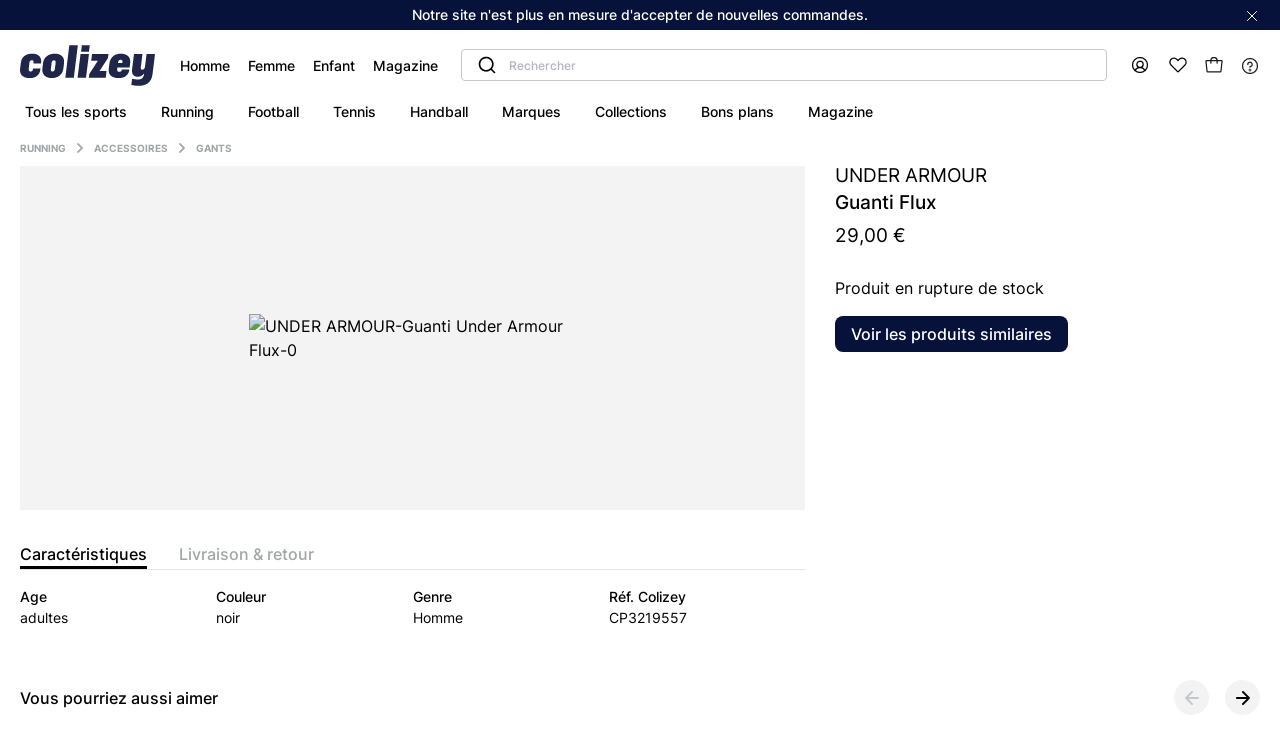

--- FILE ---
content_type: text/html; charset=UTF-8
request_url: https://colizey.fr/p/running/guanti-under-armour-flux-homme-3219557
body_size: 197378
content:
<!DOCTYPE html><html prefix="og: http://ogp.me/ns#" lang="fr"><head><script src="https://browser.sentry-cdn.com/5.6.3/bundle.min.js" integrity="sha384-/Cqa/8kaWn7emdqIBLk3AkFMAHBk0LObErtMhO+hr52CntkaurEnihPmqYj3uJho" crossorigin="anonymous" defer></script><script> window.addEventListener('DOMContentLoaded', function () {
Sentry.init({
dsn: 'https://7aa33587531b45a1a3cac3efff655bf8@sentry.io/1550176',
ignoreErrors: [
'Batch',
'Non-Error exception captured',
'Non-Error promise rejection captured',
'coche_blancheyeuxalléluia',
],
whitelistUrls: [/colizey/]
});
})
</script><script> let globalDataTranslator = {};
</script><script type="text/javascript"> window.kameleoonQueue = window.kameleoonQueue || [];
window.kameleoonStartLoadTime = new Date().getTime();
if (! document.getElementById("kameleoonLoadingStyleSheet") && ! window.kameleoonDisplayPageTimeOut) {
var kameleoonS = document.getElementsByTagName("script")[0];
var kameleoonCc = "* { visibility: hidden !important; background-image: none !important; }";
var kameleoonStn = document.createElement("style");
kameleoonStn.type = "text/css";
kameleoonStn.id = "kameleoonLoadingStyleSheet";
if (kameleoonStn.styleSheet) {
kameleoonStn.styleSheet.cssText = kameleoonCc;
} else {
kameleoonStn.appendChild(document.createTextNode(kameleoonCc));
}
kameleoonS.parentNode.insertBefore(kameleoonStn, kameleoonS);
window.kameleoonDisplayPage = function(fromEngine) {
if (!fromEngine) {
window.kameleoonTimeout = true;
}
if (kameleoonStn.parentNode) {
kameleoonStn.parentNode.removeChild(kameleoonStn);
}
};
window.kameleoonDisplayPageTimeOut = window.setTimeout(window.kameleoonDisplayPage, 1000);
}
</script><script type="text/javascript" src="//hugi3bzk9v.kameleoon.eu/kameleoon.js" async="true"></script><meta charset="UTF-8" /><link rel="icon" sizes="144x144" href="/build/www/images/colizey-v2-favicon.png"><title>Under Armour Guanti Flux - Colizey</title><meta name="description" content="Créé en 1996 par l’ex-footballeur américain de l&#039;Université du Maryland Kevin Plank, la marque Under Armour…" /><meta property="og:title" content="Under Armour Guanti Flux - Colizey" /><meta property="og:description" content="Créé en 1996 par l’ex-footballeur américain de l&#039;Université du Maryland Kevin Plank, la marque Under Armour…" /><meta property="og:type" content="website" /><meta property="og:image" content="https://static.colizey.fr/media/open/1738952690632339/92278e68-1b8d-4dd5-9a18-5562241900ba/m.jpg" /><meta name="viewport" content="width=device-width, initial-scale=1.0, minimum-scale=1.0"><style>/* http://meyerweb.com/eric/tools/css/reset/
   v2.0 | 20110126
   License: none (public domain)
*/
html, body, div, span, applet, object, iframe,
h1, h2, h3, h4, h5, h6, p, blockquote, pre,
a, abbr, acronym, address, big, cite, code,
del, dfn, em, img, ins, kbd, q, s, samp,
small, tt, var,
center,
dl, dt, dd, fieldset, form, label, legend,
table, caption, tbody, tfoot, thead, tr, th, td,
article, aside, canvas, details, embed,
figure, figcaption, footer, header, hgroup,
menu, nav, output, ruby, section, summary,
time, mark, audio, video {
  margin: 0;
  padding: 0;
  border: 0;
  font-size: 100%;
  font: inherit;
  vertical-align: baseline;
}

/* HTML5 display-role reset for older browsers */
article, aside, details, figcaption, figure,
footer, header, hgroup, menu, nav, section {
  display: block;
}

body {
  line-height: 1;
}

blockquote, q {
  quotes: none;
}

blockquote:before, blockquote:after,
q:before, q:after {
  content: '';
  content: none;
}

table {
  border-collapse: collapse;
  border-spacing: 0;
}

ol {
  margin: 0;
}

@keyframes spin {
  from {
    transform: rotate(0deg);
  }
  to {
    transform: rotate(360deg);
  }
}

@keyframes tremor-sport {
  0% {
    transform: rotate(0deg);
  }
  50% {
    transform: rotate(30deg);
  }
  100% {
    transform: rotate(0deg);
  }
}

@keyframes slideout {
  0% {
    transform: translateX(0);
  }
  30% {
    transform: translateX(-10%);
  }
  100% {
    transform: translateX(100%);
  }
}

@keyframes slideUpToCenter {
  0% {
    transform: translate(-50%, 100%);
  }
  100% {
    transform: translate(-50%, -50%);
  }
}

@keyframes slideDownToCenter {
  0% {
    transform: translate(-50%, -50%);
  }
  100% {
    transform: translate(-50%, 150%);
  }
}

@keyframes slideUp {
  0% {
    transform: translateY(100%);
  }
  100% {
    transform: translateY(0);
  }
}

@keyframes slideDown {
  0% {
    transform: translateY(0);
  }
  100% {
    transform: translateY(100%);
  }
}

.m-0 {
  margin: 0 0;
}

.mt-0 {
  margin-top: 0;
}

.mt-0-i {
  /* stylelint-disable-next-line declaration-no-important */
  margin-top: 0 !important;
}

.mr-0 {
  margin-right: 0;
}

.mb-0 {
  margin-bottom: 0;
}

.ml-0 {
  margin-left: 0;
}

.m-h {
  margin: 0.5rem 0.5rem;
}

.mt-h {
  margin-top: 0.5rem;
}

.mt-h-i {
  /* stylelint-disable-next-line declaration-no-important */
  margin-top: 0.5rem !important;
}

.mr-h {
  margin-right: 0.5rem;
}

.mb-h {
  margin-bottom: 0.5rem;
}

.ml-h {
  margin-left: 0.5rem;
}

.m-1 {
  margin: 1rem 1rem;
}

.mt-1 {
  margin-top: 1rem;
}

.mt-1-i {
  /* stylelint-disable-next-line declaration-no-important */
  margin-top: 1rem !important;
}

.mr-1 {
  margin-right: 1rem;
}

.mb-1 {
  margin-bottom: 1rem;
}

.ml-1 {
  margin-left: 1rem;
}

.m-2 {
  margin: 1.5rem 1.5rem;
}

.mt-2 {
  margin-top: 1.5rem;
}

.mt-2-i {
  /* stylelint-disable-next-line declaration-no-important */
  margin-top: 1.5rem !important;
}

.mr-2 {
  margin-right: 1.5rem;
}

.mb-2 {
  margin-bottom: 1.5rem;
}

.ml-2 {
  margin-left: 1.5rem;
}

.m-3 {
  margin: 3rem 3rem;
}

.mt-3 {
  margin-top: 3rem;
}

.mt-3-i {
  /* stylelint-disable-next-line declaration-no-important */
  margin-top: 3rem !important;
}

.mr-3 {
  margin-right: 3rem;
}

.mb-3 {
  margin-bottom: 3rem;
}

.ml-3 {
  margin-left: 3rem;
}

.m-4 {
  margin: 4rem 4rem;
}

.mt-4 {
  margin-top: 4rem;
}

.mt-4-i {
  /* stylelint-disable-next-line declaration-no-important */
  margin-top: 4rem !important;
}

.mr-4 {
  margin-right: 4rem;
}

.mb-4 {
  margin-bottom: 4rem;
}

.ml-4 {
  margin-left: 4rem;
}

.m-5 {
  margin: 5rem 5rem;
}

.mt-5 {
  margin-top: 5rem;
}

.mt-5-i {
  /* stylelint-disable-next-line declaration-no-important */
  margin-top: 5rem !important;
}

.mr-5 {
  margin-right: 5rem;
}

.mb-5 {
  margin-bottom: 5rem;
}

.ml-5 {
  margin-left: 5rem;
}

.m-6 {
  margin: 6rem 6rem;
}

.mt-6 {
  margin-top: 6rem;
}

.mt-6-i {
  /* stylelint-disable-next-line declaration-no-important */
  margin-top: 6rem !important;
}

.mr-6 {
  margin-right: 6rem;
}

.mb-6 {
  margin-bottom: 6rem;
}

.ml-6 {
  margin-left: 6rem;
}

.m-7 {
  margin: 7rem 7rem;
}

.mt-7 {
  margin-top: 7rem;
}

.mt-7-i {
  /* stylelint-disable-next-line declaration-no-important */
  margin-top: 7rem !important;
}

.mr-7 {
  margin-right: 7rem;
}

.mb-7 {
  margin-bottom: 7rem;
}

.ml-7 {
  margin-left: 7rem;
}

.m-8 {
  margin: 8rem 8rem;
}

.mt-8 {
  margin-top: 8rem;
}

.mt-8-i {
  /* stylelint-disable-next-line declaration-no-important */
  margin-top: 8rem !important;
}

.mr-8 {
  margin-right: 8rem;
}

.mb-8 {
  margin-bottom: 8rem;
}

.ml-8 {
  margin-left: 8rem;
}

@media (max-width: 991.98px) {
  .md-m-0 {
    margin: 0 0;
  }
  .md-mt-0 {
    margin-top: 0;
  }
  .md-mr-0 {
    margin-right: 0;
  }
  .md-mb-0 {
    margin-bottom: 0;
  }
  .md-ml-0 {
    margin-left: 0;
  }
}

@media (max-width: 991.98px) {
  .md-m-h {
    margin: 0.5rem 0.5rem;
  }
  .md-mt-h {
    margin-top: 0.5rem;
  }
  .md-mr-h {
    margin-right: 0.5rem;
  }
  .md-mb-h {
    margin-bottom: 0.5rem;
  }
  .md-ml-h {
    margin-left: 0.5rem;
  }
}

@media (max-width: 991.98px) {
  .md-m-1 {
    margin: 1rem 1rem;
  }
  .md-mt-1 {
    margin-top: 1rem;
  }
  .md-mr-1 {
    margin-right: 1rem;
  }
  .md-mb-1 {
    margin-bottom: 1rem;
  }
  .md-ml-1 {
    margin-left: 1rem;
  }
}

@media (max-width: 991.98px) {
  .md-m-2 {
    margin: 1.5rem 1.5rem;
  }
  .md-mt-2 {
    margin-top: 1.5rem;
  }
  .md-mr-2 {
    margin-right: 1.5rem;
  }
  .md-mb-2 {
    margin-bottom: 1.5rem;
  }
  .md-ml-2 {
    margin-left: 1.5rem;
  }
}

@media (max-width: 991.98px) {
  .md-m-3 {
    margin: 3rem 3rem;
  }
  .md-mt-3 {
    margin-top: 3rem;
  }
  .md-mr-3 {
    margin-right: 3rem;
  }
  .md-mb-3 {
    margin-bottom: 3rem;
  }
  .md-ml-3 {
    margin-left: 3rem;
  }
}

@media (max-width: 991.98px) {
  .md-m-4 {
    margin: 4rem 4rem;
  }
  .md-mt-4 {
    margin-top: 4rem;
  }
  .md-mr-4 {
    margin-right: 4rem;
  }
  .md-mb-4 {
    margin-bottom: 4rem;
  }
  .md-ml-4 {
    margin-left: 4rem;
  }
}

@media (max-width: 991.98px) {
  .md-m-5 {
    margin: 5rem 5rem;
  }
  .md-mt-5 {
    margin-top: 5rem;
  }
  .md-mr-5 {
    margin-right: 5rem;
  }
  .md-mb-5 {
    margin-bottom: 5rem;
  }
  .md-ml-5 {
    margin-left: 5rem;
  }
}

@media (max-width: 991.98px) {
  .md-m-6 {
    margin: 6rem 6rem;
  }
  .md-mt-6 {
    margin-top: 6rem;
  }
  .md-mr-6 {
    margin-right: 6rem;
  }
  .md-mb-6 {
    margin-bottom: 6rem;
  }
  .md-ml-6 {
    margin-left: 6rem;
  }
}

@media (max-width: 991.98px) {
  .md-m-7 {
    margin: 7rem 7rem;
  }
  .md-mt-7 {
    margin-top: 7rem;
  }
  .md-mr-7 {
    margin-right: 7rem;
  }
  .md-mb-7 {
    margin-bottom: 7rem;
  }
  .md-ml-7 {
    margin-left: 7rem;
  }
}

@media (max-width: 991.98px) {
  .md-m-8 {
    margin: 8rem 8rem;
  }
  .md-mt-8 {
    margin-top: 8rem;
  }
  .md-mr-8 {
    margin-right: 8rem;
  }
  .md-mb-8 {
    margin-bottom: 8rem;
  }
  .md-ml-8 {
    margin-left: 8rem;
  }
}

@media (max-width: 768.98px) {
  .sm-m-0 {
    margin: 0 0;
  }
  .sm-mt-0 {
    margin-top: 0;
  }
  .sm-mr-0 {
    margin-right: 0;
  }
  .sm-mb-0 {
    margin-bottom: 0;
  }
  .sm-ml-0 {
    margin-left: 0;
  }
}

@media (max-width: 768.98px) {
  .sm-m-h {
    margin: 0.5rem 0.5rem;
  }
  .sm-mt-h {
    margin-top: 0.5rem;
  }
  .sm-mr-h {
    margin-right: 0.5rem;
  }
  .sm-mb-h {
    margin-bottom: 0.5rem;
  }
  .sm-ml-h {
    margin-left: 0.5rem;
  }
}

@media (max-width: 768.98px) {
  .sm-m-1 {
    margin: 1rem 1rem;
  }
  .sm-mt-1 {
    margin-top: 1rem;
  }
  .sm-mr-1 {
    margin-right: 1rem;
  }
  .sm-mb-1 {
    margin-bottom: 1rem;
  }
  .sm-ml-1 {
    margin-left: 1rem;
  }
}

@media (max-width: 768.98px) {
  .sm-m-2 {
    margin: 1.5rem 1.5rem;
  }
  .sm-mt-2 {
    margin-top: 1.5rem;
  }
  .sm-mr-2 {
    margin-right: 1.5rem;
  }
  .sm-mb-2 {
    margin-bottom: 1.5rem;
  }
  .sm-ml-2 {
    margin-left: 1.5rem;
  }
}

@media (max-width: 768.98px) {
  .sm-m-3 {
    margin: 3rem 3rem;
  }
  .sm-mt-3 {
    margin-top: 3rem;
  }
  .sm-mr-3 {
    margin-right: 3rem;
  }
  .sm-mb-3 {
    margin-bottom: 3rem;
  }
  .sm-ml-3 {
    margin-left: 3rem;
  }
}

@media (max-width: 768.98px) {
  .sm-m-4 {
    margin: 4rem 4rem;
  }
  .sm-mt-4 {
    margin-top: 4rem;
  }
  .sm-mr-4 {
    margin-right: 4rem;
  }
  .sm-mb-4 {
    margin-bottom: 4rem;
  }
  .sm-ml-4 {
    margin-left: 4rem;
  }
}

@media (max-width: 768.98px) {
  .sm-m-5 {
    margin: 5rem 5rem;
  }
  .sm-mt-5 {
    margin-top: 5rem;
  }
  .sm-mr-5 {
    margin-right: 5rem;
  }
  .sm-mb-5 {
    margin-bottom: 5rem;
  }
  .sm-ml-5 {
    margin-left: 5rem;
  }
}

@media (max-width: 768.98px) {
  .sm-m-6 {
    margin: 6rem 6rem;
  }
  .sm-mt-6 {
    margin-top: 6rem;
  }
  .sm-mr-6 {
    margin-right: 6rem;
  }
  .sm-mb-6 {
    margin-bottom: 6rem;
  }
  .sm-ml-6 {
    margin-left: 6rem;
  }
}

@media (max-width: 768.98px) {
  .sm-m-7 {
    margin: 7rem 7rem;
  }
  .sm-mt-7 {
    margin-top: 7rem;
  }
  .sm-mr-7 {
    margin-right: 7rem;
  }
  .sm-mb-7 {
    margin-bottom: 7rem;
  }
  .sm-ml-7 {
    margin-left: 7rem;
  }
}

@media (max-width: 768.98px) {
  .sm-m-8 {
    margin: 8rem 8rem;
  }
  .sm-mt-8 {
    margin-top: 8rem;
  }
  .sm-mr-8 {
    margin-right: 8rem;
  }
  .sm-mb-8 {
    margin-bottom: 8rem;
  }
  .sm-ml-8 {
    margin-left: 8rem;
  }
}

.p-0 {
  padding: 0 0;
}

.pt-0 {
  padding-top: 0;
}

.pt-0-i {
  /* stylelint-disable-next-line declaration-no-important */
  padding-top: 0 !important;
}

.pr-0 {
  padding-right: 0;
}

.pb-0 {
  padding-bottom: 0;
}

.pl-0 {
  padding-left: 0;
}

.p-h {
  padding: 0.5rem 0.5rem;
}

.pt-h {
  padding-top: 0.5rem;
}

.pt-h-i {
  /* stylelint-disable-next-line declaration-no-important */
  padding-top: 0.5rem !important;
}

.pr-h {
  padding-right: 0.5rem;
}

.pb-h {
  padding-bottom: 0.5rem;
}

.pl-h {
  padding-left: 0.5rem;
}

.p-1 {
  padding: 1rem 1rem;
}

.pt-1 {
  padding-top: 1rem;
}

.pt-1-i {
  /* stylelint-disable-next-line declaration-no-important */
  padding-top: 1rem !important;
}

.pr-1 {
  padding-right: 1rem;
}

.pb-1 {
  padding-bottom: 1rem;
}

.pl-1 {
  padding-left: 1rem;
}

.p-2 {
  padding: 1.5rem 1.5rem;
}

.pt-2 {
  padding-top: 1.5rem;
}

.pt-2-i {
  /* stylelint-disable-next-line declaration-no-important */
  padding-top: 1.5rem !important;
}

.pr-2 {
  padding-right: 1.5rem;
}

.pb-2 {
  padding-bottom: 1.5rem;
}

.pl-2 {
  padding-left: 1.5rem;
}

.p-3 {
  padding: 3rem 3rem;
}

.pt-3 {
  padding-top: 3rem;
}

.pt-3-i {
  /* stylelint-disable-next-line declaration-no-important */
  padding-top: 3rem !important;
}

.pr-3 {
  padding-right: 3rem;
}

.pb-3 {
  padding-bottom: 3rem;
}

.pl-3 {
  padding-left: 3rem;
}

.p-4 {
  padding: 4rem 4rem;
}

.pt-4 {
  padding-top: 4rem;
}

.pt-4-i {
  /* stylelint-disable-next-line declaration-no-important */
  padding-top: 4rem !important;
}

.pr-4 {
  padding-right: 4rem;
}

.pb-4 {
  padding-bottom: 4rem;
}

.pl-4 {
  padding-left: 4rem;
}

.p-5 {
  padding: 5rem 5rem;
}

.pt-5 {
  padding-top: 5rem;
}

.pt-5-i {
  /* stylelint-disable-next-line declaration-no-important */
  padding-top: 5rem !important;
}

.pr-5 {
  padding-right: 5rem;
}

.pb-5 {
  padding-bottom: 5rem;
}

.pl-5 {
  padding-left: 5rem;
}

.p-6 {
  padding: 6rem 6rem;
}

.pt-6 {
  padding-top: 6rem;
}

.pt-6-i {
  /* stylelint-disable-next-line declaration-no-important */
  padding-top: 6rem !important;
}

.pr-6 {
  padding-right: 6rem;
}

.pb-6 {
  padding-bottom: 6rem;
}

.pl-6 {
  padding-left: 6rem;
}

.p-7 {
  padding: 7rem 7rem;
}

.pt-7 {
  padding-top: 7rem;
}

.pt-7-i {
  /* stylelint-disable-next-line declaration-no-important */
  padding-top: 7rem !important;
}

.pr-7 {
  padding-right: 7rem;
}

.pb-7 {
  padding-bottom: 7rem;
}

.pl-7 {
  padding-left: 7rem;
}

.p-8 {
  padding: 8rem 8rem;
}

.pt-8 {
  padding-top: 8rem;
}

.pt-8-i {
  /* stylelint-disable-next-line declaration-no-important */
  padding-top: 8rem !important;
}

.pr-8 {
  padding-right: 8rem;
}

.pb-8 {
  padding-bottom: 8rem;
}

.pl-8 {
  padding-left: 8rem;
}

@media (max-width: 991.98px) {
  .md-p-0 {
    padding: 0 0;
  }
  .md-pt-0 {
    padding-top: 0;
  }
  .md-pr-0 {
    padding-right: 0;
  }
  .md-pb-0 {
    padding-bottom: 0;
  }
  .md-pl-0 {
    padding-left: 0;
  }
}

@media (max-width: 991.98px) {
  .md-p-h {
    padding: 0.5rem 0.5rem;
  }
  .md-pt-h {
    padding-top: 0.5rem;
  }
  .md-pr-h {
    padding-right: 0.5rem;
  }
  .md-pb-h {
    padding-bottom: 0.5rem;
  }
  .md-pl-h {
    padding-left: 0.5rem;
  }
}

@media (max-width: 991.98px) {
  .md-p-1 {
    padding: 1rem 1rem;
  }
  .md-pt-1 {
    padding-top: 1rem;
  }
  .md-pr-1 {
    padding-right: 1rem;
  }
  .md-pb-1 {
    padding-bottom: 1rem;
  }
  .md-pl-1 {
    padding-left: 1rem;
  }
}

@media (max-width: 991.98px) {
  .md-p-2 {
    padding: 1.5rem 1.5rem;
  }
  .md-pt-2 {
    padding-top: 1.5rem;
  }
  .md-pr-2 {
    padding-right: 1.5rem;
  }
  .md-pb-2 {
    padding-bottom: 1.5rem;
  }
  .md-pl-2 {
    padding-left: 1.5rem;
  }
}

@media (max-width: 991.98px) {
  .md-p-3 {
    padding: 3rem 3rem;
  }
  .md-pt-3 {
    padding-top: 3rem;
  }
  .md-pr-3 {
    padding-right: 3rem;
  }
  .md-pb-3 {
    padding-bottom: 3rem;
  }
  .md-pl-3 {
    padding-left: 3rem;
  }
}

@media (max-width: 991.98px) {
  .md-p-4 {
    padding: 4rem 4rem;
  }
  .md-pt-4 {
    padding-top: 4rem;
  }
  .md-pr-4 {
    padding-right: 4rem;
  }
  .md-pb-4 {
    padding-bottom: 4rem;
  }
  .md-pl-4 {
    padding-left: 4rem;
  }
}

@media (max-width: 991.98px) {
  .md-p-5 {
    padding: 5rem 5rem;
  }
  .md-pt-5 {
    padding-top: 5rem;
  }
  .md-pr-5 {
    padding-right: 5rem;
  }
  .md-pb-5 {
    padding-bottom: 5rem;
  }
  .md-pl-5 {
    padding-left: 5rem;
  }
}

@media (max-width: 991.98px) {
  .md-p-6 {
    padding: 6rem 6rem;
  }
  .md-pt-6 {
    padding-top: 6rem;
  }
  .md-pr-6 {
    padding-right: 6rem;
  }
  .md-pb-6 {
    padding-bottom: 6rem;
  }
  .md-pl-6 {
    padding-left: 6rem;
  }
}

@media (max-width: 991.98px) {
  .md-p-7 {
    padding: 7rem 7rem;
  }
  .md-pt-7 {
    padding-top: 7rem;
  }
  .md-pr-7 {
    padding-right: 7rem;
  }
  .md-pb-7 {
    padding-bottom: 7rem;
  }
  .md-pl-7 {
    padding-left: 7rem;
  }
}

@media (max-width: 991.98px) {
  .md-p-8 {
    padding: 8rem 8rem;
  }
  .md-pt-8 {
    padding-top: 8rem;
  }
  .md-pr-8 {
    padding-right: 8rem;
  }
  .md-pb-8 {
    padding-bottom: 8rem;
  }
  .md-pl-8 {
    padding-left: 8rem;
  }
}

@media (max-width: 768.98px) {
  .sm-p-0 {
    padding: 0 0;
  }
  .sm-pt-0 {
    padding-top: 0;
  }
  .sm-pr-0 {
    padding-right: 0;
  }
  .sm-pb-0 {
    padding-bottom: 0;
  }
  .sm-pl-0 {
    padding-left: 0;
  }
}

@media (max-width: 768.98px) {
  .sm-p-h {
    padding: 0.5rem 0.5rem;
  }
  .sm-pt-h {
    padding-top: 0.5rem;
  }
  .sm-pr-h {
    padding-right: 0.5rem;
  }
  .sm-pb-h {
    padding-bottom: 0.5rem;
  }
  .sm-pl-h {
    padding-left: 0.5rem;
  }
}

@media (max-width: 768.98px) {
  .sm-p-1 {
    padding: 1rem 1rem;
  }
  .sm-pt-1 {
    padding-top: 1rem;
  }
  .sm-pr-1 {
    padding-right: 1rem;
  }
  .sm-pb-1 {
    padding-bottom: 1rem;
  }
  .sm-pl-1 {
    padding-left: 1rem;
  }
}

@media (max-width: 768.98px) {
  .sm-p-2 {
    padding: 1.5rem 1.5rem;
  }
  .sm-pt-2 {
    padding-top: 1.5rem;
  }
  .sm-pr-2 {
    padding-right: 1.5rem;
  }
  .sm-pb-2 {
    padding-bottom: 1.5rem;
  }
  .sm-pl-2 {
    padding-left: 1.5rem;
  }
}

@media (max-width: 768.98px) {
  .sm-p-3 {
    padding: 3rem 3rem;
  }
  .sm-pt-3 {
    padding-top: 3rem;
  }
  .sm-pr-3 {
    padding-right: 3rem;
  }
  .sm-pb-3 {
    padding-bottom: 3rem;
  }
  .sm-pl-3 {
    padding-left: 3rem;
  }
}

@media (max-width: 768.98px) {
  .sm-p-4 {
    padding: 4rem 4rem;
  }
  .sm-pt-4 {
    padding-top: 4rem;
  }
  .sm-pr-4 {
    padding-right: 4rem;
  }
  .sm-pb-4 {
    padding-bottom: 4rem;
  }
  .sm-pl-4 {
    padding-left: 4rem;
  }
}

@media (max-width: 768.98px) {
  .sm-p-5 {
    padding: 5rem 5rem;
  }
  .sm-pt-5 {
    padding-top: 5rem;
  }
  .sm-pr-5 {
    padding-right: 5rem;
  }
  .sm-pb-5 {
    padding-bottom: 5rem;
  }
  .sm-pl-5 {
    padding-left: 5rem;
  }
}

@media (max-width: 768.98px) {
  .sm-p-6 {
    padding: 6rem 6rem;
  }
  .sm-pt-6 {
    padding-top: 6rem;
  }
  .sm-pr-6 {
    padding-right: 6rem;
  }
  .sm-pb-6 {
    padding-bottom: 6rem;
  }
  .sm-pl-6 {
    padding-left: 6rem;
  }
}

@media (max-width: 768.98px) {
  .sm-p-7 {
    padding: 7rem 7rem;
  }
  .sm-pt-7 {
    padding-top: 7rem;
  }
  .sm-pr-7 {
    padding-right: 7rem;
  }
  .sm-pb-7 {
    padding-bottom: 7rem;
  }
  .sm-pl-7 {
    padding-left: 7rem;
  }
}

@media (max-width: 768.98px) {
  .sm-p-8 {
    padding: 8rem 8rem;
  }
  .sm-pt-8 {
    padding-top: 8rem;
  }
  .sm-pr-8 {
    padding-right: 8rem;
  }
  .sm-pb-8 {
    padding-bottom: 8rem;
  }
  .sm-pl-8 {
    padding-left: 8rem;
  }
}

.pr {
  position: relative;
}

@media (max-width: 991.98px) {
  .md-ps {
    position: static;
  }
}

.scrollable {
  overflow-y: scroll;
}

.pointer {
  cursor: pointer;
}

.pe-n {
  pointer-events: none;
}

.lock-scroll {
  height: 100vh;
  overflow: hidden;
}

.r-r-90 {
  transform: rotate(90deg);
}

.r-l-90 {
  transform: rotate(-90deg);
}

.border-radius-8 {
  border-radius: 8px;
}

.border-grey-light {
  border: 1px solid #f3f3f3;
  border-radius: 8px;
}

.df {
  display: flex;
}

.dib {
  /* stylelint-disable-next-line declaration-no-important */
  display: inline-block !important;
}

.wsnw {
  white-space: nowrap;
}

.fdc {
  flex-direction: column;
}

.fdrr {
  flex-direction: row-reverse;
}

.jcc {
  justify-content: center;
}

.jcfe {
  justify-content: flex-end;
}

.jcfs {
  justify-content: flex-start;
}

.jcsb {
  justify-content: space-between;
}

.jcsa {
  justify-content: space-around;
}

.aic {
  align-items: center;
}

.aib {
  align-items: baseline;
}

.aifs {
  align-items: flex-start;
}

.aife {
  align-items: flex-end;
}

.fww {
  flex-wrap: wrap;
}

.f1 {
  flex: 1;
}

.fg1 {
  flex-grow: 1;
}

.fs0 {
  flex-shrink: 0;
}

.fb100 {
  flex-basis: 100%;
}

.fb25 {
  flex-basis: 25%;
}

.fb50 {
  flex-basis: 50%;
}

.fb75 {
  flex-basis: 75%;
}

.fb40 {
  flex-basis: 40%;
}

.fb33 {
  flex-basis: 33%;
}

.fb45 {
  flex-basis: 45%;
}

@media (max-width: 991.98px) {
  .md-fdc {
    flex-direction: column;
  }
  .md-fdr {
    flex-direction: row;
  }
  .md-jcfs {
    justify-content: flex-start;
  }
  .md-jcsb {
    justify-content: space-between;
  }
  .md-jcsa {
    justify-content: space-around;
  }
  .md-ais {
    align-items: stretch;
  }
  .md-aifs {
    align-items: flex-start;
  }
  .md-pl-2 {
    padding-left: 32px;
  }
  .md-mt-5 {
    margin-top: 5px;
  }
  .md-mr-2 {
    margin-right: 2rem;
  }
  .md-fb50 {
    flex-basis: 50%;
  }
  .md-fww {
    flex-wrap: wrap;
  }
  .md-w100 {
    width: 100%;
  }
}

@media (max-width: 768.98px) {
  .sm-fdc {
    flex-direction: column;
  }
  .sm-jcc {
    justify-content: center;
  }
  .sm-jcsb {
    justify-content: space-between;
  }
  .sm-jcfs {
    justify-content: flex-start;
  }
  .sm-aic {
    align-items: center;
  }
  .sm-fww {
    flex-wrap: wrap;
  }
  .sm-fdcr {
    flex-direction: column-reverse;
  }
  .sm-aifs {
    align-items: flex-start;
  }
  .sm-fb100 {
    flex-basis: 100%;
  }
  .sm-fba {
    flex-basis: auto;
  }
  .sm-fg1 {
    flex-grow: 1;
  }
}

.w100 {
  width: 100%;
}

.w90px {
  min-width: 90px;
}

.wfit {
  width: -webkit-fit-content;
  width: -moz-fit-content;
  width: fit-content;
}

.not-visible {
  visibility: hidden;
}

.separator--pdp {
  height: 1px;
  margin: 0 auto;
  width: 60%;
  background-color: var(--background-light);
}

.hidden {
  /* stylelint-disable-next-line declaration-no-important */
  display: none !important;
}

.hidden-mobile {
  /* stylelint-disable-next-line declaration-no-important */
  display: block !important;
}

@media (max-width: 768.98px) {
  .hidden-mobile {
    /* stylelint-disable-next-line declaration-no-important */
    display: none !important;
  }
}

.hidden-mobile-inline {
  /* stylelint-disable-next-line declaration-no-important */
  display: inline !important;
}

@media (max-width: 768.98px) {
  .hidden-mobile-inline {
    /* stylelint-disable-next-line declaration-no-important */
    display: none !important;
  }
}

.visible-mobile {
  /* stylelint-disable-next-line declaration-no-important */
  display: none !important;
}

@media (max-width: 768.98px) {
  .visible-mobile {
    /* stylelint-disable-next-line declaration-no-important */
    display: block !important;
  }
}

.visible-mobile-inline {
  /* stylelint-disable-next-line declaration-no-important */
  display: none !important;
}

@media (max-width: 768.98px) {
  .visible-mobile-inline {
    /* stylelint-disable-next-line declaration-no-important */
    display: inline !important;
  }
}

@media (max-width: 991.98px) {
  .md-fdc {
    flex-direction: column;
  }
}

@font-face {
  font-family: Inter;
  src: url(/build/www/fonts/inter-light-webfont.1d901654.woff2) format("woff2"), url(/build/www/fonts/Inter-Thin.5d118604.ttf) format("truetype");
  font-display: swap;
  font-weight: 200;
  font-style: normal;
}

@font-face {
  font-family: Inter;
  src: url(/build/www/fonts/inter-regular-webfont.be7cb18d.woff2) format("woff2"), url(/build/www/fonts/Inter-Regular.23917250.ttf) format("truetype");
  font-display: swap;
  font-weight: 400;
  font-style: normal;
}

@font-face {
  font-family: Inter;
  src: url(/build/www/fonts/inter-medium-webfont.c72c72b7.woff2) format("woff2"), url(/build/www/fonts/Inter-Medium.e7231ba3.ttf) format("truetype");
  font-display: swap;
  font-weight: 500;
  font-style: normal;
}

@font-face {
  font-family: Inter;
  src: url(/build/www/fonts/inter-medium-webfont.c72c72b7.woff2) format("woff2"), url(/build/www/fonts/Inter-Medium.e7231ba3.ttf) format("truetype");
  font-display: swap;
  font-weight: 600;
  font-style: normal;
}

@font-face {
  font-family: Inter;
  src: url(/build/www/fonts/inter-bold-webfont.54321e26.woff2) format("woff2"), url(/build/www/fonts/Inter-Bold.a73db89c.ttf) format("truetype");
  font-display: swap;
  font-weight: 700;
  font-style: normal;
}

@font-face {
  font-family: Inter;
  src: url(/build/www/fonts/inter-bold-webfont.54321e26.woff2) format("woff2"), url(/build/www/fonts/Inter-Bold.a73db89c.ttf) format("truetype");
  font-display: swap;
  font-weight: 900;
  font-style: normal;
}

@font-face {
  font-family: gg-eesti;
  src: url(/build/www/fonts/GT-EESTI-PRO-TEXT-MEDIUM.5b181e03.woff2) format("woff2"), url(/build/www/fonts/GT-EESTI-PRO-TEXT-MEDIUM.cabaff5d.ttf) format("truetype");
  font-display: swap;
  font-weight: 500;
  font-style: normal;
}

.center-text {
  text-align: center;
}

@media (max-width: 768.98px) {
  .md-center-text {
    text-align: center;
  }
}

.right-text {
  text-align: right;
}

@media (max-width: 768.98px) {
  .sm-left-text {
    text-align: left;
  }
}

.hover-underline:hover {
  text-decoration: underline;
}

.bold-text {
  font-weight: 700;
}

.strike-text {
  text-decoration: line-through;
}

em {
  font-style: italic;
}

:root {
  --primary-color: #07123a;
  --secondary-color: #87d4be;
  --primary-text-color: #000;
  --secondary-text-color: #a0a5a9;
  --ternary-text-color: #fff;
  --quadra-text-color: #667085;
  --primary-link-color: #88b5fc;
  --secondary-link-color: #000;
  --highlight1-text-color: #ff3e35;
  --highlight2-text-color: #16d898;
  --highlight3-text-color: #ffd900;
  --highlight4-text-color: #005ef2;
  --highlight5-text-color: #f18c77;
  --highlight6-text-color: #88b5fc;
  --error-text-color: #ff3e35;
  --background-default: #c4c7cc;
  --background-light: #e5e5e5;
  --background-xxlight: #f3f3f3;
  --border-default: #c4c7cc;
  --border-light: #e5e5e5;
  --border-xxlight: #f3f3f3;
  --border-dark: #000;
  --border-ldark: #222;
  --primary-button-dark-color: #07123a;
  --primary-button-dark-text-color: #fff;
  --primary-button-dark-border-color: #fff;
  --primary-button-dark-shadow-color: #07123a;
  --primary-button-light-color: #fff;
  --primary-button-light-text-color: #000;
  --primary-button-light-border-color: #000;
  --primary-button-light-shadow-color: #fff;
  --secondary-button-color: #88b5fc;
  --secondary-button-text-color: #fff;
  --secondary-button-border-color: #fff;
  --secondary-button-shadow-color: #005ef2;
}

.c-peach {
  color: #f18c77;
}

.bgc-peach {
  background-color: #f18c77;
}

.c-orange-std {
  color: #ff3e35;
}

.bgc-orange-std {
  background-color: #ff3e35;
}

.c-orange-light {
  color: #fbf0ea;
}

.bgc-orange-light {
  background-color: #fbf0ea;
}

.c-yellow-std {
  color: #ffd900;
}

.bgc-yellow-std {
  background-color: #ffd900;
}

.c-yellow-light {
  color: #ffe685;
}

.bgc-yellow-light {
  background-color: #ffe685;
}

.c-blue-std {
  color: #005ef2;
}

.bgc-blue-std {
  background-color: #005ef2;
}

.c-blue-flash {
  color: #00f;
}

.bgc-blue-flash {
  background-color: #00f;
}

.c-blue-light {
  color: #88b5fc;
}

.bgc-blue-light {
  background-color: #88b5fc;
}

.c-blue-opa {
  color: rgba(136, 181, 252, 0.3);
}

.bgc-blue-opa {
  background-color: rgba(136, 181, 252, 0.3);
}

.c-navy-std {
  color: #07123a;
}

.bgc-navy-std {
  background-color: #07123a;
}

.c-grey-std {
  color: #a0a5a9;
}

.bgc-grey-std {
  background-color: #a0a5a9;
}

.c-grey-light {
  color: #c4c7cc;
}

.bgc-grey-light {
  background-color: #c4c7cc;
}

.c-grey-xlight {
  color: #e5e5e5;
}

.bgc-grey-xlight {
  background-color: #e5e5e5;
}

.c-grey-xxlight {
  color: #f3f3f3;
}

.bgc-grey-xxlight {
  background-color: #f3f3f3;
}

.c-black {
  color: #000;
}

.bgc-black {
  background-color: #000;
}

.c-white {
  color: #fff;
}

.bgc-white {
  background-color: #fff;
}

.c-green-std {
  color: #16d898;
}

.bgc-green-std {
  background-color: #16d898;
}

.c-primary {
  color: var(--primary-color);
}

.bgc-primary {
  background-color: var(--primary-color);
}

.c-text-primary {
  color: var(--primary-text-color);
}

.bgc-text-primary {
  background-color: var(--primary-text-color);
}

.c-text-secondary {
  color: var(--secondary-text-color);
}

.bgc-text-secondary {
  background-color: var(--secondary-text-color);
}

.c-paypal {
  color: #0070ba;
}

.bgc-paypal {
  background-color: #0070ba;
}

.c-klarna {
  color: #ffb3c7;
}

.bgc-klarna {
  background-color: #ffb3c7;
}

.c-quadra-text {
  color: var(--quadra-text-color);
}

.bgc-quadra-text {
  background-color: var(--quadra-text-color);
}

.c-h-6-text {
  color: var(--highlight6-text-color);
}

.bgc-h-6-text {
  background-color: var(--highlight6-text-color);
}

.c-navy-opa {
  color: rgba(31, 38, 74, 0.13);
}

.bgc-navy-opa {
  background-color: rgba(31, 38, 74, 0.13);
}

.c-ldark {
  color: var(--border-ldark);
}

.bgc-ldark {
  background-color: var(--border-ldark);
}

.c-error {
  color: var(--error-text-color);
}

.bgc-error {
  background-color: var(--error-text-color);
}

.c-success {
  color: #01ae5e;
}

.bgc-success {
  background-color: #01ae5e;
}

html {
  font-size: 100%;
  scroll-padding-top: var(--header-size);
}

:root {
  color-scheme: only light;
  --header-size: 100px;
  --search-header-size: 52px;
}

@media (min-width: 769px) {
  :root {
    --header-size: 106px;
  }
}

#axeptio_btn_dismiss {
  display: none !important;
}

body {
  color: var(--primary-text-color);
  -webkit-font-smoothing: antialiased;
}

body.block-scroll {
  overscroll-behavior: none;
}

body.block-scroll .body-wrapper {
  overflow: hidden;
  width: 100vw;
  max-width: 100vw;
  height: 100vh;
}

body.block-scroll-soft {
  overflow: hidden;
}

body.block-scroll-soft .body-wrapper {
  overflow: hidden;
  width: 100vw;
  max-width: 100vw;
}

body .body-wrapper {
  overflow-x: hidden;
}

@media (min-width: 769px) {
  body .body-wrapper {
    overflow-x: initial;
  }
}

.grecaptcha-badge {
  bottom: 75px !important;
}

.full-height-container {
  --header-height-with-menu: calc(50px + 44px);
  --footer-height-with-links: 400px;
  min-height: calc(100vh - var(--header-height-with-menu) - var(--footer-height-with-links));
  /*&--tunnel {
    --header-height-without-menu: 100px;
    --footer-height-without-links: 238px;

    min-height: calc(100vh - var(--header-height-without-menu) - var(--footer-height-without-links)); // viewport height - header (small) - footer (small)
  }*/
}

.full-height-container--tunnel {
  --footer-height-with-links: 45px;
}

.full-height-container--empty {
  --header-height-with-menu: 50px;
  --footer-height-with-links: 0px;
  background-color: #f6f6f6;
  display: flex;
  justify-content: center;
  align-items: flex-start;
}

* {
  box-sizing: border-box;
}

ul {
  margin-top: 0;
}

svg, img {
  vertical-align: middle;
}

a {
  color: var(--primary-text-color);
  text-decoration: none;
  cursor: pointer;
  outline-style: none;
}

.svg-icon {
  height: 20px;
  width: 20px;
  overflow: visible;
}

.svg-icon.star {
  margin: 0 2px;
}

.cwrapper {
  max-width: 100%;
  margin: 0 auto;
  padding-left: 20px;
  padding-right: 20px;
  width: 1024px;
}

@media (min-width: 1200px) {
  .cwrapper {
    width: 1344px;
  }
}

.cwrapper--xs {
  max-width: 540px;
}

.cwrapper--small {
  width: 964px;
}

.cwrapper--tunnel {
  width: 964px;
}

.cwrapper--tunnel--small {
  width: 670px;
}

.cwrapper--without-padding {
  padding: 0;
}

.cwrapper--mag {
  width: 1140px;
}

.cwrapper--mag .img-holder img {
  display: block;
  max-width: 100%;
  margin: 0 auto 30px auto;
}

.cwrapper--no-mobile {
  padding: 0;
}

@media (min-width: 769px) {
  .cwrapper--no-mobile {
    padding-left: 20px;
    padding-right: 20px;
  }
}

@media (min-width: 769px) {
  .cwrapper--account-menu {
    width: 300px;
    padding-left: 5px;
  }
}

.overflow-wrapper {
  overflow: hidden;
}

.o-x-s {
  overflow-x: scroll;
}

#webWidget {
  /* stylelint-disable-next-line declaration-no-important */
  z-index: 100 !important;
}

.grecaptcha-badge {
  visibility: hidden;
}

.grecaptcha-policy {
  max-width: 400px;
  color: var(--background-default);
  padding-top: 10px;
  text-align: center;
  font-family: Inter, Helvetica Neue, Helvetica, Arial, sans-serif;
  font-weight: 400;
  font-size: 0.75rem;
}

.grecaptcha-policy a {
  color: var(--highlight6-text-color);
}

.grecaptcha-policy a:hover {
  text-decoration: underline;
}

.grecaptcha-page {
  display: flex;
  flex-direction: column;
  align-items: center;
  justify-content: center;
  font-family: Inter, Helvetica Neue, Helvetica, Arial, sans-serif;
  font-weight: 300;
  font-size: 1rem;
}

.grecaptcha-page h1 {
  font-family: Inter, Helvetica Neue, Helvetica, Arial, sans-serif;
  font-weight: 500;
  font-size: 1.5rem;
}

.form .alert-danger {
  display: block;
  color: var(--error-text-color);
  margin-bottom: 10px;
}

.form .alert-danger span {
  display: block;
}

.toggle-target {
  transition: transform .5s ease, opacity .5s ease, max-height .5s ease, max-width .5s ease, visibility 0s;
}

.toggle-target.no-animations {
  transition: none !important;
}

@media (min-width: 576px) {
  .toggle-target.no-animations-up-sm {
    transition: none !important;
  }
}

.toggled-display {
  display: none;
}

.toggled-slide-right {
  transition: transform .5s ease, opacity .5s ease, max-height .5s ease, max-width .5s ease, visibility .5s step-end !important;
  visibility: hidden;
  transform: translateX(100%);
}

.toggled-slide-left {
  transition: transform .5s ease, opacity .5s ease, max-height .5s ease, max-width .5s ease, visibility .5s step-end !important;
  visibility: hidden;
  transform: translateX(-100%);
}

.toggled-slide-bottom {
  transition: transform .5s ease, opacity .5s ease, max-height .5s ease, max-width .5s ease, visibility .5s step-end !important;
  visibility: hidden;
  transform: translateY(100%);
}

.toggled-slide-top {
  transition: transform .5s ease, opacity .5s ease, max-height .5s ease, max-width .5s ease, visibility .5s step-end !important;
  visibility: hidden;
  transform: translateY(-100%);
}

.toggled-collapse-h {
  transition: transform .5s ease, opacity .5s ease, max-height .5s ease, max-width .5s ease, visibility .5s step-end !important;
  visibility: hidden;
  overflow: hidden;
  max-width: 0 !important;
}

.toggled-collapse-v {
  transition: transform .5s ease, opacity .5s ease, max-height .5s ease, max-width .5s ease, visibility .5s step-end !important;
  visibility: hidden;
  max-height: 0 !important;
}

.toggled-fade {
  transition: transform .5s ease, opacity .5s ease, max-height .5s ease, max-width .5s ease, visibility .5s step-end !important;
  visibility: hidden;
  opacity: 0 !important;
}

@media (min-width: 1200px) and (max-width: 1649.98px) {
  .toggled-display-xl {
    display: none;
  }
  .toggled-slide-right-xl {
    transition: transform .5s ease, opacity .5s ease, max-height .5s ease, max-width .5s ease, visibility .5s step-end !important;
    visibility: hidden;
    transform: translateX(100%);
  }
  .toggled-slide-left-xl {
    transition: transform .5s ease, opacity .5s ease, max-height .5s ease, max-width .5s ease, visibility .5s step-end !important;
    visibility: hidden;
    transform: translateX(-100%);
  }
  .toggled-slide-bottom-xl {
    transition: transform .5s ease, opacity .5s ease, max-height .5s ease, max-width .5s ease, visibility .5s step-end !important;
    visibility: hidden;
    transform: translateY(100%);
  }
  .toggled-slide-top-xl {
    transition: transform .5s ease, opacity .5s ease, max-height .5s ease, max-width .5s ease, visibility .5s step-end !important;
    visibility: hidden;
    transform: translateY(-100%);
  }
  .toggled-collapse-h-xl {
    transition: transform .5s ease, opacity .5s ease, max-height .5s ease, max-width .5s ease, visibility .5s step-end !important;
    visibility: hidden;
    overflow: hidden;
    max-width: 0 !important;
  }
  .toggled-collapse-v-xl {
    transition: transform .5s ease, opacity .5s ease, max-height .5s ease, max-width .5s ease, visibility .5s step-end !important;
    visibility: hidden;
    overflow: hidden;
    max-height: 0 !important;
  }
  .toggled-fade-xl {
    transition: transform .5s ease, opacity .5s ease, max-height .5s ease, max-width .5s ease, visibility .5s step-end !important;
    visibility: hidden;
    opacity: 0 !important;
  }
}

@media (min-width: 992px) and (max-width: 1199.98px) {
  .toggled-display-lg {
    display: none;
  }
  .toggled-slide-right-lg {
    transition: transform .5s ease, opacity .5s ease, max-height .5s ease, max-width .5s ease, visibility .5s step-end !important;
    visibility: hidden;
    transform: translateX(100%);
  }
  .toggled-slide-left-lg {
    transition: transform .5s ease, opacity .5s ease, max-height .5s ease, max-width .5s ease, visibility .5s step-end !important;
    visibility: hidden;
    transform: translateX(-100%);
  }
  .toggled-slide-bottom-lg {
    transition: transform .5s ease, opacity .5s ease, max-height .5s ease, max-width .5s ease, visibility .5s step-end !important;
    visibility: hidden;
    transform: translateY(100%);
  }
  .toggled-slide-top-lg {
    transition: transform .5s ease, opacity .5s ease, max-height .5s ease, max-width .5s ease, visibility .5s step-end !important;
    visibility: hidden;
    transform: translateY(-100%);
  }
  .toggled-collapse-h-lg {
    transition: transform .5s ease, opacity .5s ease, max-height .5s ease, max-width .5s ease, visibility .5s step-end !important;
    visibility: hidden;
    overflow: hidden;
    max-width: 0 !important;
  }
  .toggled-collapse-v-lg {
    transition: transform .5s ease, opacity .5s ease, max-height .5s ease, max-width .5s ease, visibility .5s step-end !important;
    visibility: hidden;
    overflow: hidden;
    max-height: 0 !important;
  }
  .toggled-fade-lg {
    transition: transform .5s ease, opacity .5s ease, max-height .5s ease, max-width .5s ease, visibility .5s step-end !important;
    visibility: hidden;
    opacity: 0 !important;
  }
}

@media (min-width: 769px) and (max-width: 991.98px) {
  .toggled-display-md {
    display: none;
  }
  .toggled-slide-right-md {
    transition: transform .5s ease, opacity .5s ease, max-height .5s ease, max-width .5s ease, visibility .5s step-end !important;
    visibility: hidden;
    transform: translateX(100%);
  }
  .toggled-slide-left-md {
    transition: transform .5s ease, opacity .5s ease, max-height .5s ease, max-width .5s ease, visibility .5s step-end !important;
    visibility: hidden;
    transform: translateX(-100%);
  }
  .toggled-slide-bottom-md {
    transition: transform .5s ease, opacity .5s ease, max-height .5s ease, max-width .5s ease, visibility .5s step-end !important;
    visibility: hidden;
    transform: translateY(100%);
  }
  .toggled-slide-top-md {
    transition: transform .5s ease, opacity .5s ease, max-height .5s ease, max-width .5s ease, visibility .5s step-end !important;
    visibility: hidden;
    transform: translateY(-100%);
  }
  .toggled-fade-md {
    transition: transform .5s ease, opacity .5s ease, max-height .5s ease, max-width .5s ease, visibility .5s step-end !important;
    visibility: hidden;
    opacity: 0 !important;
  }
  .toggled-collapse-h-md {
    transition: transform .5s ease, opacity .5s ease, max-height .5s ease, max-width .5s ease, visibility .5s step-end !important;
    visibility: hidden;
    overflow: hidden;
    max-width: 0 !important;
  }
  .toggled-collapse-v-md {
    transition: transform .5s ease, opacity .5s ease, max-height .5s ease, max-width .5s ease, visibility .5s step-end !important;
    visibility: hidden;
    overflow: hidden;
    max-height: 0 !important;
  }
}

@media (min-width: 576px) and (max-width: 768.98px) {
  .toggled-display-sm {
    display: none;
  }
  .toggled-slide-right-sm {
    transition: transform .5s ease, opacity .5s ease, max-height .5s ease, max-width .5s ease, visibility .5s step-end !important;
    visibility: hidden;
    transform: translateX(100%);
  }
  .toggled-slide-left-sm {
    transition: transform .5s ease, opacity .5s ease, max-height .5s ease, max-width .5s ease, visibility .5s step-end !important;
    visibility: hidden;
    transform: translateX(-100%);
  }
  .toggled-slide-bottom-sm {
    transition: transform .5s ease, opacity .5s ease, max-height .5s ease, max-width .5s ease, visibility .5s step-end !important;
    visibility: hidden;
    transform: translateY(100%);
  }
  .toggled-slide-top-sm {
    transition: transform .5s ease, opacity .5s ease, max-height .5s ease, max-width .5s ease, visibility .5s step-end !important;
    visibility: hidden;
    transform: translateY(-100%);
  }
  .toggled-fade-sm {
    transition: transform .5s ease, opacity .5s ease, max-height .5s ease, max-width .5s ease, visibility .5s step-end !important;
    visibility: hidden;
    opacity: 0 !important;
  }
  .toggled-collapse-h-sm {
    transition: transform .5s ease, opacity .5s ease, max-height .5s ease, max-width .5s ease, visibility .5s step-end !important;
    visibility: hidden;
    overflow: hidden;
    max-width: 0 !important;
  }
  .toggled-collapse-v-sm {
    transition: transform .5s ease, opacity .5s ease, max-height .5s ease, max-width .5s ease, visibility .5s step-end !important;
    visibility: hidden;
    overflow: hidden;
    max-height: 0 !important;
  }
}

@media (max-width: 575.98px) {
  .toggled-display-xs {
    display: none;
  }
  .toggled-slide-right-xs {
    transition: transform .5s ease, opacity .5s ease, max-height .5s ease, max-width .5s ease, visibility .5s step-end !important;
    visibility: hidden;
    transform: translateX(100%);
  }
  .toggled-slide-left-xs {
    transition: transform .5s ease, opacity .5s ease, max-height .5s ease, max-width .5s ease, visibility .5s step-end !important;
    visibility: hidden;
    transform: translateX(-100%);
  }
  .toggled-slide-bottom-xs {
    transition: transform .5s ease, opacity .5s ease, max-height .5s ease, max-width .5s ease, visibility .5s step-end !important;
    visibility: hidden;
    transform: translateY(100%);
  }
  .toggled-slide-top-xs {
    transition: transform .5s ease, opacity .5s ease, max-height .5s ease, max-width .5s ease, visibility .5s step-end !important;
    visibility: hidden;
    transform: translateY(-100%);
  }
  .toggled-fade-xs {
    transition: transform .5s ease, opacity .5s ease, max-height .5s ease, max-width .5s ease, visibility .5s step-end !important;
    visibility: hidden;
    opacity: 0 !important;
  }
  .toggled-collapse-h-xs {
    transition: transform .5s ease, opacity .5s ease, max-height .5s ease, max-width .5s ease, visibility .5s step-end !important;
    visibility: hidden;
    overflow: hidden;
    max-width: 0 !important;
  }
  .toggled-collapse-v-xs {
    transition: transform .5s ease, opacity .5s ease, max-height .5s ease, max-width .5s ease, visibility .5s step-end !important;
    visibility: hidden;
    overflow: hidden;
    max-height: 0 !important;
  }
}

.iti {
  position: relative;
  display: inline-block;
}

.iti * {
  box-sizing: border-box;
  -moz-box-sizing: border-box;
}

.iti__hide {
  display: none;
}

.iti__v-hide {
  visibility: hidden;
}

.iti input, .iti input[type=text], .iti input[type=tel] {
  position: relative;
  z-index: 0;
  margin-top: 0 !important;
  margin-bottom: 0 !important;
  padding-right: 36px;
  margin-right: 0;
}

.iti__flag-container {
  position: absolute;
  top: 0;
  bottom: 0;
  right: 0;
  padding: 1px;
}

.iti__selected-flag {
  z-index: 1;
  position: relative;
  display: flex;
  align-items: center;
  height: 100%;
  padding: 0 6px 0 8px;
}

.iti__arrow {
  margin-left: 6px;
  width: 0;
  height: 0;
  border-left: 3px solid transparent;
  border-right: 3px solid transparent;
  border-top: 4px solid #555;
}

.iti__arrow--up {
  border-top: none;
  border-bottom: 4px solid #555;
}

.iti__country-list {
  position: absolute;
  z-index: 2;
  list-style: none;
  text-align: left;
  padding: 0;
  margin: 0 0 0 -1px;
  box-shadow: 1px 1px 4px rgba(0, 0, 0, 0.2);
  background-color: white;
  border: 1px solid #CCC;
  white-space: nowrap;
  max-height: 200px;
  overflow-y: scroll;
  -webkit-overflow-scrolling: touch;
}

.iti__country-list--dropup {
  bottom: 100%;
  margin-bottom: -1px;
}

@media (max-width: 500px) {
  .iti__country-list {
    white-space: normal;
  }
}

.iti__flag-box {
  display: inline-block;
  width: 20px;
}

.iti__divider {
  padding-bottom: 5px;
  margin-bottom: 5px;
  border-bottom: 1px solid #CCC;
}

.iti__country {
  padding: 5px 10px;
  outline: none;
}

.iti__dial-code {
  color: #999;
}

.iti__country.iti__highlight {
  background-color: rgba(0, 0, 0, 0.05);
}

.iti__flag-box, .iti__country-name, .iti__dial-code {
  vertical-align: middle;
}

.iti__flag-box, .iti__country-name {
  margin-right: 6px;
}

.iti--allow-dropdown input, .iti--allow-dropdown input[type=text], .iti--allow-dropdown input[type=tel], .iti--separate-dial-code input, .iti--separate-dial-code input[type=text], .iti--separate-dial-code input[type=tel] {
  padding-right: 6px;
  padding-left: 52px;
  margin-left: 0;
}

.iti--allow-dropdown .iti__flag-container, .iti--separate-dial-code .iti__flag-container {
  right: auto;
  left: 0;
}

.iti--allow-dropdown .iti__flag-container:hover {
  cursor: pointer;
}

.iti--allow-dropdown .iti__flag-container:hover .iti__selected-flag {
  background-color: rgba(0, 0, 0, 0.05);
}

.iti--allow-dropdown input[disabled] + .iti__flag-container:hover,
.iti--allow-dropdown input[readonly] + .iti__flag-container:hover {
  cursor: default;
}

.iti--allow-dropdown input[disabled] + .iti__flag-container:hover .iti__selected-flag,
.iti--allow-dropdown input[readonly] + .iti__flag-container:hover .iti__selected-flag {
  background-color: transparent;
}

.iti--separate-dial-code .iti__selected-flag {
  background-color: rgba(0, 0, 0, 0.05);
}

.iti--separate-dial-code .iti__selected-dial-code {
  margin-left: 6px;
}

.iti--container {
  position: absolute;
  top: -1000px;
  left: -1000px;
  z-index: 1060;
  padding: 1px;
}

.iti--container:hover {
  cursor: pointer;
}

.iti-mobile .iti--container {
  top: 30px;
  bottom: 30px;
  left: 30px;
  right: 30px;
  position: fixed;
}

.iti-mobile .iti__country-list {
  max-height: 100%;
  width: 100%;
}

.iti-mobile .iti__country {
  padding: 10px 10px;
  line-height: 1.5em;
}

.iti__flag {
  width: 20px;
}

.iti__flag.iti__be {
  width: 18px;
}

.iti__flag.iti__ch {
  width: 15px;
}

.iti__flag.iti__mc {
  width: 19px;
}

.iti__flag.iti__ne {
  width: 18px;
}

.iti__flag.iti__np {
  width: 13px;
}

.iti__flag.iti__va {
  width: 15px;
}

@media (-webkit-min-device-pixel-ratio: 2), (min-resolution: 192dpi) {
  .iti__flag {
    background-size: 5652px 15px;
  }
}

.iti__flag.iti__ac {
  height: 10px;
  background-position: 0px 0px;
}

.iti__flag.iti__ad {
  height: 14px;
  background-position: -22px 0px;
}

.iti__flag.iti__ae {
  height: 10px;
  background-position: -44px 0px;
}

.iti__flag.iti__af {
  height: 14px;
  background-position: -66px 0px;
}

.iti__flag.iti__ag {
  height: 14px;
  background-position: -88px 0px;
}

.iti__flag.iti__ai {
  height: 10px;
  background-position: -110px 0px;
}

.iti__flag.iti__al {
  height: 15px;
  background-position: -132px 0px;
}

.iti__flag.iti__am {
  height: 10px;
  background-position: -154px 0px;
}

.iti__flag.iti__ao {
  height: 14px;
  background-position: -176px 0px;
}

.iti__flag.iti__aq {
  height: 14px;
  background-position: -198px 0px;
}

.iti__flag.iti__ar {
  height: 13px;
  background-position: -220px 0px;
}

.iti__flag.iti__as {
  height: 10px;
  background-position: -242px 0px;
}

.iti__flag.iti__at {
  height: 14px;
  background-position: -264px 0px;
}

.iti__flag.iti__au {
  height: 10px;
  background-position: -286px 0px;
}

.iti__flag.iti__aw {
  height: 14px;
  background-position: -308px 0px;
}

.iti__flag.iti__ax {
  height: 13px;
  background-position: -330px 0px;
}

.iti__flag.iti__az {
  height: 10px;
  background-position: -352px 0px;
}

.iti__flag.iti__ba {
  height: 10px;
  background-position: -374px 0px;
}

.iti__flag.iti__bb {
  height: 14px;
  background-position: -396px 0px;
}

.iti__flag.iti__bd {
  height: 12px;
  background-position: -418px 0px;
}

.iti__flag.iti__be {
  height: 15px;
  background-position: -440px 0px;
}

.iti__flag.iti__bf {
  height: 14px;
  background-position: -460px 0px;
}

.iti__flag.iti__bg {
  height: 12px;
  background-position: -482px 0px;
}

.iti__flag.iti__bh {
  height: 12px;
  background-position: -504px 0px;
}

.iti__flag.iti__bi {
  height: 12px;
  background-position: -526px 0px;
}

.iti__flag.iti__bj {
  height: 14px;
  background-position: -548px 0px;
}

.iti__flag.iti__bl {
  height: 14px;
  background-position: -570px 0px;
}

.iti__flag.iti__bm {
  height: 10px;
  background-position: -592px 0px;
}

.iti__flag.iti__bn {
  height: 10px;
  background-position: -614px 0px;
}

.iti__flag.iti__bo {
  height: 14px;
  background-position: -636px 0px;
}

.iti__flag.iti__bq {
  height: 14px;
  background-position: -658px 0px;
}

.iti__flag.iti__br {
  height: 14px;
  background-position: -680px 0px;
}

.iti__flag.iti__bs {
  height: 10px;
  background-position: -702px 0px;
}

.iti__flag.iti__bt {
  height: 14px;
  background-position: -724px 0px;
}

.iti__flag.iti__bv {
  height: 15px;
  background-position: -746px 0px;
}

.iti__flag.iti__bw {
  height: 14px;
  background-position: -768px 0px;
}

.iti__flag.iti__by {
  height: 10px;
  background-position: -790px 0px;
}

.iti__flag.iti__bz {
  height: 14px;
  background-position: -812px 0px;
}

.iti__flag.iti__ca {
  height: 10px;
  background-position: -834px 0px;
}

.iti__flag.iti__cc {
  height: 10px;
  background-position: -856px 0px;
}

.iti__flag.iti__cd {
  height: 15px;
  background-position: -878px 0px;
}

.iti__flag.iti__cf {
  height: 14px;
  background-position: -900px 0px;
}

.iti__flag.iti__cg {
  height: 14px;
  background-position: -922px 0px;
}

.iti__flag.iti__ch {
  height: 15px;
  background-position: -944px 0px;
}

.iti__flag.iti__ci {
  height: 14px;
  background-position: -961px 0px;
}

.iti__flag.iti__ck {
  height: 10px;
  background-position: -983px 0px;
}

.iti__flag.iti__cl {
  height: 14px;
  background-position: -1005px 0px;
}

.iti__flag.iti__cm {
  height: 14px;
  background-position: -1027px 0px;
}

.iti__flag.iti__cn {
  height: 14px;
  background-position: -1049px 0px;
}

.iti__flag.iti__co {
  height: 14px;
  background-position: -1071px 0px;
}

.iti__flag.iti__cp {
  height: 14px;
  background-position: -1093px 0px;
}

.iti__flag.iti__cr {
  height: 12px;
  background-position: -1115px 0px;
}

.iti__flag.iti__cu {
  height: 10px;
  background-position: -1137px 0px;
}

.iti__flag.iti__cv {
  height: 12px;
  background-position: -1159px 0px;
}

.iti__flag.iti__cw {
  height: 14px;
  background-position: -1181px 0px;
}

.iti__flag.iti__cx {
  height: 10px;
  background-position: -1203px 0px;
}

.iti__flag.iti__cy {
  height: 14px;
  background-position: -1225px 0px;
}

.iti__flag.iti__cz {
  height: 14px;
  background-position: -1247px 0px;
}

.iti__flag.iti__de {
  height: 12px;
  background-position: -1269px 0px;
}

.iti__flag.iti__dg {
  height: 10px;
  background-position: -1291px 0px;
}

.iti__flag.iti__dj {
  height: 14px;
  background-position: -1313px 0px;
}

.iti__flag.iti__dk {
  height: 15px;
  background-position: -1335px 0px;
}

.iti__flag.iti__dm {
  height: 10px;
  background-position: -1357px 0px;
}

.iti__flag.iti__do {
  height: 14px;
  background-position: -1379px 0px;
}

.iti__flag.iti__dz {
  height: 14px;
  background-position: -1401px 0px;
}

.iti__flag.iti__ea {
  height: 14px;
  background-position: -1423px 0px;
}

.iti__flag.iti__ec {
  height: 14px;
  background-position: -1445px 0px;
}

.iti__flag.iti__ee {
  height: 13px;
  background-position: -1467px 0px;
}

.iti__flag.iti__eg {
  height: 14px;
  background-position: -1489px 0px;
}

.iti__flag.iti__eh {
  height: 10px;
  background-position: -1511px 0px;
}

.iti__flag.iti__er {
  height: 10px;
  background-position: -1533px 0px;
}

.iti__flag.iti__es {
  height: 14px;
  background-position: -1555px 0px;
}

.iti__flag.iti__et {
  height: 10px;
  background-position: -1577px 0px;
}

.iti__flag.iti__eu {
  height: 14px;
  background-position: -1599px 0px;
}

.iti__flag.iti__fi {
  height: 12px;
  background-position: -1621px 0px;
}

.iti__flag.iti__fj {
  height: 10px;
  background-position: -1643px 0px;
}

.iti__flag.iti__fk {
  height: 10px;
  background-position: -1665px 0px;
}

.iti__flag.iti__fm {
  height: 11px;
  background-position: -1687px 0px;
}

.iti__flag.iti__fo {
  height: 15px;
  background-position: -1709px 0px;
}

.iti__flag.iti__fr {
  height: 14px;
  background-position: -1731px 0px;
}

.iti__flag.iti__ga {
  height: 15px;
  background-position: -1753px 0px;
}

.iti__flag.iti__gb {
  height: 10px;
  background-position: -1775px 0px;
}

.iti__flag.iti__gd {
  height: 12px;
  background-position: -1797px 0px;
}

.iti__flag.iti__ge {
  height: 14px;
  background-position: -1819px 0px;
}

.iti__flag.iti__gf {
  height: 14px;
  background-position: -1841px 0px;
}

.iti__flag.iti__gg {
  height: 14px;
  background-position: -1863px 0px;
}

.iti__flag.iti__gh {
  height: 14px;
  background-position: -1885px 0px;
}

.iti__flag.iti__gi {
  height: 10px;
  background-position: -1907px 0px;
}

.iti__flag.iti__gl {
  height: 14px;
  background-position: -1929px 0px;
}

.iti__flag.iti__gm {
  height: 14px;
  background-position: -1951px 0px;
}

.iti__flag.iti__gn {
  height: 14px;
  background-position: -1973px 0px;
}

.iti__flag.iti__gp {
  height: 14px;
  background-position: -1995px 0px;
}

.iti__flag.iti__gq {
  height: 14px;
  background-position: -2017px 0px;
}

.iti__flag.iti__gr {
  height: 14px;
  background-position: -2039px 0px;
}

.iti__flag.iti__gs {
  height: 10px;
  background-position: -2061px 0px;
}

.iti__flag.iti__gt {
  height: 13px;
  background-position: -2083px 0px;
}

.iti__flag.iti__gu {
  height: 11px;
  background-position: -2105px 0px;
}

.iti__flag.iti__gw {
  height: 10px;
  background-position: -2127px 0px;
}

.iti__flag.iti__gy {
  height: 12px;
  background-position: -2149px 0px;
}

.iti__flag.iti__hk {
  height: 14px;
  background-position: -2171px 0px;
}

.iti__flag.iti__hm {
  height: 10px;
  background-position: -2193px 0px;
}

.iti__flag.iti__hn {
  height: 10px;
  background-position: -2215px 0px;
}

.iti__flag.iti__hr {
  height: 10px;
  background-position: -2237px 0px;
}

.iti__flag.iti__ht {
  height: 12px;
  background-position: -2259px 0px;
}

.iti__flag.iti__hu {
  height: 10px;
  background-position: -2281px 0px;
}

.iti__flag.iti__ic {
  height: 14px;
  background-position: -2303px 0px;
}

.iti__flag.iti__id {
  height: 14px;
  background-position: -2325px 0px;
}

.iti__flag.iti__ie {
  height: 10px;
  background-position: -2347px 0px;
}

.iti__flag.iti__il {
  height: 15px;
  background-position: -2369px 0px;
}

.iti__flag.iti__im {
  height: 10px;
  background-position: -2391px 0px;
}

.iti__flag.iti__in {
  height: 14px;
  background-position: -2413px 0px;
}

.iti__flag.iti__io {
  height: 10px;
  background-position: -2435px 0px;
}

.iti__flag.iti__iq {
  height: 14px;
  background-position: -2457px 0px;
}

.iti__flag.iti__ir {
  height: 12px;
  background-position: -2479px 0px;
}

.iti__flag.iti__is {
  height: 15px;
  background-position: -2501px 0px;
}

.iti__flag.iti__it {
  height: 14px;
  background-position: -2523px 0px;
}

.iti__flag.iti__je {
  height: 12px;
  background-position: -2545px 0px;
}

.iti__flag.iti__jm {
  height: 10px;
  background-position: -2567px 0px;
}

.iti__flag.iti__jo {
  height: 10px;
  background-position: -2589px 0px;
}

.iti__flag.iti__jp {
  height: 14px;
  background-position: -2611px 0px;
}

.iti__flag.iti__ke {
  height: 14px;
  background-position: -2633px 0px;
}

.iti__flag.iti__kg {
  height: 12px;
  background-position: -2655px 0px;
}

.iti__flag.iti__kh {
  height: 13px;
  background-position: -2677px 0px;
}

.iti__flag.iti__ki {
  height: 10px;
  background-position: -2699px 0px;
}

.iti__flag.iti__km {
  height: 12px;
  background-position: -2721px 0px;
}

.iti__flag.iti__kn {
  height: 14px;
  background-position: -2743px 0px;
}

.iti__flag.iti__kp {
  height: 10px;
  background-position: -2765px 0px;
}

.iti__flag.iti__kr {
  height: 14px;
  background-position: -2787px 0px;
}

.iti__flag.iti__kw {
  height: 10px;
  background-position: -2809px 0px;
}

.iti__flag.iti__ky {
  height: 10px;
  background-position: -2831px 0px;
}

.iti__flag.iti__kz {
  height: 10px;
  background-position: -2853px 0px;
}

.iti__flag.iti__la {
  height: 14px;
  background-position: -2875px 0px;
}

.iti__flag.iti__lb {
  height: 14px;
  background-position: -2897px 0px;
}

.iti__flag.iti__lc {
  height: 10px;
  background-position: -2919px 0px;
}

.iti__flag.iti__li {
  height: 12px;
  background-position: -2941px 0px;
}

.iti__flag.iti__lk {
  height: 10px;
  background-position: -2963px 0px;
}

.iti__flag.iti__lr {
  height: 11px;
  background-position: -2985px 0px;
}

.iti__flag.iti__ls {
  height: 14px;
  background-position: -3007px 0px;
}

.iti__flag.iti__lt {
  height: 12px;
  background-position: -3029px 0px;
}

.iti__flag.iti__lu {
  height: 12px;
  background-position: -3051px 0px;
}

.iti__flag.iti__lv {
  height: 10px;
  background-position: -3073px 0px;
}

.iti__flag.iti__ly {
  height: 10px;
  background-position: -3095px 0px;
}

.iti__flag.iti__ma {
  height: 14px;
  background-position: -3117px 0px;
}

.iti__flag.iti__mc {
  height: 15px;
  background-position: -3139px 0px;
}

.iti__flag.iti__md {
  height: 10px;
  background-position: -3160px 0px;
}

.iti__flag.iti__me {
  height: 10px;
  background-position: -3182px 0px;
}

.iti__flag.iti__mf {
  height: 14px;
  background-position: -3204px 0px;
}

.iti__flag.iti__mg {
  height: 14px;
  background-position: -3226px 0px;
}

.iti__flag.iti__mh {
  height: 11px;
  background-position: -3248px 0px;
}

.iti__flag.iti__mk {
  height: 10px;
  background-position: -3270px 0px;
}

.iti__flag.iti__ml {
  height: 14px;
  background-position: -3292px 0px;
}

.iti__flag.iti__mm {
  height: 14px;
  background-position: -3314px 0px;
}

.iti__flag.iti__mn {
  height: 10px;
  background-position: -3336px 0px;
}

.iti__flag.iti__mo {
  height: 14px;
  background-position: -3358px 0px;
}

.iti__flag.iti__mp {
  height: 10px;
  background-position: -3380px 0px;
}

.iti__flag.iti__mq {
  height: 14px;
  background-position: -3402px 0px;
}

.iti__flag.iti__mr {
  height: 14px;
  background-position: -3424px 0px;
}

.iti__flag.iti__ms {
  height: 10px;
  background-position: -3446px 0px;
}

.iti__flag.iti__mt {
  height: 14px;
  background-position: -3468px 0px;
}

.iti__flag.iti__mu {
  height: 14px;
  background-position: -3490px 0px;
}

.iti__flag.iti__mv {
  height: 14px;
  background-position: -3512px 0px;
}

.iti__flag.iti__mw {
  height: 14px;
  background-position: -3534px 0px;
}

.iti__flag.iti__mx {
  height: 12px;
  background-position: -3556px 0px;
}

.iti__flag.iti__my {
  height: 10px;
  background-position: -3578px 0px;
}

.iti__flag.iti__mz {
  height: 14px;
  background-position: -3600px 0px;
}

.iti__flag.iti__na {
  height: 14px;
  background-position: -3622px 0px;
}

.iti__flag.iti__nc {
  height: 10px;
  background-position: -3644px 0px;
}

.iti__flag.iti__ne {
  height: 15px;
  background-position: -3666px 0px;
}

.iti__flag.iti__nf {
  height: 10px;
  background-position: -3686px 0px;
}

.iti__flag.iti__ng {
  height: 10px;
  background-position: -3708px 0px;
}

.iti__flag.iti__ni {
  height: 12px;
  background-position: -3730px 0px;
}

.iti__flag.iti__nl {
  height: 14px;
  background-position: -3752px 0px;
}

.iti__flag.iti__no {
  height: 15px;
  background-position: -3774px 0px;
}

.iti__flag.iti__np {
  height: 15px;
  background-position: -3796px 0px;
}

.iti__flag.iti__nr {
  height: 10px;
  background-position: -3811px 0px;
}

.iti__flag.iti__nu {
  height: 10px;
  background-position: -3833px 0px;
}

.iti__flag.iti__nz {
  height: 10px;
  background-position: -3855px 0px;
}

.iti__flag.iti__om {
  height: 10px;
  background-position: -3877px 0px;
}

.iti__flag.iti__pa {
  height: 14px;
  background-position: -3899px 0px;
}

.iti__flag.iti__pe {
  height: 14px;
  background-position: -3921px 0px;
}

.iti__flag.iti__pf {
  height: 14px;
  background-position: -3943px 0px;
}

.iti__flag.iti__pg {
  height: 15px;
  background-position: -3965px 0px;
}

.iti__flag.iti__ph {
  height: 10px;
  background-position: -3987px 0px;
}

.iti__flag.iti__pk {
  height: 14px;
  background-position: -4009px 0px;
}

.iti__flag.iti__pl {
  height: 13px;
  background-position: -4031px 0px;
}

.iti__flag.iti__pm {
  height: 14px;
  background-position: -4053px 0px;
}

.iti__flag.iti__pn {
  height: 10px;
  background-position: -4075px 0px;
}

.iti__flag.iti__pr {
  height: 14px;
  background-position: -4097px 0px;
}

.iti__flag.iti__ps {
  height: 10px;
  background-position: -4119px 0px;
}

.iti__flag.iti__pt {
  height: 14px;
  background-position: -4141px 0px;
}

.iti__flag.iti__pw {
  height: 13px;
  background-position: -4163px 0px;
}

.iti__flag.iti__py {
  height: 11px;
  background-position: -4185px 0px;
}

.iti__flag.iti__qa {
  height: 8px;
  background-position: -4207px 0px;
}

.iti__flag.iti__re {
  height: 14px;
  background-position: -4229px 0px;
}

.iti__flag.iti__ro {
  height: 14px;
  background-position: -4251px 0px;
}

.iti__flag.iti__rs {
  height: 14px;
  background-position: -4273px 0px;
}

.iti__flag.iti__ru {
  height: 14px;
  background-position: -4295px 0px;
}

.iti__flag.iti__rw {
  height: 14px;
  background-position: -4317px 0px;
}

.iti__flag.iti__sa {
  height: 14px;
  background-position: -4339px 0px;
}

.iti__flag.iti__sb {
  height: 10px;
  background-position: -4361px 0px;
}

.iti__flag.iti__sc {
  height: 10px;
  background-position: -4383px 0px;
}

.iti__flag.iti__sd {
  height: 10px;
  background-position: -4405px 0px;
}

.iti__flag.iti__se {
  height: 13px;
  background-position: -4427px 0px;
}

.iti__flag.iti__sg {
  height: 14px;
  background-position: -4449px 0px;
}

.iti__flag.iti__sh {
  height: 10px;
  background-position: -4471px 0px;
}

.iti__flag.iti__si {
  height: 10px;
  background-position: -4493px 0px;
}

.iti__flag.iti__sj {
  height: 15px;
  background-position: -4515px 0px;
}

.iti__flag.iti__sk {
  height: 14px;
  background-position: -4537px 0px;
}

.iti__flag.iti__sl {
  height: 14px;
  background-position: -4559px 0px;
}

.iti__flag.iti__sm {
  height: 15px;
  background-position: -4581px 0px;
}

.iti__flag.iti__sn {
  height: 14px;
  background-position: -4603px 0px;
}

.iti__flag.iti__so {
  height: 14px;
  background-position: -4625px 0px;
}

.iti__flag.iti__sr {
  height: 14px;
  background-position: -4647px 0px;
}

.iti__flag.iti__ss {
  height: 10px;
  background-position: -4669px 0px;
}

.iti__flag.iti__st {
  height: 10px;
  background-position: -4691px 0px;
}

.iti__flag.iti__sv {
  height: 12px;
  background-position: -4713px 0px;
}

.iti__flag.iti__sx {
  height: 14px;
  background-position: -4735px 0px;
}

.iti__flag.iti__sy {
  height: 14px;
  background-position: -4757px 0px;
}

.iti__flag.iti__sz {
  height: 14px;
  background-position: -4779px 0px;
}

.iti__flag.iti__ta {
  height: 10px;
  background-position: -4801px 0px;
}

.iti__flag.iti__tc {
  height: 10px;
  background-position: -4823px 0px;
}

.iti__flag.iti__td {
  height: 14px;
  background-position: -4845px 0px;
}

.iti__flag.iti__tf {
  height: 14px;
  background-position: -4867px 0px;
}

.iti__flag.iti__tg {
  height: 13px;
  background-position: -4889px 0px;
}

.iti__flag.iti__th {
  height: 14px;
  background-position: -4911px 0px;
}

.iti__flag.iti__tj {
  height: 10px;
  background-position: -4933px 0px;
}

.iti__flag.iti__tk {
  height: 10px;
  background-position: -4955px 0px;
}

.iti__flag.iti__tl {
  height: 10px;
  background-position: -4977px 0px;
}

.iti__flag.iti__tm {
  height: 14px;
  background-position: -4999px 0px;
}

.iti__flag.iti__tn {
  height: 14px;
  background-position: -5021px 0px;
}

.iti__flag.iti__to {
  height: 10px;
  background-position: -5043px 0px;
}

.iti__flag.iti__tr {
  height: 14px;
  background-position: -5065px 0px;
}

.iti__flag.iti__tt {
  height: 12px;
  background-position: -5087px 0px;
}

.iti__flag.iti__tv {
  height: 10px;
  background-position: -5109px 0px;
}

.iti__flag.iti__tw {
  height: 14px;
  background-position: -5131px 0px;
}

.iti__flag.iti__tz {
  height: 14px;
  background-position: -5153px 0px;
}

.iti__flag.iti__ua {
  height: 14px;
  background-position: -5175px 0px;
}

.iti__flag.iti__ug {
  height: 14px;
  background-position: -5197px 0px;
}

.iti__flag.iti__um {
  height: 11px;
  background-position: -5219px 0px;
}

.iti__flag.iti__un {
  height: 14px;
  background-position: -5241px 0px;
}

.iti__flag.iti__us {
  height: 11px;
  background-position: -5263px 0px;
}

.iti__flag.iti__uy {
  height: 14px;
  background-position: -5285px 0px;
}

.iti__flag.iti__uz {
  height: 10px;
  background-position: -5307px 0px;
}

.iti__flag.iti__va {
  height: 15px;
  background-position: -5329px 0px;
}

.iti__flag.iti__vc {
  height: 14px;
  background-position: -5346px 0px;
}

.iti__flag.iti__ve {
  height: 14px;
  background-position: -5368px 0px;
}

.iti__flag.iti__vg {
  height: 10px;
  background-position: -5390px 0px;
}

.iti__flag.iti__vi {
  height: 14px;
  background-position: -5412px 0px;
}

.iti__flag.iti__vn {
  height: 14px;
  background-position: -5434px 0px;
}

.iti__flag.iti__vu {
  height: 12px;
  background-position: -5456px 0px;
}

.iti__flag.iti__wf {
  height: 14px;
  background-position: -5478px 0px;
}

.iti__flag.iti__ws {
  height: 10px;
  background-position: -5500px 0px;
}

.iti__flag.iti__xk {
  height: 15px;
  background-position: -5522px 0px;
}

.iti__flag.iti__ye {
  height: 14px;
  background-position: -5544px 0px;
}

.iti__flag.iti__yt {
  height: 14px;
  background-position: -5566px 0px;
}

.iti__flag.iti__za {
  height: 14px;
  background-position: -5588px 0px;
}

.iti__flag.iti__zm {
  height: 14px;
  background-position: -5610px 0px;
}

.iti__flag.iti__zw {
  height: 10px;
  background-position: -5632px 0px;
}

.iti__flag {
  height: 15px;
  box-shadow: 0px 0px 1px 0px #888;
  background-image: url(/build/www/images/flags.007b2705.png);
  background-repeat: no-repeat;
  background-color: #DBDBDB;
  background-position: 20px 0;
}

@media (-webkit-min-device-pixel-ratio: 2), (min-resolution: 192dpi) {
  .iti__flag {
    background-image: url(/build/www/images/flags@2x.9d5328fb.png);
  }
}

.iti__flag.iti__np {
  background-color: transparent;
}

body {
  font-family: Inter, Helvetica Neue, Helvetica, Arial, sans-serif;
  font-weight: 400;
  margin: auto;
  line-height: 1.5;
  -webkit-overflow-scrolling: touch;
}

.cbtn {
  font-family: Inter, Helvetica Neue, Helvetica, Arial, sans-serif;
  font-weight: 400;
  color: var(--primary-text-color);
  font-size: 1rem;
  text-decoration: none;
  padding: 0;
  background: transparent;
  transition: color .3s ease, background-color .3s ease, opacity .3s ease, box-shadow .1s ease;
  cursor: pointer;
  text-align: center;
  border-radius: 0;
  display: flex;
  align-items: center;
  justify-content: center;
  text-transform: none;
  border: 1px solid transparent;
  /* stylelint-disable-next-line declaration-no-important */
  outline: none !important;
  line-height: inherit;
  font-family: inherit;
  /*
  margin: 0;
  */
  position: relative;
  overflow: hidden;
}

.cbtn {
  /* stylelint-disable-next-line selector-max-attribute */
}

.cbtn .cloader {
  position: absolute;
  top: 2px;
  left: 10px;
}

.cbtn svg {
  margin-right: 5px;
  pointer-events: none;
}

.cbtn--small {
  font-family: Inter, Helvetica Neue, Helvetica, Arial, sans-serif;
  font-weight: 400;
  font-size: 0.75rem;
  border-radius: 26px;
  width: 100px;
}

.cbtn--large {
  font-family: Inter, Helvetica Neue, Helvetica, Arial, sans-serif;
  font-weight: 600;
  font-size: 1rem;
  border-radius: 8px;
  height: 55px;
  display: flex;
  align-items: center;
  justify-content: center;
  width: 100%;
}

.cbtn--large--mobile {
  border-radius: 0;
  max-width: 100%;
}

.cbtn--large--maxed {
  max-width: 330px;
}

.cbtn--large-input {
  height: 44px;
}

.cbtn--smaller-font-size {
  font-family: Inter, Helvetica Neue, Helvetica, Arial, sans-serif;
  font-weight: 400;
  font-size: 0.8125rem;
}

@media (min-width: 769px) {
  .cbtn--smaller-font-size {
    font-family: Inter, Helvetica Neue, Helvetica, Arial, sans-serif;
    font-weight: 400;
    font-size: 1rem;
  }
}

.cbtn--control {
  height: 34px;
  min-width: 34px;
  background-color: var(--background-xxlight);
  color: var(--primary-text-color);
  border-radius: 50%;
  line-height: 1px;
  /* stylelint-disable-next-line selector-max-attribute */
}

.cbtn--control:hover {
  background-color: var(--background-light);
}

.cbtn--control[disabled] {
  color: var(--border-default);
  /* stylelint-disable-next-line selector-max-attribute */
}

.cbtn--control[disabled]:hover {
  background-color: var(--background-xxlight);
}

.cbtn--medium {
  font-family: Inter, Helvetica Neue, Helvetica, Arial, sans-serif;
  font-weight: 500;
  font-size: 1rem;
  border-radius: 8px;
  min-height: 36px;
  line-height: 32px;
  width: auto;
  padding: 0 15px;
}

.cbtn--bordered {
  font-family: Inter, Helvetica Neue, Helvetica, Arial, sans-serif;
  font-weight: 400;
  font-size: 1rem;
  border-radius: 8px;
  height: 36px;
  width: auto;
  padding: 0 15px;
  background-color: transparent;
  border: 2px solid var(--border-default);
  /* stylelint-disable-next-line selector-max-attribute */
}

.cbtn--bordered:hover {
  box-shadow: 0 0 0 2px #fff, 0 0 0 4px #c4c7cc;
}

@media (min-width: 769px) {
  .cbtn--bordered.cbtn--disabled, .cbtn--bordered[disabled] {
    /* stylelint-disable-next-line selector-max-attribute */
  }
  .cbtn--bordered.cbtn--disabled:hover, .cbtn--bordered[disabled]:hover {
    border: 2px solid var(--border-default);
    box-shadow: none;
  }
}

.cbtn--standard {
  font-family: Inter, Helvetica Neue, Helvetica, Arial, sans-serif;
  font-weight: 400;
  font-size: 1rem;
  border-radius: 8px;
  height: 36px;
  line-height: 32px;
  width: 255px;
  padding: 0 15px;
}

.cbtn--secondary {
  background-color: var(--secondary-button-color);
  color: var(--secondary-button-text-color);
}

.cbtn--secondary .cloader--js-btn div {
  border-color: var(--secondary-button-text-color) transparent transparent transparent;
}

.cbtn--secondary:hover {
  background-color: var(--secondary-button-text-color);
}

.cbtn--secondary:hover .cloader--js-btn div {
  border-color: var(--secondary-button-text-color) transparent transparent transparent;
}

.cbtn--secondary--inverted {
  border: 1px solid var(--secondary-button-color);
  background-color: var(--secondary-button-text-color);
  color: var(--secondary-button-color);
}

.cbtn--secondary--inverted .cloader--js-btn div {
  border-color: var(--secondary-button-color) transparent transparent transparent;
}

.cbtn--secondary--inverted:hover, .cbtn--secondary--inverted.active {
  /* stylelint-disable-line selector-no-qualifying-type */
  background-color: var(--secondary-button-color);
}

.cbtn--secondary--inverted:hover .cloader--js-btn, .cbtn--secondary--inverted.active .cloader--js-btn {
  /* stylelint-disable-line selector-no-qualifying-type */
}

.cbtn--secondary--inverted:hover .cloader--js-btn div, .cbtn--secondary--inverted.active .cloader--js-btn div {
  border-color: var(--secondary-button-color) transparent transparent transparent;
}

.cbtn--dark {
  background-color: var(--primary-button-dark-color);
  color: var(--primary-button-dark-text-color);
}

.cbtn--dark .cloader--js-btn div {
  border-color: var(--primary-button-dark-text-color) transparent transparent transparent;
}

.cbtn--dark:hover {
  background-color: #005ef2;
}

.cbtn--dark:hover .cloader--js-btn div {
  border-color: var(--primary-button-dark-text-color) transparent transparent transparent;
}

.cbtn--dark--inverted {
  border: 1px solid var(--primary-button-dark-color);
  background-color: var(--primary-button-dark-text-color);
  color: var(--primary-button-dark-color);
}

.cbtn--dark--inverted .cloader--js-btn div {
  border-color: var(--primary-button-dark-color) transparent transparent transparent;
}

.cbtn--dark--inverted:hover, .cbtn--dark--inverted.active {
  /* stylelint-disable-line selector-no-qualifying-type */
  background-color: var(--background-default);
}

.cbtn--dark--inverted:hover .cloader--js-btn, .cbtn--dark--inverted.active .cloader--js-btn {
  /* stylelint-disable-line selector-no-qualifying-type */
}

.cbtn--dark--inverted:hover .cloader--js-btn div, .cbtn--dark--inverted.active .cloader--js-btn div {
  border-color: var(--primary-button-dark-color) transparent transparent transparent;
}

.cbtn--light {
  background-color: var(--primary-button-light-color);
  color: var(--primary-button-light-text-color);
}

.cbtn--light .cloader--js-btn div {
  border-color: var(--primary-button-light-text-color) transparent transparent transparent;
}

.cbtn--light:hover {
  background-color: #c4c7cc;
}

.cbtn--light:hover .cloader--js-btn div {
  border-color: var(--primary-button-light-text-color) transparent transparent transparent;
}

.cbtn--light--inverted {
  border: 1px solid var(--primary-button-light-color);
  background-color: var(--primary-button-light-text-color);
  color: var(--primary-button-light-color);
}

.cbtn--light--inverted .cloader--js-btn div {
  border-color: var(--primary-button-light-color) transparent transparent transparent;
}

.cbtn--light--inverted:hover, .cbtn--light--inverted.active {
  /* stylelint-disable-line selector-no-qualifying-type */
  background-color: var(--primary-button-light-color);
}

.cbtn--light--inverted:hover .cloader--js-btn, .cbtn--light--inverted.active .cloader--js-btn {
  /* stylelint-disable-line selector-no-qualifying-type */
}

.cbtn--light--inverted:hover .cloader--js-btn div, .cbtn--light--inverted.active .cloader--js-btn div {
  border-color: var(--primary-button-light-color) transparent transparent transparent;
}

.cbtn--disabled, .cbtn[disabled] {
  opacity: .7;
  cursor: default;
}

@media (min-width: 769px) {
  .cbtn--disabled, .cbtn[disabled] {
    /* stylelint-disable-next-line selector-max-attribute */
  }
  .cbtn--disabled:hover, .cbtn[disabled]:hover {
    border: unset;
    box-shadow: unset;
  }
}

.cbtn--transparent {
  background-color: transparent;
  border: 1px solid var(--border-light);
  cursor: pointer;
  /* stylelint-disable-next-line selector-max-attribute */
}

.cbtn--transparent[disabled] {
  background-color: var(--background-light);
}

.cbtn--social {
  height: 44px;
  border-radius: 8px;
  position: relative;
  border: 2px solid var(--border-default);
  padding: 0 15px;
  min-width: 180px;
  display: flex;
}

.cbtn--social svg {
  height: 24px;
  width: 24px;
  position: absolute;
  left: 15px;
}

@media (min-width: 769px) {
  .cbtn--social:hover {
    box-shadow: 0 0 0 2px #fff, 0 0 0 4px #c4c7cc;
  }
}

.cbtn--select {
  font-family: Inter, Helvetica Neue, Helvetica, Arial, sans-serif;
  font-weight: 600;
  color: #000;
  font-size: 1rem;
  background-color: #fff;
  height: 47px;
  max-width: 107px;
  width: 100%;
  border-width: 1px;
  border-style: solid;
  border-color: var(--border-default);
  border-radius: 4px;
  line-height: 15px;
  padding: 0 10px;
}

.cbtn--select:hover {
  border-width: 2px;
  border-color: #000;
}

.cbtn--select small {
  display: block;
  font-family: Inter, Helvetica Neue, Helvetica, Arial, sans-serif;
  font-weight: 600;
  font-size: 0.75rem;
}

.cbtn--back {
  font-family: Inter, Helvetica Neue, Helvetica, Arial, sans-serif;
  font-weight: 600;
  color: var(--secondary-text-color);
  font-size: 1rem;
  fill: var(--secondary-text-color);
  stroke: var(--secondary-text-color);
  height: 36px;
  display: flex;
  align-items: center;
}

.cbtn--quantity {
  line-height: 22px;
  width: 25px;
  cursor: pointer;
  border-color: #fff;
  border-top: 1px solid;
  border-left: 2px solid;
  border-right: 2px solid;
  border-bottom: 1px solid;
}

.cbtn--quantity:hover {
  color: #fff;
  background-color: var(--primary-color);
  border-color: var(--primary-color);
}

.cbtn__quantity-container {
  display: flex;
  height: 100%;
}

.cbtn__quantity-container > div {
  display: flex;
  flex-direction: column;
}

.cbtn__quantity-container input {
  font-family: Inter, Helvetica Neue, Helvetica, Arial, sans-serif;
  font-weight: 500;
  font-size: 1rem;
  outline: none;
  border: 0;
  display: flex;
  justify-content: center;
  align-items: center;
  background-color: #fff;
  width: 40px;
  height: 50px;
  text-align: center;
}

.cbtn--add-to-cart {
  /* width: 100%;
    display: flex; */
  /*
    border: 2px solid var(--primary-button-dark-color);
    */
  border-radius: 8px;
  height: 55px;
  /* stylelint-disable-next-line selector-max-attribute, selector-no-qualifying-type */
}

.cbtn--add-to-cart input[type='number'] {
  -webkit-appearance: none;
     -moz-appearance: none;
          appearance: none;
  border: 8px solid #fff;
  /* stylelint-disable-next-line selector-max-attribute */
}

.cbtn--add-to-cart input[type='number']::-webkit-outer-spin-button, .cbtn--add-to-cart input[type='number']::-webkit-inner-spin-button {
  -webkit-appearance: none;
          appearance: none;
  margin: 0;
}

.cbtn--add-to-cart button[type='submit'] {
  /* stylelint-disable-line selector-max-attribute, selector-no-qualifying-type */
  font-family: Inter, Helvetica Neue, Helvetica, Arial, sans-serif;
  font-weight: 500;
  color: var(--ternary-text-color);
  font-size: 1rem;
  width: 100%;
  /*
      height: 100%;
      */
  max-width: none;
  background-color: var(--primary-button-dark-color);
  padding: 0 10px;
}

.cbtn--centered {
  margin: 0 auto;
}

.cbtn--copy {
  font-family: Inter, Helvetica Neue, Helvetica, Arial, sans-serif;
  font-weight: 500;
  color: #fff;
  font-size: 0.875rem;
  background-color: rgba(255, 255, 255, 0.33);
  border-radius: 4px;
  padding: 0 5px;
  height: 32px;
  width: auto;
}

.cbtn--copy svg {
  margin-left: 5px;
  stroke: #fff;
}

.cbtn--copy__check-icon {
  display: none;
}

.cbtn--copy span {
  height: 30px;
}

.cbtn--copied {
  background-color: #16d898;
  color: #fff;
}

.cbtn--copied svg {
  stroke: #fff;
}

.cbtn--copied .cbtn--copy__check-icon {
  display: block;
  stroke: none;
  fill: #fff;
}

.cbtn--copied .cbtn--copy__copy-icon {
  display: none;
}

.cbtn--rounded {
  border-radius: 26px;
}

.cbtn--wishlist {
  flex: 1;
  height: 55px;
  background-color: #fff;
  border-radius: 8px;
  border: 1px solid #1f264a;
  cursor: pointer;
}

.cbtn--wishlist .cloader--js-btn {
  /* stylelint-disable-next-line declaration-no-important */
  left: 5px !important;
}

.cbtn--wishlist svg {
  fill: #fff;
  stroke: #1f264a;
  stroke-width: 1;
}

.cbtn--wishlist:not(.cbtn--wishlist--active):hover {
  background-color: var(--background-light);
  border: 1px solid #1f264a;
}

.cbtn--wishlist:not(.cbtn--wishlist--active):hover svg {
  stroke: #1f264a;
  fill: #e5e5e5;
}

.cbtn--wishlist--active {
  background-color: var(--background-light);
  border: 1px solid #1f264a;
}

.cbtn--wishlist--active svg {
  stroke: #1f264a;
  fill: #1f264a;
}

@media (max-width: 768.98px) {
  .cbtn--wishlist {
    position: absolute;
    top: 0;
    right: 50px;
    z-index: 1;
    width: 50px;
    background-color: transparent;
    border: none;
  }
  .cbtn--wishlist:hover {
    border: 0;
  }
}

.cbtn--gender-select-container {
  background-color: #e5e5e5;
  position: relative;
  display: flex;
  border-radius: 8px;
  justify-content: flex-start;
  height: 44px;
}

.cbtn--gender-select {
  font-family: Inter, Helvetica Neue, Helvetica, Arial, sans-serif;
  font-weight: 400;
  font-size: 1rem;
  background-color: #f3f3f3;
  border-radius: 8px;
  padding: 12px 20px;
  border: 0;
  cursor: pointer;
  transition: background-color .3s ease;
  text-transform: capitalize;
  line-height: 20px;
}

.cbtn--gender-select.active {
  cursor: default;
  background-color: #fff;
  position: relative;
  height: 48px;
  bottom: 2px;
  line-height: 21px;
  border: 2px solid var(--primary-color);
}

.cbtn--full {
  width: 100%;
}

.anchor {
  position: relative;
}

.anchor__target {
  position: absolute;
  top: -170px;
}

.review-stars {
  display: flex;
}

.review-stars--empty {
  fill: var(--background-default);
}

.review-stars--filled {
  fill: var(--highlight3-text-color);
}

.review-stars--text {
  font-family: Inter, Helvetica Neue, Helvetica, Arial, sans-serif;
  font-weight: 600;
  padding-left: .5rem;
  line-height: 22px;
}

.ctabs {
  display: block;
}

.ctabs__header {
  display: flex;
  flex-direction: column;
}

@media (min-width: 769px) {
  .ctabs__header {
    flex-direction: row;
    border-bottom: 1px solid #e5e5e5;
  }
}

.ctabs__header-item {
  font-family: Inter, Helvetica Neue, Helvetica, Arial, sans-serif;
  font-weight: 500;
  color: var(--primary-text-color);
  font-size: 1.188rem;
  margin-right: 2rem;
  transition: color .2s ease;
  cursor: pointer;
  height: 50px;
  display: flex;
  align-items: center;
  border-bottom: 1px solid #e5e5e5;
  justify-content: space-between;
  position: relative;
  width: 100%;
}

@media (min-width: 769px) {
  .ctabs__header-item {
    font-family: Inter, Helvetica Neue, Helvetica, Arial, sans-serif;
    font-weight: 500;
    color: var(--secondary-text-color);
    font-size: 1rem;
    height: auto;
    display: block;
    width: auto;
    border: 0;
    padding: 0;
  }
}

.ctabs__header-item__anchor {
  top: calc(var(--header-size) * -1);
  position: absolute;
}

.ctabs__header-item--grey {
  font-family: Inter, Helvetica Neue, Helvetica, Arial, sans-serif;
  font-weight: 500;
  color: var(--secondary-text-color);
  font-size: 1.188rem;
}

.ctabs__header-item svg {
  transition: transform .3s ease;
  pointer-events: none;
}

.ctabs__header-item span {
  pointer-events: none;
}

.ctabs__header-item--active {
  color: var(--primary-text-color);
}

@media (min-width: 769px) {
  .ctabs__header-item--active {
    border-bottom: 3px solid var(--primary-text-color);
  }
}

.ctabs__header-item--active svg {
  transform: rotate(-180deg);
}

.ctabs__header-item--small {
  font-family: Inter, Helvetica Neue, Helvetica, Arial, sans-serif;
  font-weight: 600;
  font-size: 0.875rem;
}

.ctabs__header-item:hover {
  color: var(--primary-text-color);
}

.ctabs input:checked {
  /* stylelint-disable-next-line selector-max-compound-selectors, selector-max-type  */
}

.ctabs input:checked + label > span {
  color: var(--primary-text-color);
}

.ctabs__criterions {
  font-family: Inter, Helvetica Neue, Helvetica, Arial, sans-serif;
  font-weight: 500;
  color: var(--primary-text-color);
  font-size: 1rem;
}

.ctabs__content {
  font-family: Inter, Helvetica Neue, Helvetica, Arial, sans-serif;
  font-weight: 400;
  font-family: Inter, Helvetica Neue, Helvetica, Arial, sans-serif;
  font-weight: 400;
  font-size: 0.875rem;
  max-height: 0;
  overflow: hidden;
  height: auto;
  visibility: hidden;
  transition: max-height .3s ease-out;
}

@media (min-width: 769px) {
  .ctabs__content {
    margin-top: 0;
    padding-bottom: 0;
  }
}

.ctabs__content--active {
  transition: max-height .3s ease-out;
  max-height: var(--content-max-height);
  height: auto;
  visibility: visible;
}

.ctabs__content--closing {
  max-height: 0;
}

.size--large-title {
  font-size: 3rem;
  line-height: 48px;
  -webkit-font-smoothing: subpixel-antialiased;
}

.size--title-1 {
  font-size: 2rem;
  line-height: 39px;
  -webkit-font-smoothing: subpixel-antialiased;
}

.size--title-2 {
  font-size: 1.75rem;
  line-height: 34px;
  -webkit-font-smoothing: subpixel-antialiased;
}

.size--title-3 {
  font-size: 1.5rem;
  line-height: 29px;
  -webkit-font-smoothing: subpixel-antialiased;
}

.size--title-4 {
  font-size: 1.188rem;
  line-height: 23px;
  -webkit-font-smoothing: subpixel-antialiased;
}

.size--headline {
  font-size: 0.875rem;
  line-height: 23px;
  -webkit-font-smoothing: subpixel-antialiased;
}

.size--body-1 {
  font-size: 1rem;
  line-height: 20px;
  -webkit-font-smoothing: subpixel-antialiased;
}

.size--subheadline {
  font-size: 0.75rem;
  line-height: 15px;
  -webkit-font-smoothing: subpixel-antialiased;
}

.size--caption {
  font-size: 0.625rem;
  line-height: 12px;
  -webkit-font-smoothing: subpixel-antialiased;
}

.size--footnote {
  font-size: 0.75rem;
  line-height: 15px;
  -webkit-font-smoothing: subpixel-antialiased;
}

.size--button-3 {
  font-size: 0.8125rem;
  line-height: 15px;
  -webkit-font-smoothing: subpixel-antialiased;
}

@media (max-width: 991.98px) {
  .sm-size--large-title {
    font-size: 3rem;
  }
  .sm-size--title-1 {
    font-size: 2rem;
  }
  .sm-size--title-2 {
    font-size: 1.75rem;
  }
  .sm-size--title-3 {
    font-size: 1.5rem;
  }
  .sm-size--title-4 {
    font-size: 1.188rem;
  }
  .sm-size--headline {
    font-size: 0.875rem;
  }
  .sm-size--body-1 {
    font-size: 1rem;
  }
  .sm-size--subheadline {
    font-size: 0.75rem;
  }
  .sm-size--caption {
    font-size: 0.625rem;
  }
  .sm-size--footnote {
    font-size: 0.75rem;
  }
  .sm-size--button-3 {
    font-size: 0.8125rem;
  }
}

.weight--interthin {
  font-family: Inter, Helvetica Neue, Helvetica, Arial, sans-serif;
  font-weight: 200;
}

.weight--interregular {
  font-family: Inter, Helvetica Neue, Helvetica, Arial, sans-serif;
  font-weight: 400;
}

.weight--intermedium {
  font-family: Inter, Helvetica Neue, Helvetica, Arial, sans-serif;
  font-weight: 500;
}

.weight--intersbold {
  font-family: Inter, Helvetica Neue, Helvetica, Arial, sans-serif;
  font-weight: 600;
}

.weight--interbold {
  font-family: Inter, Helvetica Neue, Helvetica, Arial, sans-serif;
  font-weight: 700;
}

.weight--interxbold {
  font-family: Inter, Helvetica Neue, Helvetica, Arial, sans-serif;
  font-weight: 900;
}

.underline-text {
  text-decoration: underline;
}

.lowercase-text {
  text-transform: lowercase;
}

.capitalize-first-letter {
  display: block;
}

.capitalize-first-letter::first-letter {
  text-transform: uppercase;
}

.uppercase-text {
  text-transform: uppercase;
}

.bold-text {
  font-weight: 700;
}

.italic-text {
  font-style: italic;
}

.text-message {
  font-family: Inter, Helvetica Neue, Helvetica, Arial, sans-serif;
  font-weight: 400;
  font-size: 0.75rem;
}

.text-message--success {
  color: var(--highlight2-text-color);
}

.text-message--error {
  color: var(--highlight1-text-color);
}

.label--default {
  font-family: Inter, Helvetica Neue, Helvetica, Arial, sans-serif;
  font-weight: 600;
  font-size: 0.75rem;
  height: 24px;
  padding: 5px;
  background-color: var(--background-light);
  border-radius: 4px;
  line-height: 15px;
  display: flex;
  align-items: center;
}

.label--default:hover {
  background-color: var(--background-default);
}

.label--default-multiselect {
  font-family: Inter, Helvetica Neue, Helvetica, Arial, sans-serif;
  font-weight: 600;
  font-size: 0.875rem;
  height: 30px;
  width: 130px;
  justify-content: space-between;
  padding: 5px 15px;
  color: #fff;
  background-color: var(--secondary-color);
  border-radius: 8px;
  line-height: 15px;
  display: flex;
  align-items: center;
}

.label--default-multiselect:hover {
  background-color: var(--background-default);
}

.label--default-light {
  background-color: var(--background-xxlight);
}

.label--big {
  font-family: Inter, Helvetica Neue, Helvetica, Arial, sans-serif;
  font-weight: 400;
  font-size: 0.875rem;
  height: 27px;
  padding: 5px;
  background-color: var(--background-light);
  border-radius: 4px;
  line-height: 15px;
}

.label--highlight {
  background-color: var(--highlight1-text-color);
  color: #fff;
}

.label--highlight:hover {
  background-color: #ec6549;
}

.label--highlight-2 {
  background-color: #87d4be;
  color: #fff;
  border: 1px solid #87d4be;
  transition: color .3s ease, background-color .3s ease;
}

.label--highlight-2:hover {
  color: #87d4be;
  background-color: #fff;
}

.label--highlight-2:hover svg {
  fill: #000;
}

.label--highlight-3 {
  background-color: #88b5fc;
  color: #fff;
  border: 1px solid #88b5fc;
  transition: color .3s ease, background-color .3s ease;
}

.label--nav {
  font-family: Inter, Helvetica Neue, Helvetica, Arial, sans-serif;
  font-weight: 400;
  font-size: 1.188rem;
  /* stylelint-disable-next-line declaration-no-important */
  display: block !important;
}

.label--nav::first-letter {
  text-transform: uppercase;
}

@media (min-width: 769px) {
  .label--nav {
    font-family: Inter, Helvetica Neue, Helvetica, Arial, sans-serif;
    font-weight: 500;
    font-size: 0.875rem;
    padding: 5px;
    white-space: nowrap;
    cursor: pointer;
    transition: background-color .3s ease;
    border-radius: 6px;
  }
  .label--nav:hover {
    background-color: var(--background-light);
  }
}

.label--no-link {
  cursor: default;
}

.label--no-link:hover {
  background-color: transparent;
}

.label--nav-active {
  background-color: var(--background-light);
}

.label--nav-small {
  font-family: Inter, Helvetica Neue, Helvetica, Arial, sans-serif;
  font-weight: 400;
  font-size: 1.188rem;
}

.label--nav-small::first-letter {
  /* stylelint-disable-next-line declaration-no-important */
  text-transform: unset !important;
}

@media (min-width: 769px) {
  .label--nav-small {
    font-family: Inter, Helvetica Neue, Helvetica, Arial, sans-serif;
    font-weight: 500;
    font-size: 0.75rem;
  }
}

.label--nav-big {
  font-family: Inter, Helvetica Neue, Helvetica, Arial, sans-serif;
  font-weight: 500;
  font-size: 0.875rem;
}

.label--eclat {
  border-radius: 8px;
  padding: 6px 8px;
}

.label--eco {
  color: #fff;
  background-color: #01ae5e;
}

.label--deal {
  color: #fff;
  background-color: #00f;
}

.label--is-new {
  color: #fff;
  background-color: #ef8a70;
}

.label--promo {
  color: #ff3e35;
  background-color: rgba(232, 64, 28, 0.13);
}

.label--black-friday, .label--black-week {
  color: #fff;
  background-color: #010500;
}

.label--cyber-monday {
  color: #fff;
  background-color: #010500;
}

.label--french-days {
  color: #fff;
  background-color: #05143a;
}

.label--colidays {
  color: #fff;
  background-color: #05143a;
}

.label--vae {
  background-color: #fff;
  color: #05143a;
  border: 1px solid #eee;
}

.label--sale {
  background-color: #85b3fa;
  color: #fff;
}

.label--express-delivery {
  background-color: #85b3f0;
  color: #fff;
}

.label--merchant-voucher {
  background-color: #85b3f0;
  color: #fff;
}

.label--discount {
  background-color: #1f264a;
  color: #fff;
}

.label .cicon {
  margin-right: 5px;
  position: relative;
  top: -1px;
}

.label--navigator {
  padding: 10px 20px;
  color: #000;
  background: #e5e5e5;
}

.label--navigator--active, .label--navigator:focus {
  font-weight: 800;
}

.label--disabled {
  color: var(--secondary-text-color);
}

.price-text--strike {
  font-family: Inter, Helvetica Neue, Helvetica, Arial, sans-serif;
  font-weight: 500;
  color: rgba(0, 0, 0, 0.5);
  font-size: 0.875rem;
  text-decoration: line-through;
  padding-right: .5rem;
}

.price-text--reduction {
  font-family: Inter, Helvetica Neue, Helvetica, Arial, sans-serif;
  font-weight: 600;
  font-size: 0.875rem;
  padding-right: .5rem;
}

.price-text--final {
  font-family: Inter, Helvetica Neue, Helvetica, Arial, sans-serif;
  font-weight: 500;
  font-size: 1.188rem;
}

.price-text--final-highlight {
  font-family: Inter, Helvetica Neue, Helvetica, Arial, sans-serif;
  font-weight: 500;
  font-size: 1.188rem;
}

.image {
  position: relative;
  max-width: 368px;
  flex-grow: 1;
  /* stylelint-disable */
  /* stylelint-enable */
}

.image--radius {
  border-radius: 8px;
}

.image picture, .image__text {
  width: 100%;
  height: 100%;
  display: flex;
  align-items: center;
  justify-content: center;
  position: absolute;
  top: 0;
  padding: 20px;
  mix-blend-mode: multiply;
}

.image--no-top picture {
  padding-top: 0 !important;
}

.image--no-top picture img {
  max-width: none !important;
  max-height: none !important;
  height: 100% !important;
}

.image--no-bottom picture {
  padding-bottom: 0 !important;
}

.image--no-bottom picture img {
  max-width: none !important;
  max-height: none !important;
  height: 100% !important;
}

.image--cover {
  overflow: hidden;
}

.image--cover picture {
  width: auto;
  height: auto;
  display: flex;
  align-items: center;
  justify-content: center;
  position: absolute;
  top: 0;
  padding: 0;
  mix-blend-mode: initial;
}

.image__text {
  font-family: Inter, Helvetica Neue, Helvetica, Arial, sans-serif;
  font-weight: 700;
  font-size: 1rem;
}

.image img {
  display: block;
  max-width: 100%;
  max-height: 100%;
  transition: transform .3s ease;
}

.image--product {
  position: relative;
  background-color: var(--background-xxlight);
  background-blend-mode: multiply;
  transition: background-color .3s ease;
  padding-bottom: calc(55 / 55 * 100%);
  height: 0;
  width: 100%;
  display: block;
}

.image--small {
  width: 110px;
}

@media (min-width: 769px) {
  .image__container--product {
    margin-bottom: 8px;
    /* height: 270px;
        width: 282px; */
  }
}

.image__caption {
  font-family: gg-eesti, Helvetica Neue, Helvetica, Arial, sans-serif;
  font-weight: 500;
  font-size: 3rem;
  position: absolute;
  bottom: 12px;
  left: 24px;
  max-width: calc(100% - 48px);
  line-height: 48px;
}

@media (min-width: 769px) {
  .image__caption {
    max-width: 65%;
  }
}

.image__caption--light {
  color: #fff;
}

.image__caption--dark {
  color: var(--primary-text-color);
}

.image__button {
  position: absolute;
  bottom: 16px;
  right: 24px;
}

.image--full {
  width: 100%;
  display: block;
}

.image--fill {
  overflow: hidden;
  width: auto;
  max-width: none;
}

.image--fill picture,
.image--fill img {
  width: 100%;
  height: 100%;
  object-fit: cover;
  padding: 0;
}

.control__arrow, .control:disabled {
  display: flex;
  align-items: center;
  justify-content: center;
  height: 35px;
  width: 35px;
  border-radius: 50%;
  cursor: pointer;
  background-color: var(--background-xxlight);
  fill: var(--background-default);
}

.control__arrow.active, .control:disabled.active {
  fill: #000;
  /* stylelint-disable-next-line selector-max-specificity */
}

.control__arrow.active:hover, .control:disabled.active:hover {
  background-color: var(--background-light);
}

.cinput--text, .cinput--textarea, .cinput--select, .select-container select, .js-select-multiple-container .select-screen-container {
  font-family: Inter, Helvetica Neue, Helvetica, Arial, sans-serif;
  font-weight: 400;
  font-size: 1rem;
  border-radius: 4px;
  background: transparent;
  border: 1px solid var(--border-dark);
  height: 44px;
}

.dirty.invalid.cinput--text, .dirty.invalid.cinput--textarea, .dirty.invalid.cinput--select, .select-container select.dirty.invalid, .js-select-multiple-container .dirty.invalid.select-screen-container {
  border: 1px solid var(--error-text-color);
}

.cinput--text[disabled], .cinput--textarea[disabled], .cinput--select[disabled], .select-container select[disabled], .js-select-multiple-container .select-screen-container[disabled] {
  /* stylelint-disable-line selector-max-attribute */
  background-color: var(--background-xxlight);
}

.cinput--text:focus, .cinput--textarea:focus, .cinput--select:focus, .select-container select:focus, .js-select-multiple-container .select-screen-container:focus {
  border: 2px solid var(--border-dark);
}

.cinput__btn-container {
  position: relative;
  border-radius: 43px;
  height: 52px;
  border: 1px solid var(--border-default);
  display: flex;
  align-items: center;
  background-color: #fff;
}

.cinput__btn-container .cinput--text {
  font-family: Inter, Helvetica Neue, Helvetica, Arial, sans-serif;
  font-weight: 500;
  color: #000;
  font-size: 1rem;
  border: 0;
  padding: 0 20px;
  border-radius: 43px;
  height: 50px;
  flex-grow: 1;
  flex-shrink: 1;
  min-width: 0;
  outline: none;
}

.cinput__btn {
  position: relative;
  right: 10px;
  padding: 0 30px;
  white-space: nowrap;
  flex-grow: 1;
  flex-shrink: 1;
}

.cinput--quantity {
  /* stylelint-disable-next-line selector-max-attribute, selector-no-qualifying-type */
}

.cinput--quantity button,
.cinput--quantity input {
  font-family: Inter, Helvetica Neue, Helvetica, Arial, sans-serif;
  font-weight: 500;
  font-size: 0.8125rem;
  background-color: transparent;
  cursor: pointer;
  border: 0;
  max-width: 30px;
  text-align: center;
  -webkit-appearance: none;
     -moz-appearance: none;
          appearance: none;
}

.cinput--quantity input[type='number'] {
  -webkit-appearance: none;
     -moz-appearance: none;
          appearance: none;
  /* stylelint-disable-next-line selector-max-attribute */
}

.cinput--quantity input[type='number']::-webkit-outer-spin-button, .cinput--quantity input[type='number']::-webkit-inner-spin-button {
  -webkit-appearance: none;
          appearance: none;
  margin: 0;
}

.cinput--size {
  /* stylelint-disable-next-line selector-max-attribute, selector-no-qualifying-type */
}

.cinput--size select[disabled] {
  font-family: Inter, Helvetica Neue, Helvetica, Arial, sans-serif;
  font-weight: 500;
  color: #000;
  font-size: 0.8125rem;
  background-color: transparent;
  border: 0;
  -webkit-appearance: none;
     -moz-appearance: none;
          appearance: none;
}

.cinput__label,
.cinput legend {
  font-family: Inter, Helvetica Neue, Helvetica, Arial, sans-serif;
  font-weight: 500;
  color: #000;
  font-size: 0.75rem;
}

.cinput__wrapper {
  display: flex;
  flex-direction: column;
}

.cinput__wrapper label {
  font-family: Inter, Helvetica Neue, Helvetica, Arial, sans-serif;
  font-weight: 500;
  color: #000;
  font-size: 0.75rem;
}

.cinput__wrapper .form-error-icon {
  display: none;
}

.cinput__wrapper .form-error-message {
  font-family: Inter, Helvetica Neue, Helvetica, Arial, sans-serif;
  font-weight: 400;
  font-size: 0.75rem;
  display: block;
  color: var(--highlight1-text-color);
}

.cinput--text {
  width: 100%;
  padding: 10px 20px;
  border-radius: 8px;
  background-color: var(--ternary-text-color);
  border-color: var(--background-default);
}

.cinput--stripe {
  display: flex;
  align-items: center;
}

.cinput--stripe > div {
  width: 100%;
}

.cinput--search {
  font-family: Inter, Helvetica Neue, Helvetica, Arial, sans-serif;
  font-weight: 500;
  color: var(--secondary-text-color);
  font-size: 0.8125rem;
  height: 30px;
  border: 2px solid var(--border-light);
  border-radius: 4px;
  padding-left: 25px;
  width: 100%;
}

.cinput--search__container {
  position: relative;
}

.cinput--search__icon {
  position: absolute;
  top: 7px;
  left: 5px;
}

.cinput.dirty.invalid {
  border: 1px solid var(--error-text-color);
}

.cinput--textarea {
  height: 200px;
  padding: 6px;
}

.cinput--textarea--small {
  height: 100px;
}

.cinput--password {
  position: relative;
  /* stylelint-disable */
  /* stylelint-enable */
}

.cinput--password [type="text"] ~ .see {
  display: none;
}

.cinput--password [type="text"] ~ .close {
  display: block;
}

.cinput--password [type="password"] ~ .see {
  display: block;
}

.cinput--password [type="password"] ~ .close {
  display: none;
}

.cinput--password svg {
  cursor: pointer;
  position: absolute;
  top: 14px;
  right: 15px;
}

.select-container select {
  width: 100%;
  background-color: transparent;
}

.date-wrapper > div {
  display: grid;
  grid-template-columns: repeat(3, 1fr);
  grid-gap: 10px;
}

/* stylelint-disable */
.js-select-multiple-container {
  display: none;
}

.js-select-multiple-container.form-row {
  justify-content: center;
  align-items: center;
}

.js-select-multiple-container .svg-icon {
  display: flex;
  margin-right: 20px;
}

.js-select-multiple-container .select-screen-container {
  border-color: var(--background-default);
  border-radius: 8px;
  position: relative;
  display: flex;
  align-items: center;
  height: auto;
}

.js-select-multiple-container .select-screen-container .select-screen {
  position: relative;
  cursor: pointer;
  display: grid;
  grid-gap: 20px;
  padding: 7px 0;
  justify-content: center;
  grid-template-columns: repeat(auto-fill, 130px);
  width: 100%;
  min-height: 40px;
  align-items: center;
}

.js-select-multiple-container .select-screen-container .select-screen::after {
  content: '';
  position: absolute;
  top: 50%;
  right: 3%;
  z-index: 1;
  transform: translateY(-50%) rotateX(0);
  width: 15px;
  height: 8px;
}

.js-select-multiple-container .select-screen-container .select-screen.open::after {
  transform: translateY(-50%) rotateX(-180deg);
}

.js-select-multiple-container .select-screen-container .select-screen .select-screen-item {
  display: flex;
  align-items: center;
}

.js-select-multiple-container .select-screen-container .select-screen .select-screen-item .close {
  margin-left: 5px;
  font-size: 16px;
  line-height: 15px;
}

.js-select-multiple-container .select-screen-container .select-screen .placeholder {
  color: #c8cace;
}

.js-select-multiple-container .select-screen-container .select-list-container {
  display: none;
  position: absolute;
  bottom: 0;
  transform: translateY(100%);
  left: 0;
  z-index: 1;
  width: 100%;
  background-color: var(--ternary-text-color);
  border: 1px solid var(--background-default);
  border-radius: 4px;
}

.js-select-multiple-container .select-screen-container .select-list-container--active {
  display: block;
}

.js-select-multiple-container .select-screen-container .select-list-container .select-list {
  /* width */
  /* Track */
  /* Handle */
  overflow-y: auto;
  padding: 10px;
  line-height: 30px;
}

.js-select-multiple-container .select-screen-container .select-list-container .select-list::-webkit-scrollbar {
  width: 6px;
  height: 100%;
}

.js-select-multiple-container .select-screen-container .select-list-container .select-list::-webkit-scrollbar-track {
  background: transparent;
  margin: 0 0;
}

.js-select-multiple-container .select-screen-container .select-list-container .select-list::-webkit-scrollbar-thumb {
  background: #e5e5e5;
}

.js-select-multiple-container .select-screen-container .select-list-container .select-list input,
.js-select-multiple-container .select-screen-container .select-list-container .select-list label {
  cursor: pointer;
}

.js-select-multiple-container.select-loaded .loading {
  display: none;
}

/* stylelint-enable */
.cicon {
  height: 16px;
  width: 16px;
  overflow: visible;
}

@media (max-width: 768.98px) {
  .cicon--sm-24 {
    height: 24px;
    width: 24px;
  }
  .cicon--sm-20 {
    height: 20px;
    width: 20px;
  }
}

.cicon--64 {
  height: 64px;
  width: 64px;
}

.cicon--32 {
  height: 32px;
  width: 32px;
}

.cicon--34 {
  height: 34px;
  width: 34px;
}

.cicon--24 {
  height: 24px;
  width: 24px;
}

.cicon--20 {
  height: 20px;
  width: 20px;
}

.cicon--15 {
  height: 15px;
  width: 15px;
}

.cicon--17 {
  height: 17px;
  width: 17px;
}

.cicon--12 {
  height: 12px;
  width: 12px;
}

.cicon--unset {
  height: auto;
  width: auto;
}

.cicon--f-light {
  fill: #fff;
}

.cicon--f-grey {
  fill: #c4c7cc;
}

.cicon--s-light {
  stroke: #fff;
}

.cicon--s-grey {
  stroke: #c4c7cc;
}

.cicon--s-dark {
  stroke: #000;
}

.cicon--f-error {
  fill: #ff3e35;
}

.cicon--f-primary {
  fill: #07123a;
}

.cicon--f-trans {
  fill: transparent;
}

.cicon--f-dark {
  fill: #000;
}

.cicon--bold {
  stroke: #000;
  stroke-width: 2px;
}

.cicon use {
  pointer-events: none;
}

.cicon--rotate-45 {
  transform: rotate(45deg);
}

.cicon--rr {
  transform: rotate(-90deg);
}

.cicon--r180 {
  transform: rotate(180deg);
}

.coverlay {
  position: fixed;
  top: 0;
  left: 0;
  background-color: rgba(0, 0, 0, 0.5);
  opacity: 0;
  height: 0;
  width: 100%;
  display: flex;
  z-index: 5;
  transition: opacity .3s ease;
  align-items: center;
  justify-content: center;
}

.coverlay--active {
  height: 100vh;
  opacity: 1;
}

.coverlay--full {
  z-index: 101;
}

.coverlay .cloader div {
  border-color: var(--primary-color) transparent transparent transparent;
}

.list {
  margin: 0;
  padding: 0;
}

.list--unstyled {
  list-style: none;
}

.cstars {
  display: flex;
  align-items: center;
}

.cstars__star {
  margin-right: 4px;
}

.cstars__star.filled, .cstars__star.half-filled {
  fill: var(--highlight3-text-color);
}

.cstars__star.empty {
  fill: var(--background-default);
}

.ccart {
  position: relative;
  display: block;
}

.ccart__caption {
  font-family: Inter, Helvetica Neue, Helvetica, Arial, sans-serif;
  font-weight: 500;
  color: #fff;
  font-size: 0.625rem;
  height: 14px;
  width: 14px;
  background-color: #000;
  border-radius: 50%;
  position: absolute;
  display: flex;
  align-items: center;
  justify-content: center;
  bottom: -5px;
  right: 0;
}

.cloader {
  display: none;
  position: relative;
}

.cloader--active {
  display: block;
}

.cloader--js-btn {
  /* stylelint-disable-next-line declaration-no-important */
  position: relative !important;
  /* stylelint-disable-next-line declaration-no-important */
  top: -8px !important;
  /* stylelint-disable-next-line declaration-no-important */
  left: -10px !important;
}

.cloader--default {
  width: 80px;
  height: 80px;
}

.cloader--default div {
  width: 64px;
  height: 64px;
  border: 8px solid;
}

.cloader--tiny {
  width: 15px;
  height: 15px;
}

.cloader--tiny div {
  width: 14px;
  height: 14px;
  border: 3px solid;
}

.cloader--small {
  width: 30px;
  height: 30px;
}

.cloader--small div {
  width: 29px;
  height: 29px;
  border: 4px solid;
}

.cloader--xsmall {
  width: 20px;
  height: 20px;
}

.cloader--xsmall div {
  width: 19px;
  height: 19px;
  border: 3px solid;
}

.cloader--primary div {
  border-color: var(--primary-color) transparent transparent transparent;
}

.cloader--secondary div {
  border-color: #fff transparent transparent transparent;
}

.cloader div {
  box-sizing: border-box;
  display: block;
  position: absolute;
  margin: 8px;
  border-radius: 50%;
  animation: lds-ring 1.2s cubic-bezier(0.5, 0, 0.5, 1) infinite;
}

.cloader div:nth-child(1) {
  animation-delay: -.45s;
}

.cloader div:nth-child(2) {
  animation-delay: -.3s;
}

.cloader div:nth-child(3) {
  animation-delay: -.15s;
}

@keyframes lds-ring {
  0% {
    transform: rotate(0deg);
  }
  100% {
    transform: rotate(360deg);
  }
}

.loader-dots {
  width: 15px;
  aspect-ratio: 1;
  border-radius: 50%;
  animation: l5 1s infinite linear alternate;
}

@keyframes l5 {
  0% {
    box-shadow: 20px 0 #000, -20px 0 #0002;
    background: #000;
  }
  33% {
    box-shadow: 20px 0 #000, -20px 0 #0002;
    background: #0002;
  }
  66% {
    box-shadow: 20px 0 #0002, -20px 0 #000;
    background: #0002;
  }
  100% {
    box-shadow: 20px 0 #0002, -20px 0 #000;
    background: #000;
  }
}

.clink {
  font-family: Inter, Helvetica Neue, Helvetica, Arial, sans-serif;
  font-weight: 500;
  font-size: 0.8125rem;
  text-decoration: underline;
}

.clink--bigger {
  font-family: Inter, Helvetica Neue, Helvetica, Arial, sans-serif;
  font-weight: 500;
  font-size: 1rem;
}

.clink--regular {
  font-family: Inter, Helvetica Neue, Helvetica, Arial, sans-serif;
  font-weight: 400;
  font-size: 0.8125rem;
}

.clink--primary {
  color: var(--primary-link-color);
}

.clink--secondary {
  color: var(--secondary-link-color);
}

.clink--grey {
  color: var(--secondary-text-color);
}

.clink--ternary {
  color: var(--ternary-text-color);
}

.clink--no-decoration {
  text-decoration: none;
}

/* stylelint-disable */
.ccheckbox, .ccheckbox-wrapper .form-check, .ccheckbox--hidden {
  display: grid !important;
  grid-template-columns: 1em auto;
  gap: .5em;
}

.ccheckbox input[type='checkbox'], .ccheckbox-wrapper .form-check input[type='checkbox'], .ccheckbox--hidden input[type='checkbox'] {
  -webkit-appearance: none;
     -moz-appearance: none;
          appearance: none;
  background-color: #fff;
  margin: 0;
  font: inherit;
  color: currentColor;
  width: 16px;
  height: 16px;
  border: 1px solid var(--background-default);
  transform: translateY(9px);
  display: grid;
  place-content: center;
  cursor: pointer;
  border-radius: 4px;
}

@media (min-width: 769px) {
  .ccheckbox input[type='checkbox']:hover, .ccheckbox-wrapper .form-check input[type='checkbox']:hover, .ccheckbox--hidden input[type='checkbox']:hover {
    border: 1px solid var(--secondary-color);
  }
  .ccheckbox input[type='checkbox']:hover::before, .ccheckbox-wrapper .form-check input[type='checkbox']:hover::before, .ccheckbox--hidden input[type='checkbox']:hover::before {
    transform: scale(1);
    background-color: var(--ternary-text-color);
  }
  .ccheckbox input[type='checkbox']:hover:checked::before, .ccheckbox-wrapper .form-check input[type='checkbox']:hover:checked::before, .ccheckbox--hidden input[type='checkbox']:hover:checked::before {
    transform: scale(1);
    background-color: var(--secondary-color);
  }
  .ccheckbox input[type='checkbox']:hover + label, .ccheckbox-wrapper .form-check input[type='checkbox']:hover + label, .ccheckbox--hidden input[type='checkbox']:hover + label {
    color: rgba(0, 0, 0, 0.5);
  }
}

.ccheckbox input[type='checkbox']::before, .ccheckbox-wrapper .form-check input[type='checkbox']::before, .ccheckbox--hidden input[type='checkbox']::before {
  border-radius: 4px;
  content: '';
  width: 12px;
  height: 12px;
}

.ccheckbox input[type='checkbox']:checked::before, .ccheckbox-wrapper .form-check input[type='checkbox']:checked::before, .ccheckbox--hidden input[type='checkbox']:checked::before {
  transform: scale(1);
  background-color: var(--secondary-color);
}

.ccheckbox label, .ccheckbox-wrapper .form-check label, .ccheckbox--hidden label,
.ccheckbox span,
.ccheckbox-wrapper .form-check span,
.ccheckbox--hidden span {
  cursor: pointer;
}

.ccheckbox--notransform input[type='checkbox'] {
  transform: translateY(0);
}

.ccheckbox--large input[type='checkbox'] {
  width: 26px;
  height: 26px;
}

.ccheckbox--large input[type='checkbox']::before {
  width: 20px;
  height: 20px;
}

.ccheckbox-wrapper .form-check input[type='checkbox'] {
  transform: translateY(2px);
}

.ccheckbox-wrapper--withtransform .form-check input[type='checkbox'] {
  transform: translateY(7px);
}

.ccheckbox-wrapper--small-transform .form-check input[type='checkbox'] {
  transform: translateY(4px);
}

.ccheckbox-wrapper--small-transform input[type='checkbox'] {
  transform: translateY(4px);
}

.ccheckbox--hidden input[type='checkbox'] {
  visibility: hidden;
}

.ccheckbox--hidden input[type='checkbox']:checked + label {
  font-family: Inter, Helvetica Neue, Helvetica, Arial, sans-serif;
  font-weight: 700;
}

/* stylelint-enable */
/* stylelint-disable */
.cradio, .cradio-wrapper .form-check {
  display: grid !important;
  grid-template-columns: 1em auto;
  align-items: center;
  gap: .5em;
}

.cradio input[type='radio'], .cradio-wrapper .form-check input[type='radio'] {
  -webkit-appearance: none;
     -moz-appearance: none;
          appearance: none;
  background-color: #fff;
  margin: 0;
  font: inherit;
  color: currentColor;
  width: 17px;
  height: 17px;
  border: 1px solid var(--background-default);
  display: grid;
  place-content: center;
  cursor: pointer;
  border-radius: 50%;
}

@media (min-width: 769px) {
  .cradio input[type='radio']:hover::before, .cradio-wrapper .form-check input[type='radio']:hover::before {
    transform: scale(1);
    background-color: var(--background-default);
  }
  .cradio input[type='radio']:hover:checked::before, .cradio-wrapper .form-check input[type='radio']:hover:checked::before {
    transform: scale(1);
    background-color: var(--secondary-color);
  }
  .cradio input[type='radio']:hover + label, .cradio-wrapper .form-check input[type='radio']:hover + label {
    color: rgba(0, 0, 0, 0.5);
  }
}

.cradio input[type='radio']::before, .cradio-wrapper .form-check input[type='radio']::before {
  border-radius: 50%;
  content: '';
  width: 11px;
  height: 11px;
}

.cradio input[type='radio']:checked::before, .cradio-wrapper .form-check input[type='radio']:checked::before {
  transform: scale(1);
  background-color: var(--secondary-color);
}

.cradio label, .cradio-wrapper .form-check label,
.cradio span,
.cradio-wrapper .form-check span {
  cursor: pointer;
}

.cradio .invalid {
  border: 1px solid var(--error-text-color) !important;
}

.cradio-wrapper .form-check {
  gap: 1em;
  align-items: center;
  margin-right: 20px;
}

@media (max-width: 991.98px) {
  .cradio-wrapper .form-check {
    margin-bottom: 5px;
  }
}

.cradio-wrapper .form-check input[type='radio'] {
  transform: translateY(0px);
}

.invalid-check input[type='radio'] {
  border: 1px solid var(--error-text-color) !important;
}

/* stylelint-enable */
.cdescription {
  overflow: hidden;
  position: relative;
  max-height: 73px;
  transition: max-height .3s ease;
  line-height: 26px;
  margin-bottom: 10px;
}

@media (min-width: 769px) {
  .cdescription {
    max-height: none;
    margin-bottom: 0;
  }
}

.cdescription.open.cdescription {
  max-height: 2000px;
}

@media (min-width: 769px) {
  .cdescription.open.cdescription {
    max-height: 1000px;
  }
}

.cdescription.open.cdescription::after {
  display: none;
}

.cdescription--more {
  display: none;
}

.cdescription p {
  margin-bottom: 1rem;
}

.cdescription h1,
.cdescription h2,
.cdescription h3,
.cdescription h4 {
  font-family: Inter, Helvetica Neue, Helvetica, Arial, sans-serif;
  font-weight: 700;
  font-size: 1rem;
}

.cdescription a {
  color: var(--primary-link-color);
  text-decoration: underline;
}

.ctoggle__switch-toggle {
  position: relative;
  display: inline-block;
  min-width: 44px;
  height: 24px;
}

.ctoggle__switch-slider {
  position: absolute;
  cursor: pointer;
  top: 0;
  left: 0;
  right: 0;
  bottom: 0;
  background-color: var(--background-light);
  transition: .4s;
  border-radius: 20px;
}

.ctoggle__switch-slider::before {
  position: absolute;
  content: '';
  height: 20px;
  width: 20px;
  left: 2px;
  bottom: 2px;
  background-color: #fff;
  transition: .4s;
  border-radius: 50%;
}

input:checked + .ctoggle__switch-slider {
  background-color: var(--secondary-color);
}

input:checked + .ctoggle__switch-slider::before {
  transform: translateX(20px);
}

.banner-header {
  display: none;
  overflow: hidden;
  background-color: #07123a;
  transform: translateY(0);
  transition: transform .3s ease, height .3s ease;
  height: 30px;
}

.banner-header--hidden {
  height: 0;
  transform: translateY(-30px);
}

.banner-header__inner {
  position: relative;
  height: 30px;
}

.banner-header__item {
  font-family: Inter, Helvetica Neue, Helvetica, Arial, sans-serif;
  font-weight: 500;
  color: #fff;
  font-size: 0.875rem;
  transform: translateY(100%);
  line-height: 22px;
  transition: transform .3s ease;
  height: 100%;
  display: flex;
  flex-wrap: wrap;
  justify-content: flex-start;
  align-items: center;
}

@media (min-width: 769px) {
  .banner-header__item {
    margin-left: 0;
    margin-top: 0;
    display: flex;
    justify-content: center;
  }
}

.banner-header__item--show {
  transform: translateY(0);
  opacity: 1;
  visibility: visible;
}

.banner-header__item--hide {
  visibility: hidden;
  opacity: 0;
  height: 0;
}

.banner-header__close {
  color: #fff;
  top: 4px;
  position: absolute;
  right: 20px;
  font-size: 15px;
}

.banner-header .stars {
  height: 16px;
  width: 105px;
}

.banner-header .stars .stars-container {
  height: 100%;
  display: flex;
}

.banner-header .stars svg {
  height: 100%;
}

.progress {
  height: 5px;
  position: absolute;
  bottom: 0;
  width: 100%;
  left: 0;
  border-radius: 0;
}

.progress::-webkit-progress-bar {
  background-color: transparent;
}

.progress--success::-webkit-progress-value {
  background-color: #b1ebd8;
}

.progress--danger::-webkit-progress-value {
  background-color: #f18c77;
}

.progress::-moz-progress-bar {
  background-color: transparent;
}

.popup {
  position: absolute;
  left: 50%;
  top: 50%;
  transform: translate(-50%, -50%);
  position: fixed;
  width: 800px;
  z-index: 1;
  background-color: #f3f4f9;
  height: 360px;
  box-shadow: 0 0 8px -4px #1f264a;
  animation: slideUpToCenter .3s ease;
  border-radius: 12px;
  overflow: hidden;
}

@media (max-width: 768.98px) {
  .popup {
    bottom: 0;
    top: auto;
    left: 0;
    right: auto;
    width: 100%;
    height: 335px;
    animation: slideUp .3s ease;
    transform: translate(0, 0);
  }
}

.popup--close {
  animation: slideDownToCenter .3s ease;
}

@media (max-width: 768.98px) {
  .popup--close {
    animation: slideDown .3s ease;
  }
}

.popup__overlay {
  background: rgba(31, 38, 74, 0.3);
  width: 100%;
  height: 100%;
  position: fixed;
  top: 0;
  left: 0;
  z-index: 10;
}

.popup__container {
  width: 800px;
  margin: 0 auto;
  text-align: center;
  display: flex;
  align-items: center;
  height: 100%;
}

@media (max-width: 768.98px) {
  .popup__container {
    width: 100%;
    padding: 0 1rem;
  }
}

.popup__container--background {
  background-repeat: no-repeat;
  background-position: right;
  background-size: 645px;
  background-image: var(--background-newsletter);
}

@media (max-width: 768.98px) {
  .popup__container--background {
    background-image: none;
  }
}

.popup__inner {
  width: 400px;
  margin-left: 40px;
}

@media (max-width: 768.98px) {
  .popup__inner {
    width: 100%;
    margin-left: auto;
  }
}

.popup__close {
  position: absolute;
  right: 20px;
  top: 10px;
  cursor: pointer;
}

.popup .input-text {
  padding: 14px;
}

@media (max-width: 768.98px) {
  .popup .input-text {
    padding: 12px;
  }
}

.popup .button {
  background-color: #1f264a;
  color: #f0806e;
  width: 100%;
}

.account-menu {
  position: fixed;
  top: var(--header-size);
  right: 0;
  background-color: #fff;
  padding: 10px 20px;
  height: calc(100vh - 44px);
  width: 85%;
  z-index: 1;
  transform: translateX(100%);
  transition: transform .2s ease;
}

@media (min-width: 769px) {
  .account-menu {
    display: none;
    position: absolute;
    min-width: 180px;
    right: 85px;
    top: 35px;
    padding: 15px;
    width: auto;
    height: auto;
    border-radius: 17px;
    box-shadow: 0 0 11px -7px #1f264a;
    transform: none;
    transition: none;
  }
  .account-menu--reposition {
    right: 45px;
  }
}

.account-menu:hover {
  display: block;
}

.account-menu--open {
  display: block;
}

@media (max-width: 991.98px) {
  .account-menu--open {
    transform: translateX(0);
    width: 85%;
  }
}

.account-menu__list {
  display: flex;
  flex-direction: column;
}

.account-menu__title {
  border-bottom: 1px solid var(--border-light);
  width: 100%;
  padding-bottom: 10px;
  display: block;
}

.account-menu__list-item {
  padding: 8px 0;
  border-bottom: 1px solid var(--border-light);
  border-radius: 0;
  height: auto;
  width: auto;
}

@media (max-width: 768.98px) {
  .account-menu__list-item {
    display: flex;
    align-items: center;
    color: var(--primary-text-color);
    height: 50px;
    line-height: 50px;
    font-family: Inter, Helvetica Neue, Helvetica, Arial, sans-serif;
    font-weight: 400;
    font-size: 1.188rem;
  }
  .account-menu__list-item--last {
    color: var(--highlight5-text-color);
  }
  .account-menu__list-item--last .cicon {
    stroke: var(--highlight5-text-color);
  }
}

.account-menu__list-item .cicon {
  display: block;
  margin-right: 7px;
  margin-left: 0;
}

@media (min-width: 769px) {
  .account-menu__list-item .cicon {
    margin-right: 15px;
  }
}

.account-menu__list-item .cicon--wishlist {
  stroke-width: 1.5;
  fill: #fff;
}

@media (min-width: 769px) {
  .account-menu__arrow {
    width: 25px;
    height: 20px;
    position: absolute;
    top: -20px;
    overflow: hidden;
    right: 90px;
    display: block;
    box-shadow: 0 0 0 -30px rgba(0, 0, 0, 0.5);
  }
}

@media (min-width: 769px) and (min-width: 576px) {
  .account-menu__arrow {
    right: 25px;
  }
}

@media (min-width: 769px) {
  .account-menu__arrow::after {
    content: '';
    position: absolute;
    width: 15px;
    height: 15px;
    background: rgba(255, 255, 255, 0.9);
    transform: rotate(45deg);
    top: 12px;
    left: 5px;
    box-shadow: 0 0 4px -2px rgba(0, 0, 0, 0.5);
  }
}

.account-menu__account-icon {
  background-color: #000;
  border-radius: 8px;
}

.account-menu__account-icon .cicon {
  stroke: #fff;
}

.trustpilot-widget-perso {
  width: 130px;
  height: 50px;
}

.trustpilot-widget-perso svg {
  width: 100%;
  height: 35px;
}

.trustpilot-widget-perso__businessinfo {
  color: rgba(255, 255, 255, 0.66);
}

.tooltip-modal {
  font-family: Inter, Helvetica Neue, Helvetica, Arial, sans-serif;
  font-weight: 400;
  font-size: 0.875rem;
  display: none;
  background-color: #07123a;
  border-radius: 12px;
  padding: 10px;
  position: absolute;
  z-index: 90;
  color: #fff;
  box-shadow: 0 0 7px -3px rgba(0, 0, 0, 0.5);
  max-width: 100%;
}

.tooltip-modal.open {
  display: inline-block;
}

.tooltip-modal ul {
  margin-bottom: 0;
}

@media (min-width: 576px) {
  .tooltip-modal__arrow {
    display: inline-block;
    height: 0;
    width: 0;
    border-top: 10px solid #07123a;
    border-right: 5px solid transparent;
    border-left: 5px solid transparent;
    position: absolute;
    top: var(--top);
    content: '';
    left: var(--left);
  }
}

.tooltip-modal-content {
  display: flex;
  align-items: center;
}

.popup-cart {
  position: fixed;
  top: var(--header-size);
  right: 140px;
  background-color: #fff;
  -webkit-backdrop-filter: blur(6px);
          backdrop-filter: blur(6px);
  min-width: 180px;
  padding: 30px 50px 30px 50px;
  width: 420px;
  z-index: 1;
  border-radius: 17px;
  box-shadow: 0 0 11px -7px #1f264a;
}

@media (max-width: 768.98px) {
  .popup-cart {
    height: auto;
    width: 100%;
    bottom: 0;
    top: auto;
    left: 0;
    right: auto;
    display: block;
  }
}

.popup-cart--hidden {
  display: none;
}

@media (max-width: 768.98px) {
  .popup-cart--hidden {
    transition: transform .3s ease;
    transition-delay: .2s;
    transform: translateY(100%);
  }
}

.popup-cart__img {
  max-width: 80px;
}

.popup-cart__grey-border {
  position: relative;
  left: 45%;
  width: 60px;
  height: 2px;
  background-color: #e5e5e5;
}

.popup-cart__more-products {
  display: block;
}

.popup-cart__product-max {
  width: 120px;
}

.popup-cart__detail {
  width: 100%;
}

@media (max-width: 768.98px) {
  .popup-cart__price {
    font-size: 0.875rem;
  }
}

.popup-payments {
  max-width: 800px;
}

.popup-payments__vertical-line {
  display: none;
}

@media (min-width: 769px) {
  .popup-payments__vertical-line {
    display: flex;
    height: 70px;
    width: 1px;
    background-color: #000;
    vertical-align: center;
    transform: translateY(50%);
  }
}

.popup-payments__app {
  width: 150px;
  box-shadow: 3px 10px 10px rgba(16, 24, 40, 0.05);
  border-radius: 10px;
  padding: 15px 20px;
}

@media (min-width: 769px) {
  .popup-payments__app {
    box-shadow: 3px 10px 10px rgba(16, 24, 40, 0.05);
    border-radius: 10px;
    width: 200px;
    padding: 15px 40px;
  }
}

.popup-payments__list-app {
  max-width: 550px;
  margin-left: auto;
  margin-right: auto;
}

@media (min-width: 769px) {
  .popup-payments__list-app {
    justify-content: space-between;
  }
}

.popup-payments__list-style {
  padding-left: 10px;
  margin-left: 10px;
}

.garantie-reassurance__grey-line {
  margin-top: 5px;
  height: 1px;
  background-color: #e5e5e5;
}

.garantie-reassurance__item.active > .cicon {
  transition: transform .3s ease;
  transition-delay: .2s;
  transform: rotate(-180deg);
}

@media (min-width: 769px) {
  .garantie-reassurance__item .cicon {
    transform: rotate(180deg);
  }
  .garantie-reassurance__item.active > .cicon {
    transition: transform .3s ease;
    transition-delay: .2s;
    transform: rotate(0deg);
  }
}

.garantie-reassurance__text {
  height: 0;
}

.garantie-reassurance__text--open {
  margin-top: 20px;
  display: block;
}

.garantie-reassurance__text.active {
  margin-top: 20px;
  display: block;
  height: auto;
}

@media (min-width: 769px) {
  .garantie-reassurance__text {
    display: block;
    height: auto;
    margin-top: 20px;
  }
  .garantie-reassurance__text.active {
    display: none;
    height: 250px;
  }
}

.cart-product {
  display: grid;
  grid-template-columns: 100px 1fr;
  grid-gap: 20px;
  padding: 30px 10px 10px 10px;
  margin-bottom: 10px;
}

@media (min-width: 769px) {
  .cart-product {
    grid-gap: 30px;
    grid-template-columns: 1fr 4fr;
  }
}

.cart-product .image {
  margin: 0;
}

.cart-product__outer {
  border-bottom: 1px solid var(--border-light);
}

.cart-product__details {
  display: flex;
  justify-content: space-between;
}

.cart-product__color-size {
  display: flex;
}

.cart-product__select {
  padding: 5px 10px;
  height: 30px;
  width: 65px;
  color: #000;
  font-size: 13px;
  border-radius: 8px;
  border: 1px solid #a0a5a9;
  background-color: #fff;
}

@media (min-width: 769px) {
  .cart-product__bin:hover {
    color: #a0a5a9;
  }
  .cart-product__bin:hover svg {
    stroke: #a0a5a9;
  }
}

.cart-product__bin--text {
  display: none;
}

@media (min-width: 769px) {
  .cart-product__bin--text {
    font-family: Inter, Helvetica Neue, Helvetica, Arial, sans-serif;
    font-weight: 400;
    font-size: 0.875rem;
    display: block;
    padding-left: 10px;
  }
}

.cart-product__column {
  display: flex;
  justify-content: space-between;
}

@media (min-width: 769px) {
  .cart-product__column {
    display: block;
  }
}

.cart-product__brand {
  font-family: Inter, Helvetica Neue, Helvetica, Arial, sans-serif;
  font-weight: 600;
  font-size: 1rem;
}

.cart-product__name {
  margin-bottom: 5px;
  font-family: Inter, Helvetica Neue, Helvetica, Arial, sans-serif;
  font-weight: 400;
  font-size: 0.875rem;
}

.cart-product__cara {
  margin-bottom: 5px;
  font-family: Inter, Helvetica Neue, Helvetica, Arial, sans-serif;
  font-weight: 400;
  font-size: 0.875rem;
}

.cart-product__cara-value {
  font-family: Inter, Helvetica Neue, Helvetica, Arial, sans-serif;
  font-weight: 400;
  font-size: 0.875rem;
}

.cart-product .cart-product__input {
  background-color: transparent;
  border: 0;
  width: 40px;
  text-align: center;
  /* stylelint-disable-next-line selector-max-attribute  */
}

.cart-product .cart-product__input::-webkit-outer-spin-button, .cart-product .cart-product__input::-webkit-inner-spin-button {
  -webkit-appearance: none;
          appearance: none;
  margin: 0;
}

.cart-product .cart-product__input[type='number'] {
  -webkit-appearance: textfield;
     -moz-appearance: textfield;
          appearance: textfield;
}

.cart-product .cprices {
  margin-bottom: 0;
}

.cart-product .cprices__final-price {
  font-family: Inter, Helvetica Neue, Helvetica, Arial, sans-serif;
  font-weight: 700;
  font-size: 1rem;
}

.cproduct {
  /* stylelint-disable-next-line declaration-no-important */
}

.cproduct--big {
  grid-column: 1 / span 2;
  position: relative;
}

.cproduct--big .image {
  margin-bottom: 5px;
  max-width: none;
}

.cproduct--big:hover .cproduct__slider-inner {
  transform: translateY(-100%);
}

.cproduct--big:hover .cproduct__label {
  transform: translateY(-70px);
}

.cproduct--big > div:first-child {
  display: flex;
  flex-direction: column;
  overflow: hidden;
}

.cproduct--search {
  display: flex;
  flex-direction: column;
}

@media (min-width: 769px) {
  .cproduct--search {
    flex-direction: row;
  }
}

.cproduct--search .image {
  flex-grow: 0;
  flex-basis: 40%;
  flex-shrink: 0;
}

.cproduct--search .image--product {
  border-radius: 8px;
}

.cproduct--search .cproduct__description {
  max-width: 220px;
  padding-top: 10px;
  font-family: Inter, Helvetica Neue, Helvetica, Arial, sans-serif;
  font-weight: 400;
  font-size: 0.875rem;
}

@media (min-width: 769px) {
  .cproduct--search .cproduct__description {
    width: 60%;
    padding-left: 10px;
    padding-top: 0;
  }
}

.cproduct--search .cproduct__brand-name {
  margin-top: 0;
  font-family: Inter, Helvetica Neue, Helvetica, Arial, sans-serif;
  font-weight: 500;
  font-size: 0.875rem;
}

.cproduct--search .cproduct__product-name {
  margin-bottom: 5px;
  min-height: 25px;
  max-height: 25px;
  -webkit-line-clamp: 1;
}

.cproduct--search .cproduct__product-name a {
  min-height: 25px;
  max-height: 25px;
  -webkit-line-clamp: 1;
  font-family: Inter, Helvetica Neue, Helvetica, Arial, sans-serif;
  font-weight: 400;
  font-size: 0.875rem;
}

.cproduct--search .pricetext--final {
  font-family: Inter, Helvetica Neue, Helvetica, Arial, sans-serif;
  font-weight: 500;
  font-size: 0.875rem;
}

.cproduct__slider-inner {
  transition: height .3s, transform .3s ease;
  transform: translateY(0);
  height: 80px;
  cursor: pointer;
  padding: 10px;
  background-color: #fff;
}

.cproduct__slider-inner img {
  height: 60px;
  margin-right: 20px;
  padding: 10px 20px;
}

.cproduct__slider-inner .img-holder:hover img {
  border-bottom: 2px solid var(--primary-color);
}

.cproduct__image-wrapper {
  visibility: hidden;
}

.cproduct__image-wrapper:nth-child(2) {
  visibility: visible;
}

.cproduct__image-wrapper.open {
  visibility: visible;
}

@media (min-width: 769px) {
  .cproduct {
    /*
    width: 282px;
    */
  }
  .cproduct--big {
    grid-row: 1 / span 2;
    border: 1px solid var(--background-xxlight);
  }
  .cproduct--small {
    width: 240px;
  }
  .cproduct--small .image__container--product {
    height: 225px;
    width: 240px;
  }
}

.cproduct__brand-name {
  font-family: Inter, Helvetica Neue, Helvetica, Arial, sans-serif;
  font-weight: 400;
  color: var(--primary-text-color);
  font-size: 1rem;
  display: block;
  line-height: 22px;
  margin-top: 6px;
}

.cproduct__brand-name a {
  display: block;
}

.cproduct__product-name,
.cproduct__product-name a {
  font-family: Inter, Helvetica Neue, Helvetica, Arial, sans-serif;
  font-weight: 500;
  color: var(--primary-text-color);
  font-size: 1rem;
  line-height: 22px;
  overflow: hidden;
  max-height: 45px;
  /* stylelint-disable */
  display: -webkit-box;
  -webkit-line-clamp: 2;
  -webkit-box-orient: vertical;
  /* stylelint-enable */
  text-overflow: ellipsis;
}

@media (min-width: 769px) {
  .cproduct__product-name,
  .cproduct__product-name a {
    min-height: 0;
    max-height: none;
    height: 25px;
    text-overflow: ellipsis;
    white-space: nowrap;
    overflow: hidden;
    /* stylelint-disable */
    -webkit-box-orient: unset;
    -webkit-line-clamp: unset;
    /* stylelint-enable */
    display: block;
  }
}

.cproduct__rating {
  display: flex;
  height: 20px;
  margin-top: 5px;
}

.cproduct__review-count {
  font-family: Inter, Helvetica Neue, Helvetica, Arial, sans-serif;
  font-weight: 400;
  color: var(--secondary-text-color);
  font-size: 0.875rem;
  line-height: 14px;
}

.cproduct__star {
  height: 12px;
  width: 12px;
  margin-right: 5px;
}

.cproduct__star.filled, .cproduct__star.half-filled {
  fill: #ffd900;
}

.cproduct__star.empty {
  fill: #c8cace;
}

.cproduct__label {
  position: absolute;
  bottom: 15px;
  transform: translateY(0);
  transition: transform .3s ease;
  left: 10px;
  z-index: 1;
}

.cproduct__label--top-left {
  top: 15px;
  bottom: auto;
}

.cproduct__flash {
  position: absolute;
  transform: translateY(0);
  transition: transform .3s ease;
  z-index: 1;
  top: 10px;
  right: 10px;
}

.cproduct--flash {
  background-color: #07123a;
}

.cproduct--flash .cproduct__brand-name,
.cproduct--flash .cproduct__product-name,
.cproduct--flash .cproduct__review-count,
.cproduct--flash .price-text,
.cproduct--flash .cprices__final-price--discounted,
.cproduct--flash .cprices__reduction {
  color: var(--ternary-text-color);
}

.cproduct--flash .cprices__other-price {
  color: #a0a5a9;
}

.cproduct--flash .cproduct__inner {
  padding: 5px 15px 15px;
}

.cproduct__slider {
  height: 0;
}

.cproduct .cprices__final-price {
  font-family: Inter, Helvetica Neue, Helvetica, Arial, sans-serif;
  font-weight: 400;
  font-size: 0.875rem;
}

.cproduct .cprices__final-price--discounted {
  font-family: Inter, Helvetica Neue, Helvetica, Arial, sans-serif;
  font-weight: 700;
  font-size: 0.875rem;
}

.cproduct .cprices__other-price {
  font-family: Inter, Helvetica Neue, Helvetica, Arial, sans-serif;
  font-weight: 400;
  font-size: 0.75rem;
}

.cproduct .image img {
  max-width: 250px;
}

.cprices {
  margin-bottom: 5px;
}

.cprices__final-price {
  font-family: Inter, Helvetica Neue, Helvetica, Arial, sans-serif;
  font-weight: 400;
  font-size: 1.188rem;
  display: flex;
}

.cprices__final-price--discounted {
  font-family: Inter, Helvetica Neue, Helvetica, Arial, sans-serif;
  font-weight: 700;
  font-size: 1.188rem;
  color: var(--highlight6-text-color);
}

.cprices__other-price {
  font-family: Inter, Helvetica Neue, Helvetica, Arial, sans-serif;
  font-weight: 400;
  font-size: 0.75rem;
  color: var(--quadra-text-color);
}

.cprices__reduction {
  color: var(--highlight6-text-color);
}

.cfooter {
  background-color: #07123a;
}

.cfooter__wrapper {
  max-width: 100%;
  margin: 0 auto;
  padding-left: 20px;
  padding-right: 20px;
  width: 1024px;
  padding-top: 30px;
  padding-bottom: 20px;
}

@media (min-width: 1200px) {
  .cfooter__wrapper {
    width: 1344px;
  }
}

@media (min-width: 769px) {
  .cfooter__list-container {
    display: flex;
    justify-content: space-between;
    padding-bottom: 40px;
  }
}

.cfooter__list {
  padding-bottom: 20px;
}

@media (min-width: 769px) {
  .cfooter__list {
    max-width: 220px;
  }
}

.cfooter__list-title {
  font-family: Inter, Helvetica Neue, Helvetica, Arial, sans-serif;
  font-weight: 600;
  color: #fff;
  font-size: 1.188rem;
  margin-top: 10px;
}

@media (min-width: 769px) {
  .cfooter__list-title {
    font-family: Inter, Helvetica Neue, Helvetica, Arial, sans-serif;
    font-weight: 600;
    font-size: 0.875rem;
    line-height: 45px;
  }
}

.cfooter__list-item {
  font-family: Inter, Helvetica Neue, Helvetica, Arial, sans-serif;
  font-weight: 400;
  color: rgba(255, 255, 255, 0.66);
  font-size: 1rem;
  line-height: 35px;
}

.cfooter__list-item:not(.nohover):hover {
  color: #fff;
}

@media (min-width: 769px) {
  .cfooter__list-item {
    font-family: Inter, Helvetica Neue, Helvetica, Arial, sans-serif;
    font-weight: 400;
    font-size: 0.75rem;
    line-height: 22px;
  }
}

.cfooter__payments svg {
  margin-right: 10px;
  width: 24px;
  height: 24px;
}

.cfooter__bottom {
  font-family: Inter, Helvetica Neue, Helvetica, Arial, sans-serif;
  font-weight: 400;
  color: rgba(255, 255, 255, 0.2);
  font-size: 0.75rem;
  border-top: 1px solid rgba(255, 255, 255, 0.2);
  color: rgba(255, 255, 255, 0.2);
  padding-top: 20px;
  text-align: center;
}

.cfooter__icon {
  fill: rgba(255, 255, 255, 0.66);
  stroke: rgba(255, 255, 255, 0.66);
}

.cfooter__logo {
  width: 155px;
  height: 100px;
}

@media (min-width: 769px) {
  .cfooter__logo {
    height: auto;
  }
}

.cfooter__logo img {
  width: 100%;
}

.cfooter__colizey {
  width: 155px;
  height: 50px;
}

.cfooter__flag {
  display: flex;
  width: 15px;
  height: 15px;
  border-radius: 15px;
}

.cfooter__flag--fr {
  background: linear-gradient(to right, #0c64f2 33%, #fff 33%, #fff 66%, #c42805 66%);
}

.cfooter__flag--it {
  background: linear-gradient(to right, #009246 33%, #fff 33%, #fff 66%, #ce2b37 66%);
}

.cfooter--tunnel {
  background-color: #fff;
}

.cfooter--tunnel span {
  color: #a0a5a9;
}

.modal-contact__list-item {
  border-bottom: 1px solid var(--border-light);
}

.modal-contact__list-item:last-child {
  border: 0;
}

.modal-contact__item {
  padding-top: 30px;
  padding-bottom: 30px;
}

.modal-contact__item.active > .cicon {
  transition: transform .3s ease;
  transition-delay: .2s;
  transform: rotate(-180deg);
}

.modal-contact__tel {
  display: none;
}

.modal-contact__tel.active {
  display: block;
  padding-bottom: 20px;
}

.modal-contact__tel ul {
  padding-left: 20px;
}

.cmenu {
  transition: transform .2s ease;
  transform: translateX(-100%);
  width: 85%;
  height: calc(100vh - var(--header-size));
  left: 0;
  overflow: hidden;
  position: absolute;
  background-color: #fff;
}

@media (min-width: 769px) {
  .cmenu {
    position: relative;
    background-color: transparent;
    -webkit-backdrop-filter: none;
            backdrop-filter: none;
    align-items: center;
    display: flex;
    height: 44px;
    padding: 0;
    transform: translateX(0);
    width: 100%;
    overflow: visible;
  }
}

@media (max-width: 991.98px) {
  .cmenu .ctabs__header {
    flex-direction: row;
    border-bottom: 1px solid var(--border-default);
  }
  .cmenu .ctabs__header-item {
    padding-right: 1.2rem;
    margin-right: 0;
    height: 35px;
    border-bottom: 0;
  }
}

.cmenu .ctabs {
  padding: 10px 20px 15px 20px;
}

@media (min-width: 769px) {
  .cmenu .ctabs {
    padding: 0 0 1.5rem 0;
  }
}

.cmenu--active .cmenu {
  transform: translateX(0);
}

.cmenu--active .cheader__menu-button--open {
  display: none;
}

.cmenu--active .cheader__menu-button--close {
  display: block;
}

.cmenu__wrapper {
  max-width: 100%;
  width: 1344px;
  margin: 0 auto;
  overflow-y: scroll;
  overflow-x: hidden;
  height: 100%;
}

@media (max-width: 1199.98px) {
  .cmenu__wrapper {
    width: 1024px;
  }
}

@media (min-width: 769px) {
  .cmenu__wrapper {
    position: relative;
    padding-left: 20px;
    padding-right: 20px;
    overflow-y: auto;
    overflow-x: auto;
    height: auto;
  }
}

.cmenu__gender {
  margin-bottom: 20px;
}

@media (min-width: 769px) {
  .cmenu__gender {
    display: none;
  }
}

.cmenu__list {
  display: flex;
  flex-direction: column;
  position: relative;
  /* width */
  /* Track */
  /* Handle */
}

.cmenu__list::-webkit-scrollbar {
  border-radius: 10px;
  width: 100%;
  height: 0;
}

.cmenu__list::-webkit-scrollbar-track {
  background: #c8cace;
  margin: 0 0;
  border-radius: 0;
}

.cmenu__list::-webkit-scrollbar-thumb {
  background: #4f5470;
  border-radius: 0;
}

@media (min-width: 769px) {
  .cmenu__list {
    flex-direction: row;
    position: relative;
    flex-basis: 100%;
    height: 44px;
    overflow-x: auto;
  }
}

@media (min-width: 992px) {
  .cmenu__list {
    overflow-x: hidden;
  }
}

.cmenu::after {
  content: '';
  display: none;
}

@media (min-width: 769px) {
  .cmenu::after {
    display: block;
    position: absolute;
    right: 0;
    width: 60px;
    z-index: 1;
    top: 0;
    height: 44px;
    background: white;
    background: linear-gradient(270deg, white 50%, rgba(255, 255, 255, 0) 100%);
  }
}

@media (min-width: 992px) {
  .cmenu::after {
    display: none;
  }
}

.cmenu__item {
  height: 50px;
  padding: 0 20px;
  line-height: 50px;
}

.cmenu__item span {
  -webkit-user-select: none;
     -moz-user-select: none;
          user-select: none;
}

.cmenu__item:active {
  background-color: var(--background-light);
}

@media (min-width: 769px) {
  .cmenu__item {
    display: flex;
    align-items: center;
    height: auto;
    padding: 0 1.5rem 0 0;
    line-height: 20px;
  }
  .cmenu__item:active {
    background-color: transparent;
  }
  .cmenu__item:hover + .coverlay {
    display: block;
  }
}

.cmenu__item-title {
  display: flex;
  align-items: center;
  height: 50px;
  border-bottom: 1px solid var(--border-light);
  line-height: 50px;
}

@media (min-width: 769px) {
  .cmenu__item-title {
    height: auto;
    line-height: inherit;
    border: 0;
  }
}

.cmenu__item-title--promo {
  color: var(--primary-link-color);
}

.cmenu__menu {
  position: absolute;
  top: 60px;
  left: 0;
  /* background-color: $bg-header-transparent;
    backdrop-filter: blur(10px); */
  height: 100%;
  width: 100%;
  transform: translateX(-100%);
  transition: transform .3s ease;
}

.cmenu__menu::before {
  content: '';
  width: 100%;
  height: 100%;
  position: absolute;
  top: 0;
  left: 0;
  display: block;
  background-color: rgba(255, 255, 255, 0.9);
  -webkit-backdrop-filter: blur(6px);
          backdrop-filter: blur(6px);
  z-index: -1;
}

@media (min-width: 769px) {
  .cmenu__menu {
    display: none;
    transform: translateX(0);
    position: absolute;
    height: auto;
    top: 44px;
    left: 0;
    width: 100%;
    padding: 10px 0 30px 0;
  }
  .cmenu__menu:hover {
    display: block;
  }
  .cmenu__menu:hover ~ .coverlay {
    display: block;
  }
}

.cmenu__menu--active {
  transform: translateX(0);
  z-index: 1;
  display: block;
  overflow-y: scroll;
  overflow-x: hidden;
  margin-bottom: 30px;
  height: calc(100% - 60px);
}

@media (min-width: 769px) {
  .cmenu__menu--active {
    height: auto;
    margin-bottom: 0;
    overflow: auto;
  }
}

.cmenu__submenu {
  display: flex;
  flex-direction: column;
  justify-content: space-between;
}

@media (min-width: 769px) {
  .cmenu__submenu {
    flex-direction: row;
  }
}

.cmenu__submenu-outer-columns {
  display: flex;
  flex-direction: column;
}

@media (min-width: 769px) {
  .cmenu__submenu-outer-columns {
    flex-direction: row;
  }
}

.cmenu__submenu-list {
  position: absolute;
  top: 0;
  left: 0;
  background-color: #fff;
  width: 100%;
  transform: translateX(-100%);
  transition: transform .2s ease;
  height: 100%;
  overflow-y: scroll;
}

@media (min-width: 769px) {
  .cmenu__submenu-list {
    transform: translateX(0);
    background-color: transparent;
    position: static;
    height: auto;
    display: flex;
    overflow-y: visible;
    flex-direction: column;
    width: 137px;
    margin-right: 1em;
    padding: 0;
  }
}

.cmenu__submenu-list--active {
  transform: translateX(0);
  display: flex;
  flex-direction: column;
  padding-bottom: 50px;
}

@media (min-width: 769px) {
  .cmenu__submenu-list--active {
    padding-bottom: 0;
  }
}

.cmenu__submenu-list--active-skipped {
  transform: translateX(100%);
  display: flex;
  flex-direction: column;
  overflow-y: scroll;
  overflow-x: hidden;
  height: calc(100vh - 190px);
}

@media (min-width: 769px) {
  .cmenu__submenu-list--active-skipped {
    height: auto;
    overflow: visible;
  }
}

@media (min-width: 769px) {
  .cmenu__submenu-list--nowidth {
    width: auto;
  }
}

.cmenu__submenu-list-item {
  height: 50px;
  border-bottom: 1px solid var(--border-light);
  line-height: 50px;
  display: flex;
  align-items: center;
  margin: 0 20px;
}

.cmenu__submenu-list-item:active {
  background-color: var(--background-light);
}

@media (min-width: 769px) {
  .cmenu__submenu-list-item {
    border: 0;
    white-space: normal;
    height: auto;
    padding: 5px;
    line-height: 20px;
    margin: 0;
  }
  .cmenu__submenu-list-item:active {
    background-color: transparent;
  }
}

@media (min-width: 769px) {
  .cmenu__submenu-list-title {
    height: 35px;
    display: block;
    line-height: 24px;
  }
}

.cmenu__mea {
  padding: 20px;
}

.cmenu .cbtn--back {
  padding: 10px 20px;
}

@media (min-width: 769px) {
  .cmenu .cbtn--back {
    display: none;
  }
}

.cproduct {
  /* stylelint-disable-next-line declaration-no-important */
}

.cproduct--big {
  grid-column: 1 / span 2;
  position: relative;
}

.cproduct--big .image {
  margin-bottom: 5px;
  max-width: none;
}

.cproduct--big:hover .cproduct__slider-inner {
  transform: translateY(-100%);
}

.cproduct--big:hover .cproduct__label {
  transform: translateY(-70px);
}

.cproduct--big > div:first-child {
  display: flex;
  flex-direction: column;
  overflow: hidden;
}

.cproduct--search {
  display: flex;
  flex-direction: column;
}

@media (min-width: 769px) {
  .cproduct--search {
    flex-direction: row;
  }
}

.cproduct--search .image {
  flex-grow: 0;
  flex-basis: 40%;
  flex-shrink: 0;
}

.cproduct--search .image--product {
  border-radius: 8px;
}

.cproduct--search .cproduct__description {
  max-width: 220px;
  padding-top: 10px;
  font-family: Inter, Helvetica Neue, Helvetica, Arial, sans-serif;
  font-weight: 400;
  font-size: 0.875rem;
}

@media (min-width: 769px) {
  .cproduct--search .cproduct__description {
    width: 60%;
    padding-left: 10px;
    padding-top: 0;
  }
}

.cproduct--search .cproduct__brand-name {
  margin-top: 0;
  font-family: Inter, Helvetica Neue, Helvetica, Arial, sans-serif;
  font-weight: 500;
  font-size: 0.875rem;
}

.cproduct--search .cproduct__product-name {
  margin-bottom: 5px;
  min-height: 25px;
  max-height: 25px;
  -webkit-line-clamp: 1;
}

.cproduct--search .cproduct__product-name a {
  min-height: 25px;
  max-height: 25px;
  -webkit-line-clamp: 1;
  font-family: Inter, Helvetica Neue, Helvetica, Arial, sans-serif;
  font-weight: 400;
  font-size: 0.875rem;
}

.cproduct--search .pricetext--final {
  font-family: Inter, Helvetica Neue, Helvetica, Arial, sans-serif;
  font-weight: 500;
  font-size: 0.875rem;
}

.cproduct__slider-inner {
  transition: height .3s, transform .3s ease;
  transform: translateY(0);
  height: 80px;
  cursor: pointer;
  padding: 10px;
  background-color: #fff;
}

.cproduct__slider-inner img {
  height: 60px;
  margin-right: 20px;
  padding: 10px 20px;
}

.cproduct__slider-inner .img-holder:hover img {
  border-bottom: 2px solid var(--primary-color);
}

.cproduct__image-wrapper {
  visibility: hidden;
}

.cproduct__image-wrapper:nth-child(2) {
  visibility: visible;
}

.cproduct__image-wrapper.open {
  visibility: visible;
}

@media (min-width: 769px) {
  .cproduct {
    /*
    width: 282px;
    */
  }
  .cproduct--big {
    grid-row: 1 / span 2;
    border: 1px solid var(--background-xxlight);
  }
  .cproduct--small {
    width: 240px;
  }
  .cproduct--small .image__container--product {
    height: 225px;
    width: 240px;
  }
}

.cproduct__brand-name {
  font-family: Inter, Helvetica Neue, Helvetica, Arial, sans-serif;
  font-weight: 400;
  color: var(--primary-text-color);
  font-size: 1rem;
  display: block;
  line-height: 22px;
  margin-top: 6px;
}

.cproduct__brand-name a {
  display: block;
}

.cproduct__product-name,
.cproduct__product-name a {
  font-family: Inter, Helvetica Neue, Helvetica, Arial, sans-serif;
  font-weight: 500;
  color: var(--primary-text-color);
  font-size: 1rem;
  line-height: 22px;
  overflow: hidden;
  max-height: 45px;
  /* stylelint-disable */
  display: -webkit-box;
  -webkit-line-clamp: 2;
  -webkit-box-orient: vertical;
  /* stylelint-enable */
  text-overflow: ellipsis;
}

@media (min-width: 769px) {
  .cproduct__product-name,
  .cproduct__product-name a {
    min-height: 0;
    max-height: none;
    height: 25px;
    text-overflow: ellipsis;
    white-space: nowrap;
    overflow: hidden;
    /* stylelint-disable */
    -webkit-box-orient: unset;
    -webkit-line-clamp: unset;
    /* stylelint-enable */
    display: block;
  }
}

.cproduct__rating {
  display: flex;
  height: 20px;
  margin-top: 5px;
}

.cproduct__review-count {
  font-family: Inter, Helvetica Neue, Helvetica, Arial, sans-serif;
  font-weight: 400;
  color: var(--secondary-text-color);
  font-size: 0.875rem;
  line-height: 14px;
}

.cproduct__star {
  height: 12px;
  width: 12px;
  margin-right: 5px;
}

.cproduct__star.filled, .cproduct__star.half-filled {
  fill: #ffd900;
}

.cproduct__star.empty {
  fill: #c8cace;
}

.cproduct__label {
  position: absolute;
  bottom: 15px;
  transform: translateY(0);
  transition: transform .3s ease;
  left: 10px;
  z-index: 1;
}

.cproduct__label--top-left {
  top: 15px;
  bottom: auto;
}

.cproduct__flash {
  position: absolute;
  transform: translateY(0);
  transition: transform .3s ease;
  z-index: 1;
  top: 10px;
  right: 10px;
}

.cproduct--flash {
  background-color: #07123a;
}

.cproduct--flash .cproduct__brand-name,
.cproduct--flash .cproduct__product-name,
.cproduct--flash .cproduct__review-count,
.cproduct--flash .price-text,
.cproduct--flash .cprices__final-price--discounted,
.cproduct--flash .cprices__reduction {
  color: var(--ternary-text-color);
}

.cproduct--flash .cprices__other-price {
  color: #a0a5a9;
}

.cproduct--flash .cproduct__inner {
  padding: 5px 15px 15px;
}

.cproduct__slider {
  height: 0;
}

.cproduct .cprices__final-price {
  font-family: Inter, Helvetica Neue, Helvetica, Arial, sans-serif;
  font-weight: 400;
  font-size: 0.875rem;
}

.cproduct .cprices__final-price--discounted {
  font-family: Inter, Helvetica Neue, Helvetica, Arial, sans-serif;
  font-weight: 700;
  font-size: 0.875rem;
}

.cproduct .cprices__other-price {
  font-family: Inter, Helvetica Neue, Helvetica, Arial, sans-serif;
  font-weight: 400;
  font-size: 0.75rem;
}

.cproduct .image img {
  max-width: 250px;
}

.cvideo {
  width: 300px;
  padding: 0 20px;
}

@media (min-width: 769px) {
  .cvideo {
    width: 432px;
    padding: 0;
  }
}

.cvideo iframe,
.cvideo video {
  background-color: #000;
  border-radius: 16px;
  height: 210px;
  width: 300px;
}

@media (min-width: 769px) {
  .cvideo iframe,
  .cvideo video {
    height: 304px;
    width: 432px;
  }
}

.cvideo__container {
  position: relative;
  width: 300px;
}

@media (min-width: 769px) {
  .cvideo__container {
    width: 432px;
  }
}

.cvideo__container__title {
  text-align: center;
  font-weight: 300;
  font-size: 0.875rem;
  margin-top: 10px;
  color: var(--primary-color);
  width: 300px;
}

@media (min-width: 769px) {
  .cvideo__container__title {
    width: 432px;
  }
}

.cvideo__container video {
  border-radius: 16px;
}

.cvideo__container video::-webkit-media-controls-enclosure {
  /* stylelint-disable-next-line declaration-no-important */
  display: none !important;
}

.cvideo__container video::-webkit-media-controls-panel {
  /* stylelint-disable-next-line declaration-no-important */
  display: none !important;
}

.cvideo__container__btn {
  position: absolute;
  top: 50%;
  left: 50%;
  transform: translate(-50%, -50%);
  width: 80px;
  height: 80px;
  border-radius: 50%;
  background-color: rgba(0, 0, 0, 0.5);
  border: none;
  cursor: pointer;
}

.cvideo__container__btn::after {
  content: '';
  position: absolute;
  top: 50%;
  left: 50%;
  transform: translate(-40%, -50%);
  border-style: solid;
  border-width: 20px 0 20px 35px;
  border-color: transparent transparent transparent white;
}

.calert {
  padding: 15px;
  border-radius: 4px;
  width: 100%;
}

.calert--danger {
  font-family: Inter, Helvetica Neue, Helvetica, Arial, sans-serif;
  font-weight: 400;
  color: #000;
  font-size: 1rem;
  border: 1px solid #ff3e35;
  background-color: #fbf0ea;
  border-radius: 8px;
}

.calert--info {
  font-family: Inter, Helvetica Neue, Helvetica, Arial, sans-serif;
  font-weight: 400;
  color: #000;
  font-size: 1rem;
  border: 1px solid rgba(136, 181, 252, 0.3);
  background-color: rgba(136, 181, 252, 0.3);
  border-radius: 8px;
}

.calert--success {
  font-family: Inter, Helvetica Neue, Helvetica, Arial, sans-serif;
  font-weight: 400;
  color: #16d898;
  font-size: 1rem;
  border: 2px solid #16d898;
  background-color: #d8fbf0;
}

.calert--sticky {
  width: auto;
  position: fixed;
  top: 70px;
  right: 20px;
  left: 20px;
  z-index: 1000;
  display: flex;
  flex-direction: column;
}

@media (min-width: 576px) {
  .calert--sticky {
    max-width: 550px;
    right: 70px;
    left: auto;
  }
}

.cproduct-block {
  display: grid;
  grid-template-columns: 1fr;
  flex-direction: row;
  align-items: center;
  width: 100%;
}

@media (min-width: 769px) {
  .cproduct-block {
    grid-template-columns: 1fr 1fr;
    grid-template-areas: 'A B';
    gap: 100px;
    justify-content: space-between;
  }
  .cproduct-block__text-asset {
    grid-template-columns: 2fr 1fr;
    grid-gap: 40px;
    grid-template-areas: 'A B';
  }
  .cproduct-block--reverse {
    grid-template-columns: 1fr 2fr;
    grid-template-areas: 'B A';
  }
}

.cproduct-block h3 {
  font-family: Inter, Helvetica Neue, Helvetica, Arial, sans-serif;
  font-weight: 700;
  font-size: 1rem;
  margin-bottom: 15px;
}

.cproduct-block__text {
  width: 100%;
  justify-self: center;
  font-family: Inter, Helvetica Neue, Helvetica, Arial, sans-serif;
  font-weight: 400;
  font-size: 1rem;
  line-height: 28px;
}

@media (min-width: 769px) {
  .cproduct-block__text {
    grid-area: A;
  }
}

.cproduct-block__text h3 {
  color: var(--primary-color);
}

.cproduct-block__content {
  font-family: Inter, Helvetica Neue, Helvetica, Arial, sans-serif;
  font-weight: 400;
  font-size: 0.875rem;
}

.cproduct-block__asset {
  width: 100%;
  justify-self: center;
  margin-top: 1.5rem;
}

.cproduct-block__asset.image {
  background-color: var(--background-xxlight);
  height: 250px;
  max-width: initial;
}

@media (min-width: 769px) {
  .cproduct-block__asset {
    grid-area: B;
    margin-top: 0;
  }
}

.cproduct-block__asset video,
.cproduct-block__asset iframe {
  width: 100%;
  padding: 20px 0;
}

.cproduct-block__asset iframe {
  height: 385px;
}

.cproduct-block__point {
  text-align: center;
}

.cproduct-block__point svg {
  width: 30px;
  height: 30px;
  margin-bottom: 10px;
}

.cproduct-block__point ul {
  padding-left: 20px;
  text-align: left;
}

.cproduct-block__point li {
  line-height: 28px;
  margin-bottom: 10px;
}

.cproduct-block--align-top {
  align-items: flex-start;
}

.creviews__comment {
  font-family: Inter, Helvetica Neue, Helvetica, Arial, sans-serif;
  font-weight: 400;
  font-size: 0.875rem;
  padding-top: 5px;
  line-break: anywhere;
}

.creviews__w40 {
  width: 100%;
}

@media (min-width: 769px) {
  .creviews__w40 {
    width: 40%;
  }
}

.creviews__w55 {
  width: 100%;
}

@media (min-width: 769px) {
  .creviews__w55 {
    width: 55%;
  }
}

.creviews__origin-comment {
  flex-direction: column;
}

@media (min-width: 769px) {
  .creviews__origin-comment {
    align-items: center;
    flex-direction: row;
  }
}

.creviews__stars {
  max-width: 500px;
}

.creviews__user-review {
  margin-bottom: 2rem;
  padding-bottom: 30px;
  border-bottom: 1px solid var(--border-light);
}

.creviews .ctabs__header-item--active {
  border-bottom: 0;
}

.caroussel--small {
  position: relative;
}

.caroussel--small .caroussel__control {
  position: absolute;
  z-index: 5;
  position: absolute;
  top: 50%;
  transform: translate(0, -50%);
  background: rgba(243, 243, 243, 0.5);
  height: 28px;
  -webkit-backdrop-filter: blur(4px);
          backdrop-filter: blur(4px);
  width: 28px;
  display: none;
}

.caroussel--small .caroussel__control.active {
  display: flex;
}

.caroussel--small .caroussel__control:nth-child(2) {
  right: 0;
}

.caroussel__container {
  display: flex;
  overflow: hidden;
  opacity: 0;
  transition: opacity .14s ease;
}

.caroussel__container::-webkit-scrollbar {
  display: none;
}

.caroussel__container::-webkit-scrollbar-track {
  display: none;
}

.caroussel__container::-webkit-scrollbar-thumb {
  display: none;
}

.caroussel__container--vertical {
  height: 110px;
  overflow-y: visible;
  overflow-x: hidden;
}

.caroussel__container--vertical .caroussel__list {
  align-items: center;
  justify-content: flex-start;
}

@media (max-width: 768.98px) {
  .caroussel__container--vertical .caroussel__list {
    justify-content: center;
  }
}

.caroussel__container--unwrapped {
  padding-bottom: 10px;
  overflow: visible;
}

.caroussel__container.slider-loaded {
  opacity: 1;
}

.caroussel__container .image {
  min-width: 160px;
  max-width: 160px;
}

@media (min-width: 769px) {
  .caroussel__container .image {
    min-width: 260px;
    max-width: 260px;
  }
}

@media (max-width: 768.98px) {
  .caroussel__container .label {
    font-family: Inter, Helvetica Neue, Helvetica, Arial, sans-serif;
    font-weight: 400;
    font-size: 0.625rem;
    padding: 6px;
  }
  .caroussel__container .label .cicon {
    margin-right: 2px;
    height: 12px;
    width: 12px;
  }
}

.caroussel__list {
  display: flex;
  flex-wrap: nowrap;
  flex-direction: row;
  flex-grow: 1;
}

@media (max-width: 991.98px) {
  .caroussel__list {
    /* stylelint-disable-next-line declaration-no-important */
    width: auto !important;
    padding-bottom: 10px;
    /* width */
    /* Track */
    /* Handle */
  }
  .caroussel__list::-webkit-scrollbar {
    border-radius: 10px;
    width: 100%;
    height: 10px;
  }
  .caroussel__list::-webkit-scrollbar-track {
    background: #c8cace;
    margin: 0 0;
    border-radius: 0;
  }
  .caroussel__list::-webkit-scrollbar-thumb {
    background: #4f5470;
    border-radius: 0;
  }
}

@media (max-width: 768.98px) {
  .caroussel__list {
    padding-bottom: 0;
  }
}

.caroussel__list.transition {
  transition: transform .3s ease-out;
}

.caroussel__list__img {
  min-height: 100%;
  min-width: 100%;
  width: auto;
  height: auto;
}

.caroussel__text-inner {
  position: absolute;
  left: 50%;
  transform: translate(-50%, 0);
  top: 45%;
  position: absolute;
  width: 85%;
}

@media (max-width: 1199.98px) {
  .caroussel__text-inner {
    position: absolute;
    left: 50%;
    top: 50%;
    transform: translate(-50%, -50%);
  }
}

@media (max-width: 991.98px) {
  .caroussel__text-inner {
    position: absolute;
    left: 50%;
    top: 50%;
    transform: translate(-50%, -50%);
  }
  .caroussel__text-inner .title {
    line-height: 1;
  }
}

.caroussel__text-inner__description {
  font-size: 16px;
  font-weight: 700;
  line-height: 1.5;
  letter-spacing: .1em;
  margin-bottom: 30px;
}

@media screen and (max-width: 380px) {
  .caroussel__text-inner__description {
    display: none;
  }
}

@media screen and (max-width: 639px) {
  .caroussel__text-inner__buttons {
    flex-direction: column;
  }
  .caroussel__text-inner__buttons a {
    margin-right: 0;
  }
}

.caroussel__next {
  right: 0;
  border-radius: 3px 0 0 3px;
}

.caroussel__next--vertical {
  right: -20px;
}

.caroussel__prev {
  left: 0;
}

.caroussel__prev--vertical {
  left: -20px;
}

.caroussel__prev, .caroussel__next {
  display: flex;
  align-items: center;
  justify-content: center;
  position: absolute;
  top: 50%;
  z-index: 1;
  width: 40px;
  height: 60px;
  transform: translateY(-50%);
  color: #0c64f2;
  font-weight: 700;
  font-size: 18px;
  transition: .6s ease;
  border-radius: 0 3px 3px 0;
  background-color: rgba(255, 255, 255, 0.8);
  cursor: pointer;
}

.caroussel__prev--vertical, .caroussel__next--vertical {
  transform: translateY(-60%);
}

.caroussel__prev:hover, .caroussel__next:hover {
  background-color: white;
}

.caroussel__prev .svg-icon, .caroussel__next .svg-icon {
  fill: #0c64f2;
  width: 21px;
  height: 20px;
}

.caroussel__control-wrapper {
  display: none;
}

@media (min-width: 769px) {
  .caroussel__control-wrapper {
    display: flex;
  }
}

.caroussel__control {
  display: flex;
  border: 0;
}

.caroussel__control:not(:last-child) {
  margin-right: 1rem;
}

.caroussel__top {
  display: flex;
  align-items: center;
  justify-content: space-between;
  margin-bottom: 1rem;
  padding: 0 20px;
}

.caroussel__top.cross-sell {
  padding: 0;
}

.caroussel__top.cross-sell h1 {
  line-height: 38px;
}

.caroussel__top.cross-sell h3 {
  font-size: 16px;
}

.caroussel__top.cross-sell h4 {
  font-size: 14px;
  font-weight: 400;
  line-height: 18px;
  margin-top: 5px;
}

.caroussel__top.cross-sell .control {
  height: 32px;
  width: 32px;
}

@media (min-width: 769px) {
  .caroussel__top {
    padding: 0;
  }
}

.caroussel__bullet-point {
  display: flex;
  position: absolute;
  bottom: 15px;
  left: 50%;
  z-index: 1;
  transform: translateX(-50%);
}

.caroussel__bullet-point .point {
  cursor: pointer;
  width: 12px;
  height: 12px;
  margin: 0 3px;
  font-size: 1px;
  border-radius: 50%;
  background-color: #999;
}

.caroussel__bullet-point .point.active {
  background-color: #ddd;
}

.caroussel .cross-sell__modal:first-child {
  /* stylelint-disable-next-line declaration-no-important */
  margin-left: 0 !important;
}

.caroussel .cproduct {
  margin-right: 20px;
}

.caroussel .cproduct:first-child {
  margin-left: 20px;
}

@media (min-width: 769px) {
  .caroussel .cproduct:first-child {
    margin-left: 0;
  }
}

.caroussel .cproduct__description {
  max-width: 260px;
}

.caroussel .cross-sell {
  margin-right: 15px;
}

.caroussel .cross-sell:first-child {
  margin-left: 0;
}

.caroussel .cross-sell .cproduct__description {
  max-width: 130px;
}

@media (min-width: 1650px) {
  .caroussel .cross-sell .cproduct__description {
    min-width: 220px;
    max-width: 220px;
  }
}

.caroussel .cross-sell .cproduct__brand-name {
  font-size: .75rem;
  line-height: 1;
  margin-top: 10px;
}

.caroussel .cross-sell .cproduct__product-name {
  font-size: .75rem;
  min-height: 22px;
  max-height: 22px;
  -webkit-line-clamp: 1;
}

.caroussel .cross-sell .cprices__final-price--discounted {
  font-family: Inter, Helvetica Neue, Helvetica, Arial, sans-serif;
  font-weight: 800;
  font-size: 0.75rem;
}

.caroussel .cross-sell .image {
  min-width: 130px;
  max-width: 130px;
}

@media (min-width: 1650px) {
  .caroussel .cross-sell .image {
    min-width: 220px;
    max-width: 220px;
  }
}

.caroussel .cross-sell .price-text--strike {
  font-size: .625rem;
}

.caroussel .cross-sell .price-text--final {
  font-size: .625rem;
}

.caroussel .cmag-article {
  margin-right: 20px;
}

.caroussel .cmag-article:first-child {
  margin-left: 20px;
}

@media (min-width: 769px) {
  .caroussel .cmag-article:first-child {
    margin-left: 0;
  }
}

.caroussel .cmag-article__description {
  max-width: 260px;
}

.carousel-v2 {
  position: relative;
  width: 100%;
}

@media (max-width: 769px) {
  .carousel-v2 {
    padding: 0 20px;
  }
}

.carousel-v2--small {
  position: relative;
  overflow: hidden;
}

@media (max-width: 769px) {
  .carousel-v2--small .carousel-v2 {
    padding: 0;
  }
}

.carousel-v2--small .control {
  position: absolute;
  z-index: 1;
  top: 20px;
}

.carousel-v2--small .control--left {
  left: 0;
}

.carousel-v2--small .control--right {
  right: 0;
}

.carousel-v2--small .control:not(.active) {
  visibility: hidden;
}

.carousel-v2--small .carousel-v2-item {
  width: auto;
  margin: 0;
}

.carousel-v2__top {
  margin-bottom: 20px;
  display: flex;
  align-items: center;
  justify-content: space-between;
}

@media (max-width: 769px) {
  .carousel-v2__top {
    padding: 0 20px;
  }
}

.carousel-v2__control-wrapper {
  display: flex;
}

@media (max-width: 769px) {
  .carousel-v2 {
    padding: 0 20px;
  }
  .carousel-v2 .carousel-v2-item {
    max-width: 160px;
  }
  .carousel-v2 .cproduct .image {
    max-width: 160px;
    /* stylelint-disable-next-line selector-max-compound-selectors  */
  }
  .carousel-v2 .cproduct .image img {
    max-width: 160px;
  }
}

.carousel-v2-inner {
  display: flex;
  transition: transform .5s ease;
}

.carousel-v2-item {
  margin-right: 20px;
  width: 260px;
  box-sizing: border-box;
}

.carousel-v2-item > div {
  width: 260px;
}

.carousel-v2-control {
  position: absolute;
  top: 50%;
  transform: translateY(-50%);
  background-color: rgba(0, 0, 0, 0.5);
  border: none;
  color: #fff;
  padding: 10px;
  cursor: pointer;
  z-index: 100;
}

.carousel-v2-control.prev {
  left: 10px;
}

.carousel-v2-control.next {
  right: 10px;
}

.buy-box {
  display: flex;
  flex-direction: column;
}

.buy-box__form {
  position: relative;
}

.buy-box__anchor {
  position: absolute;
  left: 0;
  top: -100px;
}

.buy-box__label {
  position: relative;
  width: 100%;
}

.buy-box__label.amount {
  margin: 0;
}

.buy-box__variant-list {
  position: fixed;
  top: auto;
  bottom: 0;
  right: 0;
  border-bottom-left-radius: 0;
  border-bottom-right-radius: 0;
  border: 0;
  transform: translateY(100%);
  transition: transform .3s ease;
  display: block;
  cursor: pointer;
  z-index: 100;
  min-width: 100%;
  max-width: 100%;
  text-transform: initial;
  box-shadow: 0 0 12px -10px #000;
  font-family: Inter, Helvetica Neue, Helvetica, Arial, sans-serif;
  font-weight: 400;
  font-size: 0.875rem;
  background-color: #fff;
}

@media (min-width: 769px) {
  .buy-box__variant-list {
    position: absolute;
    top: 100%;
    display: none;
    border-radius: 12px;
  }
}

.buy-box__variant-list.open {
  transform: translateY(0);
  display: block;
}

.buy-box__variant-list-title {
  font-family: Inter, Helvetica Neue, Helvetica, Arial, sans-serif;
  font-weight: 600;
  font-size: 1rem;
  padding: 15px;
  display: flex;
  justify-content: space-between;
}

@media (min-width: 769px) {
  .buy-box__variant-list-title {
    padding: 0;
  }
}

.buy-box__variant-list-content {
  -webkit-overflow-scrolling: touch;
  max-height: 365px;
  padding-bottom: 30px;
  overflow-y: auto;
  border: 0;
  box-shadow: none;
  /* width */
  /* Track */
  /* Handle */
}

.buy-box__variant-list-content::-webkit-scrollbar {
  width: 6px;
  height: 100%;
}

.buy-box__variant-list-content::-webkit-scrollbar-track {
  background: transparent;
  margin: 0 0;
  border-bottom-right-radius: 50px;
}

.buy-box__variant-list-content::-webkit-scrollbar-thumb {
  background: #e5e5e5;
  border-bottom-right-radius: 50px;
}

@media (min-width: 769px) {
  .buy-box__variant-list-content {
    padding-top: 0;
    padding-bottom: 0;
    max-height: 245px;
    background-color: #fff;
    border: 1px solid var(--border-ldark);
    border-bottom-left-radius: 12px;
    border-bottom-right-radius: 12px;
    border-top: none;
  }
}

.buy-box__variant-list-content::after {
  content: '';
  display: block;
  position: absolute;
  left: 0;
  width: 100%;
  z-index: 1;
  bottom: 0;
  height: 44px;
  background: white;
  background: linear-gradient(0deg, white 30%, rgba(255, 255, 255, 0) 100%);
}

@media (min-width: 769px) {
  .buy-box__variant-list-content::after {
    display: none;
  }
}

.buy-box__variant-list-content .value,
.buy-box__variant-list-content .select {
  text-transform: initial;
}

.buy-box__variant-list-content .value.out-of-stock,
.buy-box__variant-list-content .select.out-of-stock {
  color: #c8cace;
}

.buy-box__variant {
  display: flex;
  justify-content: space-between;
  align-items: center;
  padding: 10px 15px;
  width: 100%;
}

@media (min-width: 769px) {
  .buy-box__variant {
    padding: 4px 20px;
  }
}

.buy-box__variant:not(.out-of-stock):hover {
  background-color: var(--background-xxlight);
}

.buy-box__variant > div {
  pointer-events: none;
  text-align: center;
  width: 40%;
}

@media (min-width: 769px) {
  .buy-box__variant > div {
    order: -1;
    text-align: left;
  }
}

.buy-box__variant > div:first-child {
  font-family: Inter, Helvetica Neue, Helvetica, Arial, sans-serif;
  font-weight: 400;
  font-size: 0.875rem;
  text-align: left;
  width: 25%;
}

@media (min-width: 769px) {
  .buy-box__variant > div:first-child {
    order: 0;
    text-align: center;
  }
}

.buy-box__variant > div:last-child {
  font-family: Inter, Helvetica Neue, Helvetica, Arial, sans-serif;
  font-weight: 400;
  font-size: 0.75rem;
  width: 35%;
  order: 1;
  text-align: right;
  justify-content: flex-end;
}

.buy-box__variant--text {
  padding: 10px 20px;
  justify-content: flex-start;
}

.buy-box__variant-price {
  padding: 5px 15px 10px 15px;
  border-bottom: 1px solid var(--border-light);
}

.buy-box__value-price {
  display: flex;
}

.buy-box__value-price .price {
  padding-left: 8px;
  color: var(--highlight5-text-color);
}

.buy-box__stock {
  display: flex;
  align-items: center;
  font-family: Inter, Helvetica Neue, Helvetica, Arial, sans-serif;
  font-weight: 400;
  font-size: 0.75rem;
}

.buy-box__stock .svg-icon {
  margin-right: 7px;
  fill: #73788e;
  width: 15px;
  height: 15px;
}

.buy-box__variant-size-info {
  display: flex;
  align-items: center;
  padding: 8px 8px 8px 13px;
  font-size: 12px;
  border: 1px solid #c8cace;
  border-top: 0;
  background-color: #f2f2f2;
}

.buy-box__variant-size-info .svg-icon {
  width: 15px;
  height: 15px;
  margin-right: 10px;
}

.buy-box__select {
  position: relative;
  cursor: pointer;
  display: flex;
  align-items: center;
  height: 55px;
  padding: 0 20px;
  overflow: hidden;
  font-size: 14px;
  font-weight: 400;
  line-height: 1.5;
  letter-spacing: normal;
  color: #1f264a;
  border-radius: 8px;
  border: 1px solid var(--border-ldark);
}

@media (min-width: 769px) {
  .buy-box__select.open {
    border-bottom-left-radius: 0;
    border-bottom-right-radius: 0;
    border-bottom: 0;
  }
}

.buy-box__select.open .svg-icon {
  transform: rotateX(-180deg);
}

.buy-box__select .select-name {
  font-family: Inter, Helvetica Neue, Helvetica, Arial, sans-serif;
  font-weight: 500;
  color: #000;
  font-size: 1rem;
  margin-right: 10px;
}

.buy-box__select .select-arrow {
  display: flex;
  align-items: center;
  justify-content: center;
  position: absolute;
  right: 0;
  z-index: -1;
  width: 44px;
  height: 40px;
}

.buy-box__select .select-arrow .svg-icon {
  width: 12px;
  height: 12px;
  fill: #000;
  transition: transform .3s linear;
}

.modal__container {
  height: 100vh;
  width: 100vw;
  background-color: rgba(115, 120, 142, 0.85);
  position: fixed;
  z-index: 200;
  left: 0;
  top: 0;
  display: none;
  justify-content: center;
  align-items: flex-end;
}

@media (min-width: 769px) {
  .modal__container {
    padding: 30px;
    align-items: center;
  }
}

.modal__container--active {
  max-height: none;
  opacity: 1;
  visibility: visible;
  transition-property: opacity;
  transition-duration: .3s;
  transition-delay: .2s;
  display: block;
}

@media (min-width: 769px) {
  .modal__container--active {
    display: flex;
  }
}

@media (max-width: 991.98px) {
  .modal__container--active .modal__inner--full-mobile {
    transform: translateY(0);
  }
}

.modal--small {
  width: 90%;
  max-width: 450px;
}

.modal--medium {
  width: 90%;
  max-width: 850px;
}

.modal__inner {
  background-color: #fff;
  width: 70%;
  overflow: auto;
  overflow-x: hidden;
  border-radius: 8px;
}

@media (max-width: 768.98px) {
  .modal__inner {
    width: 95%;
  }
}

.modal__inner--medium {
  width: 50%;
}

@media (max-width: 1199.98px) {
  .modal__inner--medium {
    width: 70%;
  }
}

@media (max-width: 768.98px) {
  .modal__inner--medium {
    width: 95%;
  }
}

.modal__inner--large {
  width: 77%;
}

@media (max-width: 1199.98px) {
  .modal__inner--large {
    width: 80%;
  }
}

@media (max-width: 768.98px) {
  .modal__inner--large {
    width: 90%;
  }
}

@media (max-width: 991.98px) {
  .modal__inner--full-mobile {
    height: auto;
    width: 100%;
    max-height: 96%;
    border-bottom-right-radius: 0;
    border-bottom-left-radius: 0;
    transition: transform .3s ease;
    transition-delay: .2s;
    display: block;
    position: fixed;
    bottom: 0;
  }
}

@media (max-width: 991.98px) and (min-width: 769px) {
  .modal__inner--full-mobile {
    position: static;
  }
}

@media (max-width: 991.98px) {
  .modal__inner--full-mobile.modal--small {
    width: 100%;
    max-width: none;
    overflow-y: hidden;
  }
}

.modal__header {
  display: flex;
  align-items: center;
  justify-content: space-between;
  border-bottom: 1px solid var(--border-light);
  position: relative;
  padding: 30px 0 10px 0;
  margin-left: 40px;
  margin-right: 40px;
}

.modal__title {
  font-family: Inter, Helvetica Neue, Helvetica, Arial, sans-serif;
  font-weight: 500;
  font-size: 1.188rem;
}

.modal__close {
  z-index: 1;
  background-color: transparent;
  border: 0;
  cursor: pointer;
  border-radius: 50%;
  padding: 10px;
  transition: background-color .3s ease;
}

.modal__close:hover {
  background-color: var(--background-light);
}

.modal__backstep {
  font-weight: 700;
  text-transform: capitalize;
  text-decoration: none;
}

.modal__body {
  background-color: #fff;
  padding: 25px 40px 20px 40px;
  overflow-y: auto;
  overflow-x: hidden;
  /* width */
  /* Track */
  /* Handle */
}

.modal__body::-webkit-scrollbar {
  width: 6px;
  height: 100%;
}

.modal__body::-webkit-scrollbar-track {
  background: transparent;
  margin: 0 0;
}

.modal__body::-webkit-scrollbar-thumb {
  background: #e5e5e5;
}

.modal__body--no-pt {
  padding-top: 0;
}

.modal__body .cwrapper {
  padding: 0;
}

.modal__space {
  width: 750px;
  max-width: 100%;
}

.modal--fullscreen {
  width: 100%;
  height: 100%;
  border-radius: 8px;
  transform: translate(0, 0);
  top: 0;
  left: 0;
}

.modal--fullscreen .modal__body {
  height: calc(100% - 65px);
}

.modal--fullscreen .modal__header {
  padding: 10px 0;
}

.modal--fullscreen.modal__inner {
  max-height: none;
}

.cbreadcrumb {
  text-overflow: ellipsis;
  display: flex;
  align-items: flex-end;
  overflow: hidden;
  white-space: nowrap;
  flex-wrap: wrap;
  width: 100%;
  line-height: 25px;
  margin-bottom: 5px;
}

.cbreadcrumb--short > div:first-child {
  display: none;
}

.cbreadcrumb--short > div:last-of-type {
  display: none;
}

.cbreadcrumb--light .cbreadcrumb__item {
  color: var(--secondary-text-color);
}

.cbreadcrumb--light .cicon {
  fill: var(--secondary-text-color);
  stroke: var(--secondary-text-color);
}

.cbreadcrumb--light .cicon--vt {
  vertical-align: text-top;
}

.cbreadcrumb div {
  text-overflow: ellipsis;
  overflow: hidden;
  white-space: nowrap;
}

@media (min-width: 769px) {
  .cbreadcrumb div {
    max-width: none;
  }
}

.cbreadcrumb .full-width {
  max-width: 100%;
}

@media (min-width: 769px) {
  .cbreadcrumb {
    width: auto;
  }
}

.cbreadcrumb__item {
  font-family: Inter, Helvetica Neue, Helvetica, Arial, sans-serif;
  font-weight: 700;
  font-size: 0.625rem;
  text-transform: uppercase;
}

.cbreadcrumb__item:hover {
  text-decoration: underline;
}

.cbreadcrumb__icon {
  margin-right: .5rem;
  margin-left: .5rem;
  transform: rotate(-90deg);
}

@media (min-width: 769px) {
  .carticle {
    display: flex;
    flex-direction: row-reverse;
    margin: 0;
  }
}

.carticle--v2 {
  flex-direction: row;
}

.carticle__title {
  font-family: Inter, Helvetica Neue, Helvetica, Arial, sans-serif;
  font-weight: 500;
  font-size: 1.5rem;
}

.carticle__subtitle {
  font-family: Inter, Helvetica Neue, Helvetica, Arial, sans-serif;
  font-weight: 500;
  font-size: 1rem;
  margin-bottom: 15px;
}

.carticle__text {
  font-family: Inter, Helvetica Neue, Helvetica, Arial, sans-serif;
  font-weight: 400;
  font-size: 0.875rem;
  margin-bottom: 15px;
}

.carticle__button {
  align-self: flex-start;
  margin-bottom: 10px;
}

.carticle__img-container {
  flex-basis: 50%;
  overflow: hidden;
  max-height: 330px;
}

.carticle__img-container img {
  display: block;
  height: auto;
  width: 100%;
}

@media (min-width: 769px) {
  .carticle__img-container img {
    width: auto;
    height: 100%;
  }
}

.carticle__img-container--v2 {
  flex-basis: 30%;
  display: flex;
  align-items: center;
  justify-content: center;
}

@media (min-width: 769px) {
  .carticle__img-container--v2 {
    margin-right: 20px;
  }
}

.carticle__img-container--v2 svg {
  max-width: 80%;
  max-height: 200px;
}

.carticle__img-container--v2 img {
  height: auto;
  max-width: 100%;
}

.carticle__text-container {
  display: flex;
  flex-direction: column;
  justify-content: space-between;
  padding: 10px;
  flex-basis: 50%;
  background-color: var(--background-xxlight);
}

@media (min-width: 576px) {
  .carticle__text-container {
    max-height: 330px;
    min-height: 330px;
    padding: 20px;
  }
}

.carticle__text-container--v2 {
  background-color: transparent;
  flex-basis: 70%;
  max-height: none;
  min-height: 0;
}

@media (min-width: 576px) {
  .carticle__text-container--v2 {
    padding: 30px 0 40px 0;
  }
}

.carticle__text-container--full {
  flex-basis: 100%;
}

.ccategory__title {
  font-family: Inter, Helvetica Neue, Helvetica, Arial, sans-serif;
  font-weight: 400;
  font-size: 1rem;
  padding-top: 10px;
}

.product-visualizer__main-v2 {
  height: calc(100% - 65px);
  display: flex;
  flex-direction: column;
  justify-content: space-between;
}

@media (min-width: 769px) {
  .product-visualizer__main-v2 .carousel {
    margin-top: 80px;
  }
}

/*
.product-visualizer {
  background-color: $color-white;
  height: calc(100% - 70px);
  position: relative;

  &__wrapper {
    height: 400px;
    width: 100%;
    max-width: 100%;
    max-height: 100%;
    overflow: hidden;
    position: absolute;
    transform: translate(-50%, -50%);
    left: 50%;
    top: 35%;
    z-index: 2;

    @include media-breakpoint-up(md) {
      height: 380px;
      width: 600px;
      left: 50%;
    }

    &--video {
      video {
        cursor: pointer;
        object-fit: cover;
        transform: none;
        max-width: 100%;
        max-height: 100%;
        width: 100%;
        height: 100%;
        object-position: 50% 50%;
        vertical-align: middle;
      }
    }

    &.zoom {
      @include media-breakpoint-up(md) {
        border: 2px solid var(--primary-color);
        border-radius: $border-radius-button;
      }

      picture {
        @include media-breakpoint-up(md) {
          border: 1px solid #ddd;
        }

        overflow: hidden;
      }

      img {
        position: absolute;
        max-width: unset;
        max-height: unset;
      }
    }
  }

  &__main {
    height: 600px;

    picture {
      display: flex;
      justify-content: center;
      align-items: center;
      height: 100%;
    }

    img {
      position: absolute;
      max-width: 100%;
      max-height: 100%;
      cursor: zoom-in;
    }
  }

  &__secondary {
    &--top {
      display: flex;
      justify-content: space-between;
      align-items: center;
      padding: 0 40px;
      position: fixed;
      bottom: 150px;
      left: 0;
      right: 0;

      @include media-breakpoint-up(md) {
        position: static;
        display: block;
      }

      .cicon {
        &:first-child {
          margin-right: 10px;
        }

        &:last-child {
          margin-left: 10px;
        }
      }

      @include media-breakpoint-up(md) {
        display: block;
        width: 940px;
        position: absolute;
        top: 45%;
        left: 0;
        margin: 0 auto;
        z-index: 1;
        right: 0;
        padding: 0;

        .cicon {
          cursor: pointer;
          position: relative;

          &:first-child {
            left: -5%;
          }

          &:last-child {
            right: -5%;
          }
        }
      }
    }

    &--top-inner {
      @include media-breakpoint-up(md) {
        display: flex;
        justify-content: space-between;
      }
    }

    &--desktop {
      display: none;

      @include media-breakpoint-up(md) {
        position: absolute;
        bottom: 80px;
        left: 0;
        right: 0;
        display: block;
      }
    }
  }

  .caroussel__list {
    align-items: center;
    display: flex;
    justify-content: center;

    .image--product {
      overflow: hidden;

      @include media-breakpoint-up(md) {
        !* stylelint-disable-next-line selector-max-class, selector-max-specificity *!
        &.open {
          border: 2px solid var(--primary-color);
          height: 143px;
          border-radius: $border-radius-button;
        }
      }
    }

    .img-holder {
      mix-blend-mode: multiply;
      cursor: pointer;
    }

    picture {
      position: absolute;

      @include center-in-absolute();
    }
  }

  .caroussel__container {
    transform: translateY(50%);
    overflow: hidden;
    position: relative;
    z-index: 1;
    cursor: pointer;
  }

  .caroussel-controller-container {
    max-width: 940px;
    margin: 0 auto;

    .caroussel__control {
      top: 100%;

      !* stylelint-disable-next-line selector-max-id, selector-max-specificity *!
      &#caroussel-next-visualizer-small {
        margin-right: 0;
        right: -5%;
      }

      !* stylelint-disable-next-line selector-max-id, selector-max-specificity *!
      &#caroussel-prev-visualizer-small {
        margin-right: 0;
        left: -5%;
      }
    }
  }

  !* &__secondary {
    position: absolute;
    bottom: 110px;
    padding: 30px;
    left: 0;
    display: flex;
    justify-content: space-between;
    align-items: center;
    width: 100%;

    &--mobile {
      @include media-breakpoint-up(md) {
        display: none;
      }
    }

    &--desktop {
      display: none;

      @include media-breakpoint-up(md) {
        display: block;
      }
    }

    @include media-breakpoint-up(md) {
      margin-left: 20px;
      width: 200px;
      position: static;

      img {
        max-width: 100%;
      }

      .img-holder {
        width: 80px;
        margin-left: 40px;
        min-height: 100px;
        display: flex;
        align-items: center;
      }
    }

    svg {
      &:first-child {
        margin-right: 20px;
      }
    }
  } *!

  !* .caroussel__container--vertical {
    .caroussel__list {
      justify-content: flex-start;
    }

    img {
      cursor: pointer;
      max-width: 60px;
    }
  }

  .caroussel-controller-container {
    width: 100vh;
    overflow-x: scroll;

    @include scrollbar-h;

    transform: rotate(90deg) translate(240px, 250px);

    @include media-breakpoint-up(md) {
      transform: rotate(90deg) translate(345px, 390px);
    }

    .img-holder {
      transform: rotate(-90deg);
    }
  } *!
}
*/
.brand-voucher {
  margin-top: 10px;
}

.brand-voucher__wrapper {
  display: flex;
  align-items: center;
  background-color: #669ef7;
  border-radius: 8px;
  padding: 10px 20px 10px 20px;
}

.brand-voucher__title {
  font-family: Inter, Helvetica Neue, Helvetica, Arial, sans-serif;
  font-weight: 500;
  font-size: 0.875rem;
  line-height: 15px;
  list-style: none;
  padding-right: 10px;
}

.brand-voucher__title > span {
  max-width: 180px;
}

.cmag-article__image {
  overflow: hidden;
  border-radius: 8px;
  max-width: 100%;
  max-height: 100%;
}

.cmag-article__image img {
  width: 100%;
}

.cmag-article__abstract {
  overflow: hidden;
  /* stylelint-disable */
  display: -webkit-box;
  -webkit-line-clamp: 3;
  -webkit-box-orient: vertical;
  text-overflow: ellipsis;
  /* stylelint-enable */
}

.hidden-hover .label--highlight-2:hover {
  background-color: #87d4be;
  color: #fff;
}

.cgrid {
  display: grid;
}

.cgrid .image__figure picture::before {
  display: block;
  content: '';
  position: absolute;
  bottom: 0;
  left: 0;
  background: linear-gradient(180deg, rgba(255, 255, 255, 0) 50%, black 100%);
  height: 230px;
  width: 100%;
  z-index: 1;
}

.cgrid .image__caption, .cgrid .image__button {
  z-index: 2;
}

@media (max-width: 991.98px) {
  .cgrid .image__figure {
    position: relative;
    /* display: flex;
        flex-direction: column;
        justify-content: flex-end;
        align-items: flex-start; */
    height: 100%;
  }
  .cgrid .image__figure img {
    display: block;
    height: auto;
  }
  .cgrid .image__figure picture::before {
    height: 330px;
  }
  .cgrid .image__caption {
    padding-bottom: 50px;
  }
  .cgrid .image__button {
    right: auto;
    left: 30px;
  }
}

.cgrid--product-2 {
  grid-gap: 20px;
}

@media (min-width: 769px) {
  .cgrid--product-2 {
    grid-template-columns: repeat(2, minmax(0, calc(50% - 10px)));
  }
}

.cgrid--1-2-1 {
  max-width: 100%;
  grid-gap: 20px;
  grid-template-rows: minmax(200px, auto) minmax(200px, auto) minmax(200px, auto) minmax(200px, auto);
}

.cgrid--1-2-1 div {
  overflow: hidden;
  min-height: 430px;
  max-height: 430px;
  position: relative;
  background-color: var(--background-xxlight);
}

.cgrid--1-2-1 div img {
  /* width: 100%;
        max-width: 100%; */
  width: auto;
  position: relative;
  position: absolute;
  left: 50%;
  transform: translate(-50%, 0);
}

@media (min-width: 769px) {
  .cgrid--1-2-1 {
    grid-template-columns: 1fr 1fr;
    grid-template-rows: minmax(200px, auto) minmax(200px, auto) minmax(200px, auto);
    grid-template-areas: 'A A' 'B C' 'D D';
  }
  .cgrid--1-2-1 div {
    min-height: 330px;
    max-height: 330px;
    position: relative;
    background-color: var(--background-xxlight);
  }
  .cgrid--1-2-1 div img {
    display: block;
    height: auto;
    max-height: 330px;
    overflow: hidden;
    position: static;
    transform: translate(0, 0);
    /*
          width: 100%;
          */
    /*
          max-width: 100%;
          */
  }
  .cgrid--1-2-1 div:first-child {
    grid-area: A;
  }
  .cgrid--1-2-1 div:nth-child(2) {
    grid-area: B;
  }
  .cgrid--1-2-1 div:nth-child(3) {
    grid-area: C;
  }
  .cgrid--1-2-1 div:nth-child(4) {
    grid-area: D;
  }
}

.cgrid--1-2 {
  max-width: 100%;
  grid-gap: 20px;
  grid-template-rows: minmax(200px, auto) minmax(200px, auto) minmax(200px, auto);
}

.cgrid--1-2 div {
  overflow: hidden;
  min-height: 430px;
  max-height: 430px;
  background-color: var(--background-xxlight);
  position: relative;
}

.cgrid--1-2 div img {
  /* width: 100%;
        max-width: 100%; */
  width: auto;
  position: relative;
  position: absolute;
  left: 50%;
  transform: translate(-50%, 0);
}

@media (min-width: 769px) {
  .cgrid--1-2 {
    grid-template-columns: 1fr 1fr;
    grid-template-rows: minmax(200px, auto) minmax(200px, auto);
    grid-template-areas: 'A A' 'B C';
  }
  .cgrid--1-2 div {
    min-height: 330px;
    max-height: 330px;
  }
  .cgrid--1-2 div img {
    display: block;
    height: auto;
    position: static;
    transform: translate(0, 0);
    /* width: 100%;
          max-width: 100%; */
  }
  .cgrid--1-2 div:first-child {
    grid-area: A;
  }
  .cgrid--1-2 div:nth-child(2) {
    grid-area: B;
  }
  .cgrid--1-2 div:nth-child(3) {
    grid-area: C;
  }
}

.cgrid--product-3, .cgrid--product-5 {
  grid-template-rows: minmax(200px, auto) minmax(200px, auto);
  grid-gap: 20px;
}

@media (min-width: 769px) {
  .cgrid--product-3, .cgrid--product-5 {
    grid-template-columns: 1fr 1fr;
    grid-template-rows: minmax(200px, auto) minmax(200px, auto);
    grid-template-areas: 'A A' 'B C';
  }
  .cgrid--product-3 div, .cgrid--product-5 div {
    background-color: var(--background-xxlight);
    max-height: 344px;
  }
  .cgrid--product-3 div:first-child, .cgrid--product-5 div:first-child {
    grid-area: A;
  }
  .cgrid--product-3 div:nth-child(2), .cgrid--product-5 div:nth-child(2) {
    grid-area: B;
  }
  .cgrid--product-3 div:nth-child(3), .cgrid--product-5 div:nth-child(3) {
    grid-area: C;
  }
}

.cgrid--product-4 {
  grid-template-rows: minmax(200px, auto) minmax(200px, auto);
  grid-gap: 20px;
}

@media (min-width: 769px) {
  .cgrid--product-4 {
    grid-template-columns: 1fr 1fr;
    grid-template-rows: minmax(200px, auto) minmax(200px, auto);
    grid-template-areas: 'A B' 'C D';
  }
  .cgrid--product-4 div {
    background-color: var(--background-xxlight);
    max-height: 344px;
  }
  .cgrid--product-4 div:first-child {
    grid-area: A;
  }
  .cgrid--product-4 div:nth-child(2) {
    grid-area: B;
  }
  .cgrid--product-4 div:nth-child(3) {
    grid-area: C;
  }
  .cgrid--product-4 div:nth-child(4) {
    grid-area: D;
  }
}

.cgrid--1x1 {
  grid-gap: 20px;
}

.cgrid--1x1 div {
  background-color: var(--background-xxlight);
}

.cgrid__listing {
  display: block;
  grid-row-gap: 20px;
  grid-column-gap: 30px;
  position: relative;
}

.cgrid__listing #product-listing {
  /* stylelint-disable-line selector-max-id, selector-max-specificity */
  position: absolute;
  top: -170px;
  left: 0;
}

.cgrid__listing__controls {
  position: fixed;
  z-index: 10;
  bottom: 30px;
  width: 350px;
  left: 0;
  right: 0;
  margin: 0 auto;
  display: flex;
  justify-content: center;
}

.cgrid__listing__controls button {
  position: static;
}

@media (min-width: 769px) {
  .cgrid__listing__controls {
    position: static;
    width: auto;
    margin: 0;
    z-index: 1;
  }
  .cgrid__listing__controls .control-sort {
    width: 150px;
  }
}

@media (min-width: 769px) {
  .cgrid__listing {
    display: grid;
    grid-template-columns: 245px auto;
    grid-template-areas: 'A B B' 'A C C';
    grid-row-gap: 20px;
    grid-column-gap: 30px;
    grid-template-rows: minmax(35px, auto) auto;
  }
  .cgrid__listing--empty {
    grid-template-areas: 'B B' 'C C';
  }
  .cgrid__listing__filters {
    grid-area: A;
    display: block;
    padding-top: 20px;
  }
  .cgrid__listing__filters aside {
    padding-bottom: 0;
  }
  .cgrid__listing__filters--magazine {
    grid-area: D;
    display: block;
  }
  .cgrid__listing__filters--magazine aside {
    padding-bottom: 0;
  }
  .cgrid__listing__header {
    margin-bottom: 0;
    grid-area: B;
  }
  .cgrid__listing__product-list {
    grid-area: C;
    position: relative;
  }
}

.cgrid__listing--magazine .cgrid__listing__controls {
  justify-content: center;
}

@media (min-width: 769px) {
  .cgrid__listing--magazine {
    grid-template-areas: 'A B B' 'D C C';
    grid-column-gap: 40px;
  }
  .cgrid__listing--magazine .cgrid__listing__filters {
    display: block;
    grid-area: D;
    padding: 0;
  }
}

.cgrid--product-list {
  display: grid;
  grid-column-gap: 20px;
  grid-row-gap: 40px;
  grid-template-columns: repeat(2, minmax(0, calc(50% - 10px)));
  grid-auto-flow: dense;
}

@media (min-width: 576px) {
  .cgrid--product-list--small {
    grid-template-columns: repeat(2, minmax(0, calc(50% - 10px)));
  }
}

@media (min-width: 769px) {
  .cgrid--product-list--small {
    grid-template-columns: repeat(2, minmax(0, calc(50% - 10px)));
  }
}

@media (min-width: 992px) {
  .cgrid--product-list--small {
    grid-template-columns: repeat(3, minmax(0, calc(33% - 15px)));
  }
}

@media (min-width: 1200px) {
  .cgrid--product-list--small {
    grid-template-columns: repeat(4, minmax(0, calc(25% - 15px)));
  }
}

@media (min-width: 1200px) {
  .cgrid--product-list--small .decision-banner {
    grid-column: 1 / span 4;
  }
}

.cgrid--product-list.filtering {
  opacity: .5;
  position: relative;
}

.cgrid--product-list.filtering ~ .cloader {
  display: block;
  position: fixed;
  top: 50vh;
  left: 0;
  right: 0;
  margin: 0 auto;
}

.cgrid--product-list--big {
  /* stylelint-enable */
}

@media (min-width: 576px) {
  .cgrid--product-list--big {
    grid-template-columns: repeat(2, minmax(0, calc(50% - 10px)));
  }
}

@media (min-width: 769px) {
  .cgrid--product-list--big {
    grid-template-columns: repeat(2, minmax(0, calc(50% - 10px)));
  }
}

@media (min-width: 992px) {
  .cgrid--product-list--big {
    grid-template-columns: repeat(2, minmax(0, calc(50% - 10px)));
    /* stylelint-disable */
  }
  .cgrid--product-list--big .cproduct--big {
    grid-row: 1;
    grid-column: 1 / span 2;
    display: grid;
    grid-template-columns: 1fr 1fr 1fr 1fr 1fr;
    grid-template-areas: 'A A A B B' 'A A A C C';
  }
  .cgrid--product-list--big .cproduct--big > div:first-child {
    grid-area: A;
  }
  .cgrid--product-list--big .cproduct--big > div:nth-child(2) {
    grid-area: B;
    margin-bottom: 0;
    display: flex;
    flex-direction: column;
    justify-content: flex-start;
  }
  .cgrid--product-list--big .cproduct--big > div:nth-child(2) > div:first-child {
    margin-bottom: 20px;
  }
  .cgrid--product-list--big .cproduct--big > div:last-child {
    grid-area: C;
  }
  .cgrid--product-list--big .cproduct--big .image--product {
    padding-bottom: calc(55 / 60 * 60%);
  }
  .cgrid--product-list--big .cproduct--big .image {
    margin-bottom: 0;
  }
  .cgrid--product-list--big .cproduct--big .image img {
    max-height: 60%;
  }
}

@media (min-width: 1200px) {
  .cgrid--product-list--big {
    grid-template-columns: repeat(3, minmax(0, calc(33% - 15px)));
  }
  .cgrid--product-list--big .cproduct--big {
    grid-column: 1 / span 3;
  }
}

.cgrid--product-list--big .decision-tool__trigger {
  max-width: 100%;
}

@media (min-width: 769px) {
  .cgrid--product-list--big .decision-tool__trigger {
    max-height: 400px;
  }
}

@media (min-width: 769px) {
  .cgrid--product-list--magazine {
    grid-template-columns: repeat(3, minmax(0, calc(33% - 15px)));
    grid-column-gap: 40px;
  }
}

.cgrid--form {
  display: grid;
  grid-gap: 10px;
}

@media (min-width: 769px) {
  .cgrid--form {
    grid-template-columns: repeat(2, minmax(auto, 1fr));
  }
  .cgrid--form--full {
    grid-column: 1 / span 2;
  }
}

.cgrid--standard {
  display: grid;
  grid-column-gap: 15px;
  grid-row-gap: 15px;
  grid-template-columns: repeat(1, 1fr);
  grid-template-rows: auto;
}

@media (min-width: 769px) {
  .cgrid--standard {
    display: grid;
    grid-column-gap: 15px;
    grid-row-gap: 15px;
    grid-template-columns: repeat(2, 1fr);
    grid-template-rows: auto;
  }
}

@media (min-width: 992px) {
  .cgrid--standard {
    display: grid;
    grid-column-gap: 15px;
    grid-row-gap: 15px;
    grid-template-columns: repeat(3, 1fr);
    grid-template-rows: auto;
  }
}

.cgrid--standard-1-2-4 {
  display: grid;
  grid-column-gap: 15px;
  grid-row-gap: 15px;
  grid-template-columns: repeat(1, 1fr);
  grid-template-rows: auto;
}

@media (min-width: 769px) {
  .cgrid--standard-1-2-4 {
    display: grid;
    grid-column-gap: 15px;
    grid-row-gap: 15px;
    grid-template-columns: repeat(2, 1fr);
    grid-template-rows: auto;
  }
}

@media (min-width: 992px) {
  .cgrid--standard-1-2-4 {
    display: grid;
    grid-column-gap: 15px;
    grid-row-gap: 15px;
    grid-template-columns: repeat(4, 1fr);
    grid-template-rows: auto;
  }
}

.cgrid--standard-2 {
  display: grid;
  grid-column-gap: 15px;
  grid-row-gap: 15px;
  grid-template-columns: repeat(2, 1fr);
  grid-template-rows: auto;
}

.cgrid--standard-4 {
  display: grid;
  grid-column-gap: 30px;
  grid-row-gap: 15px;
  grid-template-columns: repeat(1, 1fr);
  grid-template-rows: auto;
}

@media (min-width: 769px) {
  .cgrid--standard-4 {
    display: grid;
    grid-column-gap: 100px;
    grid-row-gap: 15px;
    grid-template-columns: repeat(3, 1fr);
    grid-template-rows: auto;
  }
}

@media (min-width: 992px) {
  .cgrid--standard-4 {
    display: grid;
    grid-column-gap: 100px;
    grid-row-gap: 15px;
    grid-template-columns: repeat(4, 1fr);
    grid-template-rows: auto;
  }
}

.cgrid--standard-5 {
  display: grid;
  grid-column-gap: 20px;
  grid-row-gap: 15px;
  grid-template-columns: repeat(2, minmax(110px, 1fr));
  grid-template-rows: auto;
}

@media (min-width: 769px) {
  .cgrid--standard-5 {
    display: grid;
    grid-column-gap: 20px;
    grid-row-gap: 15px;
    grid-template-columns: repeat(3, minmax(110px, 1fr));
    grid-template-rows: auto;
  }
}

@media (min-width: 992px) {
  .cgrid--standard-5 {
    display: grid;
    grid-column-gap: 20px;
    grid-row-gap: 15px;
    grid-template-columns: repeat(5, minmax(110px, 1fr));
    grid-template-rows: auto;
  }
}

@media (min-width: 769px) {
  .cart-recap {
    padding-bottom: 10px;
    display: grid;
    grid-template-columns: 4fr 2fr;
  }
}

@media (min-width: 769px) {
  .cart-recap__product {
    flex-basis: 60%;
    display: flex;
    margin: 0;
    border: 0;
  }
}

.cart-recap__product img {
  margin-bottom: 10px;
}

.cart-recap__action {
  display: flex;
  flex-basis: 35%;
  flex-direction: column;
  justify-content: center;
}

@media (max-width: 991.98px) {
  .cart-recap__action {
    margin-top: 10px;
    margin-bottom: 15px;
  }
}

.cart-recap__btn button {
  width: 100%;
  height: 36px;
}

.cart-recap__product-img {
  display: flex;
  align-items: center;
}

@media (min-width: 769px) {
  .cart-recap__cart {
    flex-basis: 40%;
    background: var(--background-xxlight);
    padding: 15px;
  }
}

.cart-recap__grey-border {
  position: relative;
  margin: 0 auto;
  width: 50%;
  height: 1px;
  background-color: #e5e5e5;
}

.cart-recap__product-associated {
  padding-top: 20px;
  border-top: 1px solid var(--border-default);
  margin-top: 20px;
  overflow: hidden;
}

.cart-recap__product-associated .cproduct {
  width: 200px;
}

.cart-recap__product-associated .cproduct .image__container--product {
  height: 190px;
  width: 200px;
}

.cart-recap__modal .brand-voucher__wrapper {
  display: inline-flex;
}

.cart-recap__modal .image__container--product {
  width: 130px;
}

.cart-recap__modal .cart-product__outer {
  border: 0;
}

@media (max-width: 991.98px) {
  .cart-recap .cart-product {
    padding-top: 0;
  }
}

/* stylelint-disable */
#modal-size-guide #size-guide-container {
  max-height: 420px;
  padding: 0 !important;
  overflow: auto;
  /* width */
  /* Track */
  /* Handle */
}

#modal-size-guide #size-guide-container::-webkit-scrollbar {
  width: 8px;
  height: 8px;
}

#modal-size-guide #size-guide-container::-webkit-scrollbar-track {
  background: #c8cace;
  margin: 0 0;
}

#modal-size-guide #size-guide-container::-webkit-scrollbar-thumb {
  background: #4f5470;
}

#modal-size-guide #size-guide-container picture {
  width: 100%;
}

#modal-size-guide #size-guide-container picture img {
  max-width: 100%;
}

#modal-size-guide #size-guide-container .size-guide-content {
  width: 100%;
  border-spacing: 0;
  border: none;
  border-collapse: collapse;
}

#modal-size-guide #size-guide-container .size-guide-content th {
  background-color: #eff0f4 !important;
  color: #1f264a;
  text-transform: uppercase;
  font-size: 13px;
  font-weight: 700;
  letter-spacing: 1.2px;
  white-space: nowrap;
  padding: 10px 20px;
}

#modal-size-guide #size-guide-container .size-guide-content th:not(:first-child):not(:last-child) {
  border-left: 2px solid #fff;
  border-right: 2px solid #fff;
}

#modal-size-guide #size-guide-container .size-guide-content .line {
  background-color: #fff;
  color: #1f264a;
  font-weight: 400;
  font-size: 13px;
  text-align: center;
}

#modal-size-guide #size-guide-container .size-guide-content .line td {
  min-width: 100px;
  padding: 10px 20px;
}

#modal-size-guide #size-guide-container .size-guide-content .line td:not(:first-child):not(:last-child) {
  border-left: 2px solid #fff;
  border-right: 2px solid #fff;
}

#modal-size-guide #size-guide-container .size-guide-content .line:nth-child(2n) {
  background-color: #b1ebd8;
}

/* stylelint-enable */
.product-availablility .select-list-container {
  /* stylelint-disable-next-line declaration-no-important */
  top: 44px !important;
}

.product-availablility .select-list-container .select-list {
  /* stylelint-disable-next-line declaration-no-important */
  max-height: 120px !important;
}

.product-model-collection {
  position: relative;
  height: 84px;
}

.product-model-collection .model-active .image--product {
  border: 2px solid #000;
  border-radius: 8px;
}

.product-model-collection .image {
  /* stylelint-disable-next-line declaration-no-important */
  max-width: 80px !important;
  margin-bottom: 0;
  margin-right: 10px;
}

.product-model-collection .image.disable {
  position: relative;
  cursor: pointer;
}

.product-model-collection .image.disable a::before {
  position: absolute;
  content: '';
  left: 0;
  bottom: 0;
  background-color: var(--background-xxlight);
  border-radius: 8px;
  opacity: .8;
  height: 100%;
  width: 100%;
  z-index: 1;
}

.product-model-collection .image picture {
  padding: 5px;
}

.product-feedback__modal {
  overflow: hidden;
}

.cnewsletter {
  background-color: var(--background-xxlight);
  padding: 30px 10px;
  margin-bottom: 0;
}

@media (min-width: 769px) {
  .cnewsletter {
    margin-bottom: 20px;
  }
}

.cnewsletter__title {
  font-family: Inter, Helvetica Neue, Helvetica, Arial, sans-serif;
  font-weight: 500;
  font-size: 1.5rem;
  text-align: center;
}

.cnewsletter__subtitle {
  font-family: Inter, Helvetica Neue, Helvetica, Arial, sans-serif;
  font-weight: 500;
  font-size: 1.188rem;
  text-align: center;
  margin-bottom: 30px;
}

.cnewsletter__input {
  margin: 0 auto;
  width: 368px;
  max-width: 100%;
}

.cnewsletter__mentions {
  font-family: Inter, Helvetica Neue, Helvetica, Arial, sans-serif;
  font-weight: 400;
  font-size: 0.75rem;
  text-align: center;
  margin-top: 30px;
}

.cnewsletter__mentions a {
  color: var(--secondary-text-color);
  text-decoration: underline;
}

.cnewsletter__message {
  font-family: Inter, Helvetica Neue, Helvetica, Arial, sans-serif;
  font-weight: 400;
  font-size: 0.75rem;
  text-align: center;
  margin-top: 10px;
}

.cnewsletter__message--success {
  color: var(--highlight2-text-color);
}

.cnewsletter__message--error {
  color: var(--highlight1-text-color);
}

.product-page__lowest-price-model a {
  font-family: Inter, Helvetica Neue, Helvetica, Arial, sans-serif;
  font-weight: 400;
  font-size: 0.75rem;
  font-size: .9em;
  text-decoration: underline;
  color: var(--primary-button-dark-color);
}

.product-page__asset {
  max-width: 100%;
  width: 1344px;
  margin: 0 auto 20px auto;
}

@media (min-width: 769px) {
  .product-page__asset .ctabs__header,
  .product-page__asset .ctabs__header-item {
    border: unset;
  }
}

.product-page__wrapper {
  display: grid;
  grid-template-areas: 'A' 'C' 'B';
  grid-template-columns: 1fr;
  padding: 0;
  max-width: 100%;
  width: 1344px;
  position: relative;
  margin: 0 auto 20px auto;
}

@media (max-width: 1199.98px) {
  .product-page__wrapper {
    width: 1024px;
  }
}

.product-page__wrapper .product-page__image-container {
  grid-area: A;
}

.product-page__wrapper .product-page__content-container {
  position: relative;
  grid-area: B;
  padding-left: 20px;
  padding-right: 20px;
}

.product-page__wrapper .product-page__content-container .ctabs__header-item {
  padding: 50px 0 15px 0;
}

@media (min-width: 769px) {
  .product-page__wrapper .product-page__content-container .ctabs__header-item {
    padding: 0;
  }
}

@media (min-width: 769px) {
  .product-page__wrapper .product-page__content-container {
    padding-left: 0;
    padding-right: 0;
    margin-top: 0;
  }
}

.product-page__wrapper .product-page__action-container {
  grid-area: C;
  padding-left: 20px;
  padding-right: 20px;
  width: 100%;
  overflow: hidden;
}

@media (min-width: 769px) {
  .product-page__wrapper .product-page__action-container {
    padding-left: 0;
    padding-right: 0;
    overflow: visible;
  }
}

@media (min-width: 769px) {
  .product-page__wrapper {
    grid-gap: 0 30px;
    padding-left: 20px;
    padding-right: 20px;
    grid-template-columns: 2fr 1fr;
    grid-template-areas: 'A C' 'B C';
  }
}

.product-page__content-anchor {
  position: absolute;
  top: -100px;
}

@media (min-width: 769px) {
  .product-page__content-anchor {
    top: -140px;
  }
}

.product-page__right {
  margin-top: 30px;
}

.product-page__right .cbreadcrumb {
  order: 1;
}

.product-page__right > .product-page-title {
  order: 2;
}

.product-page__right > .product-page-subtitle {
  order: 3;
  margin-top: 3px;
}

.product-page__right > .product-page-eclat {
  order: 4;
}

.product-page__right > .creviews {
  order: 6;
}

.product-page__right > .price-text {
  order: 5;
}

.product-page__right > .product-page-sizeguide {
  order: 7;
  height: 24px;
}

.product-page__right .buy-box__form {
  order: 8;
}

.product-page__right > .product-page-buttons {
  order: 9;
}

@media (min-width: 769px) {
  .product-page__right {
    position: -webkit-sticky;
    position: sticky;
    top: 130px;
    right: 0;
  }
  .product-page__right > .creviews {
    order: 5;
  }
  .product-page__right > .price-text {
    order: 6;
  }
}

.product-page__mobile-wrapper {
  width: 100%;
  overflow-x: scroll;
  scroll-behavior: smooth;
  position: relative;
}

@media (min-width: 769px) {
  .product-page__mobile-wrapper {
    overflow-x: visible;
  }
}

.product-page__image-inner {
  width: 340px;
  background-color: var(--background-xxlight);
  transition: background-color .3s ease;
}

@media (min-width: 769px) {
  .product-page__image-inner {
    width: 100%;
  }
}

@media (min-width: 769px) {
  .product-page__image-inner--hidden {
    display: none;
  }
}

.product-page__image-button {
  display: none;
}

@media (min-width: 769px) {
  .product-page__image-button {
    position: absolute;
    bottom: -16px;
    margin: 0 auto;
    left: 0;
    right: 0;
    display: flex;
    justify-content: center;
  }
}

.product-page__image-container {
  display: flex;
  width: var(--product-image-width);
}

@media (min-width: 769px) {
  .product-page__image-container {
    display: grid;
    /* stylelint-disable-next-line declaration-no-important */
    width: 100% !important;
  }
}

.product-page__extra-asset h2, .product-page__extra-block h2 {
  font-size: 1.188rem;
  font-weight: 600;
  color: var(--primary-color);
  line-height: 1.5;
  margin-bottom: 5px;
}

.product-page__extra-asset .caroussel__list, .product-page__extra-block .caroussel__list {
  justify-content: unset;
}

.product-page__extra-asset--pdf, .product-page__extra-block--pdf {
  margin-bottom: 10px;
}

.product-page__extra-asset--pdf:hover, .product-page__extra-block--pdf:hover {
  text-decoration: underline;
}

.product-page__extra-asset--pdf a, .product-page__extra-block--pdf a {
  vertical-align: middle;
  margin-left: 10px;
}

.product-page__video {
  height: 344px;
}

.product-page__video.modal {
  height: 143px;
}

.product-page__video video {
  cursor: pointer;
  object-fit: cover;
  transform: none;
  max-width: 100%;
  max-height: 100%;
  width: 100%;
  height: 100%;
  object-position: 50% 100%;
  vertical-align: middle;
}

.product-page__image {
  cursor: pointer;
  width: 340px;
  height: 344px;
  background-color: var(--background-xxlight);
  transition: background-color .3s ease;
  margin: 0 auto;
}

@media (min-width: 769px) {
  .product-page__image {
    width: 100%;
  }
}

.product-page__image img,
.product-page__image picture {
  pointer-events: none;
}

.product-page__add-basket {
  position: static;
  z-index: auto;
  max-width: none;
  width: 100%;
  border-radius: 8px;
}

.product-page__add-basket .cbtn-container {
  display: flex;
  align-items: center;
}

.product-page__add-basket .cbtn-container .cbtn--large {
  flex: 6;
}

@media (min-width: 769px) {
  .product-page__add-basket .cbtn-container .cbtn--large {
    margin-right: 10px;
  }
}

.product-page__add-basket--fixed {
  animation: bumpBottom .4s;
  position: fixed;
  bottom: 0;
  left: 0;
  overflow: hidden;
  z-index: 2;
  margin: 15px;
  /* stylelint-disable-next-line declaration-no-important */
  width: calc(100% - 30px) !important;
  border-radius: 8px;
}

.product-page__add-basket--fixed .cbtn--add-to-cart {
  width: 100%;
  max-width: none;
  border-radius: 0;
  background-color: var(--primary-button-dark-color);
}

@media (min-width: 769px) {
  .product-page__add-basket--fixed .cbtn--add-to-cart {
    background-color: transparent;
  }
}

.product-page__add-basket .cbtn--disabled {
  width: 100%;
  height: 56px;
  border-radius: 26px;
  background-color: #fff;
}

.product-page__delivery {
  display: flex;
  flex-direction: column;
  align-items: center;
}

.product-page__breadcrumb {
  padding-left: 20px;
  display: none;
}

.product-page__breadcrumb--mobile {
  padding-left: 0;
  display: block;
}

@media (min-width: 769px) {
  .product-page__breadcrumb {
    display: block;
    padding-left: 0;
  }
  .product-page__breadcrumb--mobile {
    display: none;
  }
}

.product-page__section-title {
  font-family: Inter, Helvetica Neue, Helvetica, Arial, sans-serif;
  font-weight: 500;
  color: #000;
  font-size: 1.188rem;
  padding-bottom: 5px;
  border-bottom: 1px solid var(--border-light);
}

.product-page__section-content {
  margin-bottom: 40px;
}

.product-page__section-filters {
  margin-top: 20px;
}

.product-page__description_with_characteristic {
  font-family: Inter, Helvetica Neue, Helvetica, Arial, sans-serif;
  font-weight: 400;
  font-size: 1rem;
  padding-top: 15px;
  line-height: 28px;
  display: flex;
  flex-direction: row;
  flex-wrap: wrap;
}

.product-page__description {
  font-family: Inter, Helvetica Neue, Helvetica, Arial, sans-serif;
  font-weight: 400;
  font-size: 0.875rem;
  padding-top: 15px;
  line-height: 28px;
  word-break: break-word;
  overflow: hidden;
}

.product-page__description.open {
  /* stylelint-disable-next-line declaration-no-important */
  height: auto !important;
  max-height: none;
}

.product-page__description strong {
  font-family: Inter, Helvetica Neue, Helvetica, Arial, sans-serif;
  font-weight: 700;
  font-size: 0.875rem;
}

.product-page__description p {
  margin: 0 0 15px 0;
}

.product-page__description a {
  text-decoration: underline;
}

.product-page__description iframe {
  max-width: 100%;
}

.product-page__other-offer {
  padding: 20px 0;
  border-bottom: 1px solid var(--border-default);
}

.product-page__other-offer:not(:last-child) {
  border-top: 1px solid var(--border-default);
}

.product-page__cara {
  flex-basis: calc(50% - 20px);
  margin-right: 20px;
}

@media (min-width: 769px) {
  .product-page__cara {
    flex-basis: calc(25% - 20px);
  }
}

.product-page .slider-content {
  min-height: 328px;
}

@media (min-width: 769px) {
  .product-page .slider-content {
    min-height: 0;
  }
}

.product-page__info-bullets {
  line-height: 26px;
}

@keyframes bumpBottom {
  0% {
    transform: translateY(100%);
  }
  75% {
    transform: translateY(-20%);
  }
  100% {
    transform: translateY(0);
  }
}

</style><style>@font-face {
  font-family: Inter;
  src: url(/build/www/fonts/inter-light-webfont.1d901654.woff2) format("woff2"), url(/build/www/fonts/Inter-Thin.5d118604.ttf) format("truetype");
  font-display: swap;
  font-weight: 200;
  font-style: normal;
}

@font-face {
  font-family: Inter;
  src: url(/build/www/fonts/inter-regular-webfont.be7cb18d.woff2) format("woff2"), url(/build/www/fonts/Inter-Regular.23917250.ttf) format("truetype");
  font-display: swap;
  font-weight: 400;
  font-style: normal;
}

@font-face {
  font-family: Inter;
  src: url(/build/www/fonts/inter-medium-webfont.c72c72b7.woff2) format("woff2"), url(/build/www/fonts/Inter-Medium.e7231ba3.ttf) format("truetype");
  font-display: swap;
  font-weight: 500;
  font-style: normal;
}

@font-face {
  font-family: Inter;
  src: url(/build/www/fonts/inter-medium-webfont.c72c72b7.woff2) format("woff2"), url(/build/www/fonts/Inter-Medium.e7231ba3.ttf) format("truetype");
  font-display: swap;
  font-weight: 600;
  font-style: normal;
}

@font-face {
  font-family: Inter;
  src: url(/build/www/fonts/inter-bold-webfont.54321e26.woff2) format("woff2"), url(/build/www/fonts/Inter-Bold.a73db89c.ttf) format("truetype");
  font-display: swap;
  font-weight: 700;
  font-style: normal;
}

@font-face {
  font-family: Inter;
  src: url(/build/www/fonts/inter-bold-webfont.54321e26.woff2) format("woff2"), url(/build/www/fonts/Inter-Bold.a73db89c.ttf) format("truetype");
  font-display: swap;
  font-weight: 900;
  font-style: normal;
}

@font-face {
  font-family: gg-eesti;
  src: url(/build/www/fonts/GT-EESTI-PRO-TEXT-MEDIUM.5b181e03.woff2) format("woff2"), url(/build/www/fonts/GT-EESTI-PRO-TEXT-MEDIUM.cabaff5d.ttf) format("truetype");
  font-display: swap;
  font-weight: 500;
  font-style: normal;
}

.center-text {
  text-align: center;
}

@media (max-width: 768.98px) {
  .md-center-text {
    text-align: center;
  }
}

.right-text {
  text-align: right;
}

@media (max-width: 768.98px) {
  .sm-left-text {
    text-align: left;
  }
}

.hover-underline:hover {
  text-decoration: underline;
}

.bold-text {
  font-weight: 700;
}

.strike-text {
  text-decoration: line-through;
}

em {
  font-style: italic;
}

:root {
  --primary-color: #07123a;
  --secondary-color: #87d4be;
  --primary-text-color: #000;
  --secondary-text-color: #a0a5a9;
  --ternary-text-color: #fff;
  --quadra-text-color: #667085;
  --primary-link-color: #88b5fc;
  --secondary-link-color: #000;
  --highlight1-text-color: #ff3e35;
  --highlight2-text-color: #16d898;
  --highlight3-text-color: #ffd900;
  --highlight4-text-color: #005ef2;
  --highlight5-text-color: #f18c77;
  --highlight6-text-color: #88b5fc;
  --error-text-color: #ff3e35;
  --background-default: #c4c7cc;
  --background-light: #e5e5e5;
  --background-xxlight: #f3f3f3;
  --border-default: #c4c7cc;
  --border-light: #e5e5e5;
  --border-xxlight: #f3f3f3;
  --border-dark: #000;
  --border-ldark: #222;
  --primary-button-dark-color: #07123a;
  --primary-button-dark-text-color: #fff;
  --primary-button-dark-border-color: #fff;
  --primary-button-dark-shadow-color: #07123a;
  --primary-button-light-color: #fff;
  --primary-button-light-text-color: #000;
  --primary-button-light-border-color: #000;
  --primary-button-light-shadow-color: #fff;
  --secondary-button-color: #88b5fc;
  --secondary-button-text-color: #fff;
  --secondary-button-border-color: #fff;
  --secondary-button-shadow-color: #005ef2;
}

.c-peach {
  color: #f18c77;
}

.bgc-peach {
  background-color: #f18c77;
}

.c-orange-std {
  color: #ff3e35;
}

.bgc-orange-std {
  background-color: #ff3e35;
}

.c-orange-light {
  color: #fbf0ea;
}

.bgc-orange-light {
  background-color: #fbf0ea;
}

.c-yellow-std {
  color: #ffd900;
}

.bgc-yellow-std {
  background-color: #ffd900;
}

.c-yellow-light {
  color: #ffe685;
}

.bgc-yellow-light {
  background-color: #ffe685;
}

.c-blue-std {
  color: #005ef2;
}

.bgc-blue-std {
  background-color: #005ef2;
}

.c-blue-flash {
  color: #00f;
}

.bgc-blue-flash {
  background-color: #00f;
}

.c-blue-light {
  color: #88b5fc;
}

.bgc-blue-light {
  background-color: #88b5fc;
}

.c-blue-opa {
  color: rgba(136, 181, 252, 0.3);
}

.bgc-blue-opa {
  background-color: rgba(136, 181, 252, 0.3);
}

.c-navy-std {
  color: #07123a;
}

.bgc-navy-std {
  background-color: #07123a;
}

.c-grey-std {
  color: #a0a5a9;
}

.bgc-grey-std {
  background-color: #a0a5a9;
}

.c-grey-light {
  color: #c4c7cc;
}

.bgc-grey-light {
  background-color: #c4c7cc;
}

.c-grey-xlight {
  color: #e5e5e5;
}

.bgc-grey-xlight {
  background-color: #e5e5e5;
}

.c-grey-xxlight {
  color: #f3f3f3;
}

.bgc-grey-xxlight {
  background-color: #f3f3f3;
}

.c-black {
  color: #000;
}

.bgc-black {
  background-color: #000;
}

.c-white {
  color: #fff;
}

.bgc-white {
  background-color: #fff;
}

.c-green-std {
  color: #16d898;
}

.bgc-green-std {
  background-color: #16d898;
}

.c-primary {
  color: var(--primary-color);
}

.bgc-primary {
  background-color: var(--primary-color);
}

.c-text-primary {
  color: var(--primary-text-color);
}

.bgc-text-primary {
  background-color: var(--primary-text-color);
}

.c-text-secondary {
  color: var(--secondary-text-color);
}

.bgc-text-secondary {
  background-color: var(--secondary-text-color);
}

.c-paypal {
  color: #0070ba;
}

.bgc-paypal {
  background-color: #0070ba;
}

.c-klarna {
  color: #ffb3c7;
}

.bgc-klarna {
  background-color: #ffb3c7;
}

.c-quadra-text {
  color: var(--quadra-text-color);
}

.bgc-quadra-text {
  background-color: var(--quadra-text-color);
}

.c-h-6-text {
  color: var(--highlight6-text-color);
}

.bgc-h-6-text {
  background-color: var(--highlight6-text-color);
}

.c-navy-opa {
  color: rgba(31, 38, 74, 0.13);
}

.bgc-navy-opa {
  background-color: rgba(31, 38, 74, 0.13);
}

.c-ldark {
  color: var(--border-ldark);
}

.bgc-ldark {
  background-color: var(--border-ldark);
}

.c-error {
  color: var(--error-text-color);
}

.bgc-error {
  background-color: var(--error-text-color);
}

.c-success {
  color: #01ae5e;
}

.bgc-success {
  background-color: #01ae5e;
}

/* stylelint-disable */
:root {
  --csearch-search-input-height: 44px;
  --csearch-input-icon-size: 20px;
  --csearch-base-unit: 16;
  --csearch-spacing-factor: 1;
  --csearch-spacing: calc(var(--csearch-base-unit) * var(--csearch-spacing-factor) * 1px);
  --csearch-spacing-half: calc(var(--csearch-spacing) / 2);
  --csearch-icon-size: 20px;
  --csearch-primary-color-rgb: 62, 52, 211;
  --csearch-text-color-rgb: 38, 38, 39;
  --csearch-text-color-alpha: 1;
  --csearch-muted-color-rgb: 128, 126, 163;
  --csearch-muted-color-alpha: .6;
  --csearch-panel-shadow: 0 0 0 1px rgba(35, 38, 59, .1), 0 6px 16px -4px rgba(35, 38, 59, .15);
  --csearch-background-color-rgb: 255, 255, 255;
  --csearch-background-color-alpha: 1;
  --csearch-input-border-color-rgb: 128, 126, 163;
  --csearch-input-border-color-alpha: 0.8;
  --csearch-selected-color-rgb: 179, 173, 214;
  --csearch-selected-color-alpha: 0.205;
}

@media (hover: none) and (pointer: coarse) {
  :root {
    --csearch-spacing-factor: 1.2;
  }
}

/* stylelint-enable */
.input-search {
  width: auto;
  left: 20px;
  right: 18px;
  bottom: 15px;
  height: 38px;
  border-radius: 8px;
  transition: all .3s ease;
  position: absolute;
}

@media (min-width: 576px) {
  .input-search {
    width: 100%;
    right: 0;
    height: 32px;
    bottom: 0;
    left: auto;
    position: relative;
  }
}

.csearch__input-wrapper {
  order: 3;
  position: relative;
  width: 100%;
}

.csearch__input-wrapper .csearch__input {
  -webkit-appearance: none;
     -moz-appearance: none;
          appearance: none;
  background: none;
  border: 0;
  color: rgba(var(--csearch-text-color-rgb), var(--csearch-text-color-alpha));
  font-family: Inter, Helvetica Neue, Helvetica, Arial, sans-serif;
  font-weight: 500;
  font-size: .75rem;
  height: var(--csearch-search-input-height);
  padding: 0;
  width: 100%;
}

.csearch__input-wrapper .csearch__input::-webkit-search-cancel-button {
  display: none;
}

.csearch__input-wrapper .csearch__input::-webkit-input-placeholder {
  color: rgba(var(--csearch-muted-color-rgb), var(--csearch-muted-color-alpha));
  opacity: 1;
}

.csearch__input-wrapper .csearch__input::placeholder {
  color: rgba(var(--csearch-muted-color-rgb), var(--csearch-muted-color-alpha));
  opacity: 1;
}

.csearch__input-wrapper .csearch__input:focus {
  border-color: unset;
  box-shadow: none;
  outline: none;
}

.csearch-btn {
  height: 100%;
  border: 0;
  margin: 0;
}

.csearch-btn__clear {
  align-items: center;
  background: none;
  border: 0;
  color: rgba(var(--csearch-muted-color-rgb), var(--csearch-muted-color-alpha));
  cursor: pointer;
  display: none;
  height: 100%;
  margin: 0;
  padding: 0 calc((16 * 1 * 1px) * .83333 - .5px);
}

.csearch-btn__clear:hover {
  color: rgba(var(--csearch-text-color-rgb), var(--csearch-text-color-alpha));
}

.csearch-btn__clear svg {
  stroke-width: var(--csearch-icon-stroke-width);
  width: var(--csearch-icon-size);
}

.csearch-btn__submit, .csearch-btn__loader {
  width: calc(var(--csearch-spacing) * 1.75 + var(--csearch-icon-size) - 1px);
  -webkit-appearance: none;
     -moz-appearance: none;
          appearance: none;
  background: none;
  padding-left: calc(var(--csearch-spacing) * .75 - 1px);
  padding-right: var(--csearch-spacing-half);
}

@media (hover: none) and (pointer: coarse) {
  .csearch-btn__submit, .csearch-btn__loader {
    padding-left: calc(var(--csearch-spacing-half) / 2 - 1px);
    width: calc(var(--csearch-icon-size) + var(--csearch-spacing) * 1.25 - 1px);
  }
}

.csearch-btn__submit svg, .csearch-btn__loader svg {
  color: rgba(var(--csearch-primary-color-rgb), 1);
  height: auto;
  max-height: var(--csearch-input-icon-size);
  stroke-width: var(--csearch-icon-stroke-width);
  width: var(--csearch-input-icon-size);
}

.csearch-btn__loader {
  align-items: center;
  display: none;
  justify-content: center;
}

.csearch__label {
  cursor: auto;
  flex-shrink: 0;
  height: 100%;
  padding: 0;
  text-align: left;
}

.csearch__label svg {
  color: #000;
  height: auto;
  max-height: var(--csearch-input-icon-size);
  width: var(--csearch-input-icon-size);
}

.csearch__form {
  align-items: center;
  display: flex;
  line-height: 1em;
  margin: 0;
  position: relative;
  width: 100%;
  outline: none;
  box-shadow: none;
  height: 38px;
  border: 1px solid rgba(var(--csearch-input-border-color-rgb), var(--csearch-input-border-color-alpha));
  border-radius: 3px;
}

.csearch__form:focus-within {
  outline: none;
  box-shadow: none;
  border-color: #000;
}

@media (min-width: 769px) {
  .csearch__form {
    height: 32px;
    border-radius: 4px;
    border: 1px solid var(--border-default);
  }
}

.csearch-wrapper {
  align-items: center;
  display: flex;
  height: var(--csearch-search-input-height);
}

.csearch-wrapper__prefix {
  flex-shrink: 0;
  order: 1;
}

.csearch-wrapper__suffix {
  order: 4;
}

.csearch {
  width: 100%;
  font-size: var(--csearch-font-size);
  font-weight: 400;
  line-height: 1em;
  z-index: 1;
  box-shadow: var(--csearch-panel-shadow);
  margin: 1px 0 0 0;
  overflow: hidden;
  position: absolute;
  border-radius: calc(var(--csearch-spacing) / 4);
  transition: opacity .2s ease-in, filter .2s ease-in;
  background-color: rgba(var(--csearch-background-color-rgb), var(--csearch-background-color-alpha));
  padding: var(--csearch-spacing-half);
}

.csearch .csearch__list {
  padding: 0;
  position: relative;
  list-style: none;
  margin: 0;
}

.csearch .csearch__item {
  align-items: center;
  border-radius: 3px;
  cursor: pointer;
  display: grid;
  min-height: calc(var(--csearch-spacing) * 2.5);
  padding: calc(var(--csearch-spacing-half) / 2);
  /* stylelint-disable-next-line selector-max-attribute */
}

.csearch .csearch__item[aria-selected='true'] {
  background-color: rgba(var(--csearch-selected-color-rgb), var(--csearch-selected-color-alpha));
}

.csearch__gender .csearch__list {
  display: flex;
  border-bottom: 1px solid var(--border-light);
  margin-bottom: 10px;
}

.csearch__gender .csearch__list .csearch__item {
  margin-right: 25px;
  /* stylelint-disable */
  /* stylelint-enable */
}

.csearch__gender .csearch__list .csearch__item--active {
  font-weight: 700;
}

.csearch__gender .csearch__list .csearch__item[aria-selected='true'], .csearch__gender .csearch__list .csearch__item--active {
  background-color: transparent;
  position: relative;
}

.csearch__gender .csearch__list .csearch__item[aria-selected='true']::after, .csearch__gender .csearch__list .csearch__item--active::after {
  content: '';
  display: block;
  width: 100%;
  height: 3px;
  background-color: #000;
  position: absolute;
  left: 0;
  bottom: -1px;
}

.cheader {
  top: 0;
  position: fixed;
  width: 100%;
  z-index: 100;
  transition: transform .3s ease-out;
  /* stylelint-disable-next-line selector-max-attribute */
}

.cheader--hide {
  transform: translateY(-100%);
}

.cheader__outer {
  width: 100%;
  height: var(--header-size);
}

.cheader__inner {
  position: relative;
}

.cheader__inner::before {
  content: '';
  width: 100%;
  position: absolute;
  top: 0;
  left: 0;
  display: block;
  background-color: rgba(255, 255, 255, 0.9);
  -webkit-backdrop-filter: blur(6px);
          backdrop-filter: blur(6px);
  z-index: -1;
  height: 100px;
}

@media (min-width: 769px) {
  .cheader__inner::before {
    height: 106px;
  }
}

.cheader__inner--active {
  background-color: #fff;
  padding-bottom: 2px;
}

.cheader__inner--active::before {
  height: 0;
}

.cheader__inner--active .cheader__logo {
  display: none;
}

.cheader__wrapper {
  max-width: 100%;
  margin: 0 auto;
  padding-left: 20px;
  padding-right: 20px;
  width: 1024px;
}

@media (min-width: 1200px) {
  .cheader__wrapper {
    width: 1344px;
  }
}

.cheader__wrapper > a {
  order: 2;
}

@media (min-width: 769px) {
  .cheader__wrapper > a {
    order: initial;
  }
}

.cheader__left {
  display: none;
  transition: all .3s ease;
  order: 1;
}

@media (min-width: 769px) {
  .cheader__left {
    display: flex;
    margin-right: 10px;
    order: initial;
  }
}

.cheader__top-wrapper {
  height: 100px;
}

@media (min-width: 769px) {
  .cheader__top-wrapper {
    height: auto;
    padding-top: 10px;
  }
}

.cheader__top {
  display: flex;
  justify-content: space-between;
  align-items: center;
  height: 50px;
}

.cheader__top--active .cheader__left {
  flex-grow: .00001;
}

.cheader__top--active .cheader__right {
  flex-grow: 1;
}

.cheader__top--active .cheader__right > div {
  flex-grow: 1;
}

.cheader__top--active .cheader__right .input-search {
  width: 100%;
  flex-grow: 1;
}

.cheader__logo {
  height: 25px;
  width: 85px;
}

@media (min-width: 769px) {
  .cheader__logo {
    height: 45px;
    width: 135px;
    margin-right: 20px;
  }
}

.cheader__search {
  margin-right: 5px;
}

.cheader__search:not(:first-child) {
  margin-right: 20px;
}

.cheader__search-cross {
  display: none;
  cursor: pointer;
  /* stylelint-disable-next-line declaration-no-important */
  margin-right: 0 !important;
}

.cheader__search-cross--active {
  display: block;
}

.cheader__right {
  order: 3;
  display: flex;
  justify-content: space-between;
  align-items: center;
  transition: all .3s ease;
  /* stylelint-disable-next-line selector-max-attribute */
  /* &--active {
      align-items: stretch;
      max-width: none;
      justify-content: center;
      top: 0;
      background-color: $white;
      width: 100%;

      & > div:not(:last-child) {
        flex-grow: 1;
        width: 100%;
      }

      & > div {
        justify-content: center;
      }

      .csearch__input {
        width: 440px;
      }

      .cicon {
        position: absolute;
        top: 6px;
        right: -25px;
      }

      .cheader__logo {
        margin: 0 auto;
        display: block;
        margin-bottom: 10px;
        width: 110px;

        @include media-breakpoint-up(md) {
          width: auto;
        }
      }
    } */
}

@media (min-width: 769px) {
  .cheader__right {
    justify-content: flex-end;
    flex: 1;
    position: relative;
    width: auto;
    order: initial;
  }
}

.cheader__right a {
  display: flex;
}

.cheader__right > div {
  transition: all .3s ease;
}

.cheader__right [data-cheader='profile'] {
  margin-left: 15px;
}

.cheader [data-search-hide].visible-mobile {
  width: 110px;
}

.cheader__menu-button {
  /* stylelint-disable-next-line declaration-no-important */
  margin-right: 0 !important;
}

@media (min-width: 576px) {
  .cheader__menu-button {
    margin-left: 20px;
  }
}

@media (min-width: 769px) {
  .cheader__menu-button {
    display: none;
    margin-left: 0;
  }
}

.cheader__menu-button--open {
  display: block;
}

.cheader__menu-button--close {
  display: none;
}

.cheader__account {
  width: 25px;
  height: 25px;
}

.cheader__thin {
  height: 50px;
  display: flex;
  align-items: center;
  padding: 0 20px;
  justify-content: center;
  position: static;
}

.cheader__thin-logo {
  height: 25px;
  width: 85px;
}

@media (min-width: 769px) {
  .cheader__thin-logo {
    height: 35px;
    width: 145px;
  }
}

</style><meta name="robots"
content="index,follow"/><link rel="canonical" href="https://colizey.fr/p/running/guanti-under-armour-flux-homme-3219557"/></head><body class=""><noscript><iframe src="https://www.googletagmanager.com/ns.html?id=GTM-KR2JLRB"
height="0" width="0" style="display:none;visibility:hidden"></iframe></noscript><div class="coverlay" data-overlay></div><div id="body-wrapper" class="body-wrapper" data-body data-tclz-category="unknown"><div id="svg-container" style="height: 0; width: 0; position: absolute; visibility: hidden;"></div><div class="cheader__outer"><header class="cheader" id="header" data-header><div class="banner-header center-text bgc-highlight-2"
     id="header-banner"
     data-header-banner>
    <div class="banner-header__inner cwrapper">
                    <div data-tclz-selector="header_banner" data-tclz-label="[page url]" data-tclz-category="header banner" data-tclz-action="0"  class="banner-header__item  banner-header__item--show" data-header-banner-message="0"><span>Notre site n'est plus en mesure d'accepter de nouvelles commandes.</span></div>
                <span class="banner-header__close pointer"
              data-header-banner-close
              data-header-banner-close-callbacks="displayPaymentReassurance;">
            <svg class="cicon cicon--s-light">
                <use xlink:href="#close-v2"></use>
            </svg>
        </span>
    </div>
</div>
<div class="cheader__inner" data-toggle-target="cmenu"><div class="cheader__top-wrapper"><div class="cheader__top cheader__wrapper"><a href="https://colizey.fr/"
id="logo-colizey"
aria-label="Colizey"
data-tclz-selector="logo" data-tclz-label="current-url" data-tclz-category="header" ><svg class="cheader__logo"><use xlink:href="#colizey-logo"></use></svg></a><ul class="list list--unstyled cheader__left" data-search-hide><li><a href="https://colizey.fr/hommes/"
data-tclz-selector="switch-univers"data-tclz-category="header"data-tclz-label="hommes"
data-gender="hommes"
class="label--nav label--nav-big mr-h ">Homme</a></li><li><a href="https://colizey.fr/femmes/"
data-tclz-selector="switch-univers"data-tclz-category="header"data-tclz-label="femmes"
data-gender="femmes"
class="label--nav label--nav-big mr-h ">Femme</a></li><li><a href="https://colizey.fr/enfants/"
data-tclz-selector="switch-univers"data-tclz-category="header"data-tclz-label="enfants"
data-gender="enfants"
class="label--nav label--nav-big mr-h ">Enfant</a></li><li><a href="https://colizey.fr/magazine/"
data-tclz-selector="switch-univers"data-tclz-category="header"data-tclz-label="magazine"
class="label--nav label--nav-big mr-h "> Magazine </a></li></ul><div data-search-hide class="visible-mobile"><svg class="cicon cicon--24 cicon--s-dark cheader__menu-button cheader__menu-button--open"
data-toggle-trigger="cmenu"
data-toggle-class="cmenu--active"
data-toggle-manual-trigger data-toggle-callbacks="resetMenuTabs;closeMenu;showOverlay;"
data-close-click-out-mobile-callbacks="resetMenuTabs;closeMenu;hideOverlay;"
data-close-click-out><use xlink:href="#menu-v2"></use></svg><svg class="cicon cicon--24 cicon--s-dark cheader__menu-button cheader__menu-button--close"
data-toggle-trigger="cmenu"
data-toggle-class="cmenu--active"
data-toggle-manual-trigger data-toggle-callbacks="resetMenuTabs;closeMenu;hideOverlay;"
data-close-click-out-mobile-callbacks="resetMenuTabs;closeMenu;hideOverlay;"
data-close-click-out><use xlink:href="#close-v2"></use></svg></div><div class="cheader__right"><div class="df aic fg1"><div class="pr fg1 md-ps"><div class="cheader__search" data-cheader="search"><div class="input-search" data-searchbar data-url-search="/hommes/recherche/" data-current-gender="hommes" data-kw-param="kw"><form class="csearch__form" role="search"><div class="csearch-wrapper csearch-wrapper__prefix"><label class="csearch__label"><button class="csearch-btn csearch-btn__submit" type="submit" title="Submit"><svg class="cicon"><use xlink:href="#search-submit"></use></svg></button></label><div class="csearch-btn csearch-btn__loader"><svg class="cicon"><use xlink:href="#search-loader"></use></svg></div></div><div class="csearch__input-wrapper"><input data-searchbar-input class="csearch__input"
aria-autocomplete="both"
aria-labelledby="autocomplete-0-label"
autocomplete="off"
autocapitalize="off"
enterkeyhint="search"
spellcheck="false"
placeholder="Rechercher"
maxlength="512"
type="search"></div><div class="csearch-wrapper csearch-wrapper__suffix"><button class="csearch-btn csearch-btn__clear" type="reset" title="Clear"><svg class="cicon"><use xlink:href="#search-clear"></use></svg></button></div></form><div class="csearch hidden" data-searchbar-panel><div class="csearch__gender" data-searchbar-gender></div><div class="csearch_suggestion" data-searchbar-suggestion></div></div></div></div></div><div class="pr mr-1"><a href="https://colizey.fr/authenticate"
aria-label="Mon compte"
data-login class="cicon jcc aic cheader__account"
data-cheader="profile"
data-search-hide data-tclz-selector="account" data-tclz-label="current-url" data-tclz-category="header" ><svg class="cicon cicon--20 cicon--s-dark pe-n"><use xlink:href="#profile-v2"></use></svg></a></div><div class=""><a data-tclz-selector="profil-wishlist"data-tclz-category="header"
data-search-hide href="https://colizey.fr/compte/wishlist/"
class="df aic mr-1 hover-underline pr"><svg class="cicon cicon--s-dark cicon--f-trans cicon--20 cicon--wishlist"><use xlink:href="#wishlist"></use></svg></a></div><div class="mr-1 md-mr-0"><a href="https://colizey.fr/panier/"
data-tclz-selector="cart" data-tclz-label="current-url" data-tclz-category="header" 
aria-label="Mon panier"
class="ccart"
data-cheader="cart"
data-search-hide data-basket-icon><svg class="cicon ccart__icon cicon--20 cicon--s-dark"><use xlink:href="#cart-v2"></use></svg></a></div><div data-search-hide><div class="hidden-mobile"><a href="javascript:"
aria-label="Help"
data-modal-trigger="modal-contact"
data-modal-class="modal__container--active"
data-tclz-selector="help-icon" data-tclz-label="current-url" data-tclz-category="header" ><svg class="cicon cicon--20 cicon--s-dark pe-n" style="margin-top: 1px"><use xlink:href="#help"></use></svg></a></div></div></div></div></div></div><div class="cmenu" data-cmenu><div class="cmenu__wrapper"><div><div class="visible-mobile"><div class="ctabs" data-search-hide><div class="ctabs__header"><input type="radio"
name="gender"
value="hommes"
checked data-id="2"
class="hidden"
id="menu-gender-2"
data-gender="hommes"
data-gender-tab-link="https://colizey.fr/hommes/"><label class="ctabs__header-item ctabs__header-item--grey ctabs__header-item--small" for="menu-gender-2"><span>Homme</span></label><input type="radio"
name="gender"
value="femmes"
data-id="2452"
class="hidden"
id="menu-gender-2452"
data-gender="femmes"
data-gender-tab-link="https://colizey.fr/femmes/"><label class="ctabs__header-item ctabs__header-item--grey ctabs__header-item--small" for="menu-gender-2452"><span>Femme</span></label><input type="radio"
name="gender"
value="enfants"
data-id="4902"
class="hidden"
id="menu-gender-4902"
data-gender="enfants"
data-gender-tab-link="https://colizey.fr/enfants/"><label class="ctabs__header-item ctabs__header-item--grey ctabs__header-item--small" for="menu-gender-4902"><span>Enfant</span></label><a href="https://colizey.fr/magazine/"
class="ctabs__header-item ctabs__header-item--grey ctabs__header-item--small "
data-menu-mobile-authorize-link="true"
data-tclz-selector="switch-univers" data-tclz-category="header" > Magazine </a></div></div></div><div id="menu" class="cmenu__list">                
                
        <div class="cmenu__item pr-1"
          data-toggle-trigger="cmenu-195afde"
            
          data-toggle-trigger-type="hover"
          data-toggle-class="cmenu__menu--active"
          data-toggle-manual-trigger>
                    <span class="label--nav cmenu__item-title cmenu__item-title--manual pr-2"
                
                data-tclz-selector="tab-menu" data-tclz-label="menu-root-tous-les-sports" data-tclz-category="menu" 
                >
                tous les sports
            </span>
            </div>
                
                
        <div class="cmenu__item pr-1"
          data-toggle-trigger="cmenu-10a4716"
            
          data-toggle-trigger-type="hover"
          data-toggle-class="cmenu__menu--active"
          data-toggle-manual-trigger>
                    <span class="label--nav cmenu__item-title cmenu__item-title--manual pr-2"
                
                data-tclz-selector="tab-menu" data-tclz-label="menu-root-running" data-tclz-category="menu" 
                >
                running
            </span>
            </div>
                
                
        <div class="cmenu__item pr-1"
          data-toggle-trigger="cmenu-1926ae8"
            
          data-toggle-trigger-type="hover"
          data-toggle-class="cmenu__menu--active"
          data-toggle-manual-trigger>
                    <span class="label--nav cmenu__item-title cmenu__item-title--manual pr-2"
                
                data-tclz-selector="tab-menu" data-tclz-label="menu-root-football" data-tclz-category="menu" 
                >
                football
            </span>
            </div>
                
                
        <div class="cmenu__item pr-1"
          data-toggle-trigger="cmenu-11f8d99"
            
          data-toggle-trigger-type="hover"
          data-toggle-class="cmenu__menu--active"
          data-toggle-manual-trigger>
                    <span class="label--nav cmenu__item-title cmenu__item-title--manual pr-2"
                
                data-tclz-selector="tab-menu" data-tclz-label="menu-root-tennis" data-tclz-category="menu" 
                >
                tennis
            </span>
            </div>
                
                
        <div class="cmenu__item pr-1"
          data-toggle-trigger="cmenu-1d60005"
            
          data-toggle-trigger-type="hover"
          data-toggle-class="cmenu__menu--active"
          data-toggle-manual-trigger>
                    <span class="label--nav cmenu__item-title cmenu__item-title--manual pr-2"
                
                data-tclz-selector="tab-menu" data-tclz-label="menu-root-handball" data-tclz-category="menu" 
                >
                handball
            </span>
            </div>
                
                
        <div class="cmenu__item pr-1"
          data-toggle-trigger="cmenu-1062857"
            
          data-toggle-trigger-type="hover"
          data-toggle-class="cmenu__menu--active"
          data-toggle-manual-trigger>
                    <a href="/marques/" class="label--nav cmenu__item-title cmenu__item-title--manual pr-2"
                data-menu-mobile-authorize-link="true"
                data-tclz-selector="tab-menu" data-tclz-label="menu-root-marques" data-tclz-category="menu" 
                >
                marques
            </a>
            </div>
                
                
        <div class="cmenu__item pr-1"
          data-toggle-trigger="cmenu-16e3aa2"
            
          data-toggle-trigger-type="hover"
          data-toggle-class="cmenu__menu--active"
          data-toggle-manual-trigger>
                    <a href="/collections" class="label--nav cmenu__item-title cmenu__item-title--manual pr-2"
                
                data-tclz-selector="tab-menu" data-tclz-label="menu-root-collections" data-tclz-category="menu" 
                >
                collections
            </a>
            </div>
                
                
        <div class="cmenu__item pr-1"
          data-toggle-trigger="cmenu-1793153"
            
          data-toggle-trigger-type="hover"
          data-toggle-class="cmenu__menu--active"
          data-toggle-manual-trigger>
                    <a href="/promotions/" class="label--nav cmenu__item-title cmenu__item-title--manual pr-2"
                data-menu-mobile-authorize-link="true"
                data-tclz-selector="tab-menu" data-tclz-label="menu-root-bons-plans" data-tclz-category="menu" 
                >
                bons plans
            </a>
            </div>
                
                
        <div class="cmenu__item pr-1"
          data-toggle-trigger="cmenu-1f6b00e"
            
          data-toggle-trigger-type="hover"
          data-toggle-class="cmenu__menu--active"
          data-toggle-manual-trigger>
                    <a href="/magazine" class="label--nav cmenu__item-title cmenu__item-title--manual pr-2"
                
                data-tclz-selector="tab-menu" data-tclz-label="menu-root-magazine" data-tclz-category="menu" 
                >
                magazine
            </a>
            </div>
</div></div></div>
<div data-mega-menu>
                        <div class="cmenu__menu" data-toggle-target="cmenu-195afde">
                <div class="cmenu__wrapper">
                     <span data-toggle-trigger="cmenu-195afde"
                           data-toggle-class="cmenu__menu--active"
                           data-toggle-manual-trigger
                           class="cbtn--back pb-1">
                        <svg class="cicon mr-1">
                            <use xlink:href="#left-v2"></use>
                        </svg>
                        Retour
                    </span>
                    <div class="cmenu__submenu">
                                                    <div class="cmenu__submenu-outer-columns">
                            <div class="cmenu__submenu-columns">
                <div data-toggle-trigger="cmenu-158e3d2"
                     data-toggle-class="cmenu__submenu-list--active"
                     data-toggle-manual-trigger>
                    <a href="/hommes/"
                           class="label--nav cmenu__submenu-list-item cmenu__submenu-list-title"
                            data-tclz-selector="menu-item" data-tclz-label="root-tous les sports-homme" data-tclz-category="menu" >
                            Homme
                        </a></div>
                <div class="cmenu__submenu-list "
                     data-toggle-target="cmenu-158e3d2">
                    <span data-toggle-trigger="cmenu-158e3d2"
                          data-toggle-class="cmenu__submenu-list--active"
                          data-toggle-manual-trigger
                          class="cbtn--back pb-1">
                        <svg class="cicon mr-1">
                            <use xlink:href="#left-v2"></use>
                        </svg>
                        Retour
                    </span>
                    <div class="visible-mobile ">
                        <a href="/hommes/"
                           data-menu-mobile-authorize-link="true"
                           class="label--nav cmenu__submenu-list-item">
                            <span class="mr-1">Tout voir...</span>
                            <svg class="cicon">
                                <use xlink:href="#right-v2"></use>
                            </svg>
                        </a>
                    </div>
                    <div class="df md-fdc">
                                                    <div class="mr-2 md-mr-0">
                                                                    <a href="/hommes/sports/"
                                           class="label--nav label--nav-small cmenu__submenu-list-item"
                                           data-menu-mobile-authorize-link="true"
                                            data-tclz-selector="menu-sub-item" data-tclz-label="root-tous les sports-homme-tout voir..." data-tclz-category="menu" >
                                            Tout voir...
                                        </a>                                    <a href="/hommes/basket-ball/"
                                           class="label--nav label--nav-small cmenu__submenu-list-item"
                                           data-menu-mobile-authorize-link="true"
                                            data-tclz-selector="menu-sub-item" data-tclz-label="root-tous les sports-homme-basket-ball" data-tclz-category="menu" >
                                            Basket-ball
                                        </a>                                    <a href="/hommes/boxe/"
                                           class="label--nav label--nav-small cmenu__submenu-list-item"
                                           data-menu-mobile-authorize-link="true"
                                            data-tclz-selector="menu-sub-item" data-tclz-label="root-tous les sports-homme-boxe" data-tclz-category="menu" >
                                            Boxe
                                        </a>                                    <a href="/hommes/football/"
                                           class="label--nav label--nav-small cmenu__submenu-list-item"
                                           data-menu-mobile-authorize-link="true"
                                            data-tclz-selector="menu-sub-item" data-tclz-label="root-tous les sports-homme-football" data-tclz-category="menu" >
                                            Football
                                        </a>                                    <a href="/hommes/judo/"
                                           class="label--nav label--nav-small cmenu__submenu-list-item"
                                           data-menu-mobile-authorize-link="true"
                                            data-tclz-selector="menu-sub-item" data-tclz-label="root-tous les sports-homme-judo" data-tclz-category="menu" >
                                            Judo
                                        </a>                                    <a href="/hommes/running/"
                                           class="label--nav label--nav-small cmenu__submenu-list-item"
                                           data-menu-mobile-authorize-link="true"
                                            data-tclz-selector="menu-sub-item" data-tclz-label="root-tous les sports-homme-running" data-tclz-category="menu" >
                                            Running
                                        </a>                                    <a href="/hommes/ski/"
                                           class="label--nav label--nav-small cmenu__submenu-list-item"
                                           data-menu-mobile-authorize-link="true"
                                            data-tclz-selector="menu-sub-item" data-tclz-label="root-tous les sports-homme-ski" data-tclz-category="menu" >
                                            Ski
                                        </a>                                    <a href="/hommes/running/"
                                           class="label--nav label--nav-small cmenu__submenu-list-item"
                                           data-menu-mobile-authorize-link="true"
                                            data-tclz-selector="menu-sub-item" data-tclz-label="root-tous les sports-homme-tennis" data-tclz-category="menu" >
                                            Tennis
                                        </a>                                    <a href="/hommes/fitness/"
                                           class="label--nav label--nav-small cmenu__submenu-list-item"
                                           data-menu-mobile-authorize-link="true"
                                            data-tclz-selector="menu-sub-item" data-tclz-label="root-tous les sports-homme-training" data-tclz-category="menu" >
                                            Training
                                        </a>                                    <a href="/hommes/surf/"
                                           class="label--nav label--nav-small cmenu__submenu-list-item"
                                           data-menu-mobile-authorize-link="true"
                                            data-tclz-selector="menu-sub-item" data-tclz-label="root-tous les sports-homme-surf" data-tclz-category="menu" >
                                            Surf
                                        </a>                            </div>
                                            </div>
                </div>
            </div>
                                <div class="cmenu__submenu-columns">
                <div data-toggle-trigger="cmenu-10fcad9"
                     data-toggle-class="cmenu__submenu-list--active"
                     data-toggle-manual-trigger>
                    <a href="/femmes/"
                           class="label--nav cmenu__submenu-list-item cmenu__submenu-list-title"
                            data-tclz-selector="menu-item" data-tclz-label="root-tous les sports-femme" data-tclz-category="menu" >
                            Femme
                        </a></div>
                <div class="cmenu__submenu-list "
                     data-toggle-target="cmenu-10fcad9">
                    <span data-toggle-trigger="cmenu-10fcad9"
                          data-toggle-class="cmenu__submenu-list--active"
                          data-toggle-manual-trigger
                          class="cbtn--back pb-1">
                        <svg class="cicon mr-1">
                            <use xlink:href="#left-v2"></use>
                        </svg>
                        Retour
                    </span>
                    <div class="visible-mobile ">
                        <a href="/femmes/"
                           data-menu-mobile-authorize-link="true"
                           class="label--nav cmenu__submenu-list-item">
                            <span class="mr-1">Tout voir...</span>
                            <svg class="cicon">
                                <use xlink:href="#right-v2"></use>
                            </svg>
                        </a>
                    </div>
                    <div class="df md-fdc">
                                                    <div class="mr-2 md-mr-0">
                                                                    <a href="/femmes/sports/"
                                           class="label--nav label--nav-small cmenu__submenu-list-item"
                                           data-menu-mobile-authorize-link="true"
                                            data-tclz-selector="menu-sub-item" data-tclz-label="root-tous les sports-femme-tout voir..." data-tclz-category="menu" >
                                            Tout voir...
                                        </a>                                    <a href="/femmes/basket-ball/"
                                           class="label--nav label--nav-small cmenu__submenu-list-item"
                                           data-menu-mobile-authorize-link="true"
                                            data-tclz-selector="menu-sub-item" data-tclz-label="root-tous les sports-femme-basket-ball" data-tclz-category="menu" >
                                            Basket-ball
                                        </a>                                    <a href="/femmes/boxe/"
                                           class="label--nav label--nav-small cmenu__submenu-list-item"
                                           data-menu-mobile-authorize-link="true"
                                            data-tclz-selector="menu-sub-item" data-tclz-label="root-tous les sports-femme-boxe" data-tclz-category="menu" >
                                            Boxe
                                        </a>                                    <a href="/femmes/fitness/"
                                           class="label--nav label--nav-small cmenu__submenu-list-item"
                                           data-menu-mobile-authorize-link="true"
                                            data-tclz-selector="menu-sub-item" data-tclz-label="root-tous les sports-femme-fitness" data-tclz-category="menu" >
                                            Fitness
                                        </a>                                    <a href="/femmes/musculation/"
                                           class="label--nav label--nav-small cmenu__submenu-list-item"
                                           data-menu-mobile-authorize-link="true"
                                            data-tclz-selector="menu-sub-item" data-tclz-label="root-tous les sports-femme-musculation" data-tclz-category="menu" >
                                            Musculation
                                        </a>                                    <a href="/femmes/running/"
                                           class="label--nav label--nav-small cmenu__submenu-list-item"
                                           data-menu-mobile-authorize-link="true"
                                            data-tclz-selector="menu-sub-item" data-tclz-label="root-tous les sports-femme-running" data-tclz-category="menu" >
                                            Running
                                        </a>                                    <a href="/femmes/snowboard/"
                                           class="label--nav label--nav-small cmenu__submenu-list-item"
                                           data-menu-mobile-authorize-link="true"
                                            data-tclz-selector="menu-sub-item" data-tclz-label="root-tous les sports-femme-snowboard" data-tclz-category="menu" >
                                            Snowboard
                                        </a>                                    <a href="/femmes/ski/"
                                           class="label--nav label--nav-small cmenu__submenu-list-item"
                                           data-menu-mobile-authorize-link="true"
                                            data-tclz-selector="menu-sub-item" data-tclz-label="root-tous les sports-femme-ski" data-tclz-category="menu" >
                                            Ski
                                        </a>                                    <a href="/femmes/tennis"
                                           class="label--nav label--nav-small cmenu__submenu-list-item"
                                           data-menu-mobile-authorize-link="true"
                                            data-tclz-selector="menu-sub-item" data-tclz-label="root-tous les sports-femme-tennis " data-tclz-category="menu" >
                                            Tennis 
                                        </a>                                    <a href="/femmes/yoga"
                                           class="label--nav label--nav-small cmenu__submenu-list-item"
                                           data-menu-mobile-authorize-link="true"
                                            data-tclz-selector="menu-sub-item" data-tclz-label="root-tous les sports-femme-yoga" data-tclz-category="menu" >
                                            Yoga
                                        </a>                            </div>
                                            </div>
                </div>
            </div>
                                <div class="cmenu__submenu-columns">
                <div data-toggle-trigger="cmenu-1a88793"
                     data-toggle-class="cmenu__submenu-list--active"
                     data-toggle-manual-trigger>
                    <a href="/enfants/"
                           class="label--nav cmenu__submenu-list-item cmenu__submenu-list-title"
                            data-tclz-selector="menu-item" data-tclz-label="root-tous les sports-enfant" data-tclz-category="menu" >
                            Enfant
                        </a></div>
                <div class="cmenu__submenu-list "
                     data-toggle-target="cmenu-1a88793">
                    <span data-toggle-trigger="cmenu-1a88793"
                          data-toggle-class="cmenu__submenu-list--active"
                          data-toggle-manual-trigger
                          class="cbtn--back pb-1">
                        <svg class="cicon mr-1">
                            <use xlink:href="#left-v2"></use>
                        </svg>
                        Retour
                    </span>
                    <div class="visible-mobile ">
                        <a href="/enfants/"
                           data-menu-mobile-authorize-link="true"
                           class="label--nav cmenu__submenu-list-item">
                            <span class="mr-1">Tout voir...</span>
                            <svg class="cicon">
                                <use xlink:href="#right-v2"></use>
                            </svg>
                        </a>
                    </div>
                    <div class="df md-fdc">
                                                    <div class="mr-2 md-mr-0">
                                                                    <a href="/enfants/sports/"
                                           class="label--nav label--nav-small cmenu__submenu-list-item"
                                           data-menu-mobile-authorize-link="true"
                                            data-tclz-selector="menu-sub-item" data-tclz-label="root-tous les sports-enfant-tout voir..." data-tclz-category="menu" >
                                            Tout voir...
                                        </a>                                    <a href="/enfants/basket-ball/"
                                           class="label--nav label--nav-small cmenu__submenu-list-item"
                                           data-menu-mobile-authorize-link="true"
                                            data-tclz-selector="menu-sub-item" data-tclz-label="root-tous les sports-enfant-basket-ball" data-tclz-category="menu" >
                                            Basket-ball
                                        </a>                                    <a href="/enfants/football/"
                                           class="label--nav label--nav-small cmenu__submenu-list-item"
                                           data-menu-mobile-authorize-link="true"
                                            data-tclz-selector="menu-sub-item" data-tclz-label="root-tous les sports-enfant-football" data-tclz-category="menu" >
                                            Football
                                        </a>                                    <a href="/enfants/handball/"
                                           class="label--nav label--nav-small cmenu__submenu-list-item"
                                           data-menu-mobile-authorize-link="true"
                                            data-tclz-selector="menu-sub-item" data-tclz-label="root-tous les sports-enfant-handball" data-tclz-category="menu" >
                                            Handball
                                        </a>                                    <a href="/enfants/judo/"
                                           class="label--nav label--nav-small cmenu__submenu-list-item"
                                           data-menu-mobile-authorize-link="true"
                                            data-tclz-selector="menu-sub-item" data-tclz-label="root-tous les sports-enfant-judo" data-tclz-category="menu" >
                                            Judo
                                        </a>                                    <a href="/enfants/rugby/"
                                           class="label--nav label--nav-small cmenu__submenu-list-item"
                                           data-menu-mobile-authorize-link="true"
                                            data-tclz-selector="menu-sub-item" data-tclz-label="root-tous les sports-enfant-rugby" data-tclz-category="menu" >
                                            Rugby
                                        </a>                                    <a href="/enfants/running/"
                                           class="label--nav label--nav-small cmenu__submenu-list-item"
                                           data-menu-mobile-authorize-link="true"
                                            data-tclz-selector="menu-sub-item" data-tclz-label="root-tous les sports-enfant-running" data-tclz-category="menu" >
                                            Running
                                        </a>                                    <a href="/enfants/running/"
                                           class="label--nav label--nav-small cmenu__submenu-list-item"
                                           data-menu-mobile-authorize-link="true"
                                            data-tclz-selector="menu-sub-item" data-tclz-label="root-tous les sports-enfant-ski" data-tclz-category="menu" >
                                            Ski
                                        </a>                                    <a href="/enfants/tennis/"
                                           class="label--nav label--nav-small cmenu__submenu-list-item"
                                           data-menu-mobile-authorize-link="true"
                                            data-tclz-selector="menu-sub-item" data-tclz-label="root-tous les sports-enfant-tennis" data-tclz-category="menu" >
                                            Tennis
                                        </a>                                    <a href="/enfants/vélo/"
                                           class="label--nav label--nav-small cmenu__submenu-list-item"
                                           data-menu-mobile-authorize-link="true"
                                            data-tclz-selector="menu-sub-item" data-tclz-label="root-tous les sports-enfant-vélo" data-tclz-category="menu" >
                                            Vélo
                                        </a>                            </div>
                                            </div>
                </div>
            </div>
            </div>

            
                                            </div>
                </div>
            </div>
                                <div class="cmenu__menu" data-toggle-target="cmenu-10a4716">
                <div class="cmenu__wrapper">
                     <span data-toggle-trigger="cmenu-10a4716"
                           data-toggle-class="cmenu__menu--active"
                           data-toggle-manual-trigger
                           class="cbtn--back pb-1">
                        <svg class="cicon mr-1">
                            <use xlink:href="#left-v2"></use>
                        </svg>
                        Retour
                    </span>
                    <div class="cmenu__submenu">
                                                    <div class="cmenu__submenu-outer-columns">
                            <div class="cmenu__submenu-columns">
                <div data-toggle-trigger="cmenu-1db68ee"
                     data-toggle-class="cmenu__submenu-list--active"
                     data-toggle-manual-trigger>
                    <a href="/hommes/running"
                           class="label--nav cmenu__submenu-list-item cmenu__submenu-list-title"
                            data-tclz-selector="menu-item" data-tclz-label="root-running-homme" data-tclz-category="menu" >
                            Homme
                        </a></div>
                <div class="cmenu__submenu-list "
                     data-toggle-target="cmenu-1db68ee">
                    <span data-toggle-trigger="cmenu-1db68ee"
                          data-toggle-class="cmenu__submenu-list--active"
                          data-toggle-manual-trigger
                          class="cbtn--back pb-1">
                        <svg class="cicon mr-1">
                            <use xlink:href="#left-v2"></use>
                        </svg>
                        Retour
                    </span>
                    <div class="visible-mobile ">
                        <a href="/hommes/running"
                           data-menu-mobile-authorize-link="true"
                           class="label--nav cmenu__submenu-list-item">
                            <span class="mr-1">Tout voir...</span>
                            <svg class="cicon">
                                <use xlink:href="#right-v2"></use>
                            </svg>
                        </a>
                    </div>
                    <div class="df md-fdc">
                                                    <div class="mr-2 md-mr-0">
                                                                    <a href="/hommes/chaussures-running-urban-route-chaussures-running-788/"
                                           class="label--nav label--nav-small cmenu__submenu-list-item"
                                           data-menu-mobile-authorize-link="true"
                                            data-tclz-selector="menu-sub-item" data-tclz-label="root-running-homme-chaussures de route" data-tclz-category="menu" >
                                            Chaussures de route
                                        </a>                                    <a href="/hommes/chaussures-trail-chaussures-running-790/"
                                           class="label--nav label--nav-small cmenu__submenu-list-item"
                                           data-menu-mobile-authorize-link="true"
                                            data-tclz-selector="menu-sub-item" data-tclz-label="root-running-homme-chaussures de trail" data-tclz-category="menu" >
                                            Chaussures de trail
                                        </a>                                    <a href="/hommes/hauts-tops-tee-shirts-vetements-running-800/"
                                           class="label--nav label--nav-small cmenu__submenu-list-item"
                                           data-menu-mobile-authorize-link="true"
                                            data-tclz-selector="menu-sub-item" data-tclz-label="root-running-homme-hauts " data-tclz-category="menu" >
                                            Hauts 
                                        </a>                                    <a href="/hommes/shorts-et-cuissards-de-running-vetements-running-810/"
                                           class="label--nav label--nav-small cmenu__submenu-list-item"
                                           data-menu-mobile-authorize-link="true"
                                            data-tclz-selector="menu-sub-item" data-tclz-label="root-running-homme-bas" data-tclz-category="menu" >
                                            Bas
                                        </a>                                    <a href="/hommes/accessoires-running-819/"
                                           class="label--nav label--nav-small cmenu__submenu-list-item"
                                           data-menu-mobile-authorize-link="true"
                                            data-tclz-selector="menu-sub-item" data-tclz-label="root-running-homme-accessoires" data-tclz-category="menu" >
                                            Accessoires
                                        </a>                                    <a href="/hommes/recherche/?promo=1&amp;c=786"
                                           class="label--nav label--nav-small cmenu__submenu-list-item"
                                           data-menu-mobile-authorize-link="true"
                                            data-tclz-selector="menu-sub-item" data-tclz-label="root-running-homme-bons plans" data-tclz-category="menu" >
                                            Bons Plans
                                        </a>                            </div>
                                            </div>
                </div>
            </div>
                                <div class="cmenu__submenu-columns">
                <div data-toggle-trigger="cmenu-1eddffb"
                     data-toggle-class="cmenu__submenu-list--active"
                     data-toggle-manual-trigger>
                    <a href="/femmes/running"
                           class="label--nav cmenu__submenu-list-item cmenu__submenu-list-title"
                            data-tclz-selector="menu-item" data-tclz-label="root-running-femme" data-tclz-category="menu" >
                            Femme
                        </a></div>
                <div class="cmenu__submenu-list "
                     data-toggle-target="cmenu-1eddffb">
                    <span data-toggle-trigger="cmenu-1eddffb"
                          data-toggle-class="cmenu__submenu-list--active"
                          data-toggle-manual-trigger
                          class="cbtn--back pb-1">
                        <svg class="cicon mr-1">
                            <use xlink:href="#left-v2"></use>
                        </svg>
                        Retour
                    </span>
                    <div class="visible-mobile ">
                        <a href="/femmes/running"
                           data-menu-mobile-authorize-link="true"
                           class="label--nav cmenu__submenu-list-item">
                            <span class="mr-1">Tout voir...</span>
                            <svg class="cicon">
                                <use xlink:href="#right-v2"></use>
                            </svg>
                        </a>
                    </div>
                    <div class="df md-fdc">
                                                    <div class="mr-2 md-mr-0">
                                                                    <a href="/femmes/chaussures-running-urban-route-chaussures-running-3238/"
                                           class="label--nav label--nav-small cmenu__submenu-list-item"
                                           data-menu-mobile-authorize-link="true"
                                            data-tclz-selector="menu-sub-item" data-tclz-label="root-running-femme-chaussures de route" data-tclz-category="menu" >
                                            Chaussures de route
                                        </a>                                    <a href="/femmes/chaussures-trail-chaussures-running-3240/"
                                           class="label--nav label--nav-small cmenu__submenu-list-item"
                                           data-menu-mobile-authorize-link="true"
                                            data-tclz-selector="menu-sub-item" data-tclz-label="root-running-femme-chaussures de trail" data-tclz-category="menu" >
                                            Chaussures de trail
                                        </a>                                    <a href="/femmes/hauts-tops-tee-shirts-vetements-running-3250/"
                                           class="label--nav label--nav-small cmenu__submenu-list-item"
                                           data-menu-mobile-authorize-link="true"
                                            data-tclz-selector="menu-sub-item" data-tclz-label="root-running-femme-hauts" data-tclz-category="menu" >
                                            Hauts
                                        </a>                                    <a href="/femmes/pantalons-leggings-collant-tight-de-running-vetements-running-3259/"
                                           class="label--nav label--nav-small cmenu__submenu-list-item"
                                           data-menu-mobile-authorize-link="true"
                                            data-tclz-selector="menu-sub-item" data-tclz-label="root-running-femme-bas" data-tclz-category="menu" >
                                            Bas
                                        </a>                                    <a href="/femmes/accessoires-running-3269/"
                                           class="label--nav label--nav-small cmenu__submenu-list-item"
                                           data-menu-mobile-authorize-link="true"
                                            data-tclz-selector="menu-sub-item" data-tclz-label="root-running-femme-accessoires" data-tclz-category="menu" >
                                            Accessoires
                                        </a>                                    <a href="/femmes/recherche/?promo=1&amp;c=3236"
                                           class="label--nav label--nav-small cmenu__submenu-list-item"
                                           data-menu-mobile-authorize-link="true"
                                            data-tclz-selector="menu-sub-item" data-tclz-label="root-running-femme-bons plans" data-tclz-category="menu" >
                                            Bons Plans
                                        </a>                            </div>
                                            </div>
                </div>
            </div>
                                <div class="cmenu__submenu-columns">
                <div data-toggle-trigger="cmenu-1f07799"
                     data-toggle-class="cmenu__submenu-list--active"
                     data-toggle-manual-trigger>
                    <a href="/enfants/running"
                           class="label--nav cmenu__submenu-list-item cmenu__submenu-list-title"
                            data-tclz-selector="menu-item" data-tclz-label="root-running-enfant" data-tclz-category="menu" >
                            Enfant
                        </a></div>
                <div class="cmenu__submenu-list "
                     data-toggle-target="cmenu-1f07799">
                    <span data-toggle-trigger="cmenu-1f07799"
                          data-toggle-class="cmenu__submenu-list--active"
                          data-toggle-manual-trigger
                          class="cbtn--back pb-1">
                        <svg class="cicon mr-1">
                            <use xlink:href="#left-v2"></use>
                        </svg>
                        Retour
                    </span>
                    <div class="visible-mobile ">
                        <a href="/enfants/running"
                           data-menu-mobile-authorize-link="true"
                           class="label--nav cmenu__submenu-list-item">
                            <span class="mr-1">Tout voir...</span>
                            <svg class="cicon">
                                <use xlink:href="#right-v2"></use>
                            </svg>
                        </a>
                    </div>
                    <div class="df md-fdc">
                                                    <div class="mr-2 md-mr-0">
                                                                    <a href="/enfants/chaussures-running-urban-route-chaussures-running-5688/"
                                           class="label--nav label--nav-small cmenu__submenu-list-item"
                                           data-menu-mobile-authorize-link="true"
                                            data-tclz-selector="menu-sub-item" data-tclz-label="root-running-enfant-chaussures de route" data-tclz-category="menu" >
                                            Chaussures de route
                                        </a>                                    <a href="/enfants/chaussures-trail-chaussures-running-5690/"
                                           class="label--nav label--nav-small cmenu__submenu-list-item"
                                           data-menu-mobile-authorize-link="true"
                                            data-tclz-selector="menu-sub-item" data-tclz-label="root-running-enfant-chaussures de trail" data-tclz-category="menu" >
                                            Chaussures de trail
                                        </a>                                    <a href="/enfants/hauts-tops-tee-shirts-vetements-running-5700/"
                                           class="label--nav label--nav-small cmenu__submenu-list-item"
                                           data-menu-mobile-authorize-link="true"
                                            data-tclz-selector="menu-sub-item" data-tclz-label="root-running-enfant-hauts" data-tclz-category="menu" >
                                            Hauts
                                        </a>                                    <a href="/enfants/shorts-et-cuissards-de-running-vetements-running-5710/"
                                           class="label--nav label--nav-small cmenu__submenu-list-item"
                                           data-menu-mobile-authorize-link="true"
                                            data-tclz-selector="menu-sub-item" data-tclz-label="root-running-enfant-bas" data-tclz-category="menu" >
                                            Bas
                                        </a>                                    <a href="/enfants/accessoires-running-5719/"
                                           class="label--nav label--nav-small cmenu__submenu-list-item"
                                           data-menu-mobile-authorize-link="true"
                                            data-tclz-selector="menu-sub-item" data-tclz-label="root-running-enfant-accessoires" data-tclz-category="menu" >
                                            Accessoires
                                        </a>                                    <a href="/enfants/recherche/?promo=1&amp;c=5686"
                                           class="label--nav label--nav-small cmenu__submenu-list-item"
                                           data-menu-mobile-authorize-link="true"
                                            data-tclz-selector="menu-sub-item" data-tclz-label="root-running-enfant-bons plans" data-tclz-category="menu" >
                                            Bons Plans
                                        </a>                            </div>
                                            </div>
                </div>
            </div>
                                <div class="cmenu__submenu-columns">
                <div data-toggle-trigger="cmenu-1bda070"
                     data-toggle-class="cmenu__submenu-list--active"
                     data-toggle-manual-trigger>
                    <a href="/collections/"
                           class="label--nav cmenu__submenu-list-item cmenu__submenu-list-title"
                            data-tclz-selector="menu-item" data-tclz-label="root-running-collections" data-tclz-category="menu" >
                            Collections
                        </a></div>
                <div class="cmenu__submenu-list "
                     data-toggle-target="cmenu-1bda070">
                    <span data-toggle-trigger="cmenu-1bda070"
                          data-toggle-class="cmenu__submenu-list--active"
                          data-toggle-manual-trigger
                          class="cbtn--back pb-1">
                        <svg class="cicon mr-1">
                            <use xlink:href="#left-v2"></use>
                        </svg>
                        Retour
                    </span>
                    <div class="visible-mobile ">
                        <a href="/collections/"
                           data-menu-mobile-authorize-link="true"
                           class="label--nav cmenu__submenu-list-item">
                            <span class="mr-1">Tout voir...</span>
                            <svg class="cicon">
                                <use xlink:href="#right-v2"></use>
                            </svg>
                        </a>
                    </div>
                    <div class="df md-fdc">
                                                    <div class="mr-2 md-mr-0">
                                                                    <a href="/collections/adidas-ultraboost/"
                                           class="label--nav label--nav-small cmenu__submenu-list-item"
                                           data-menu-mobile-authorize-link="true"
                                            data-tclz-selector="menu-sub-item" data-tclz-label="root-running-collections-adidas ultraboost" data-tclz-category="menu" >
                                            adidas Ultraboost
                                        </a>                                    <a href="/collections/asics-fujitrabuco/"
                                           class="label--nav label--nav-small cmenu__submenu-list-item"
                                           data-menu-mobile-authorize-link="true"
                                            data-tclz-selector="menu-sub-item" data-tclz-label="root-running-collections-asics fujitrabuco" data-tclz-category="menu" >
                                            Asics Fujitrabuco
                                        </a>                                    <a href="/collections/asics-gel-nimbus/"
                                           class="label--nav label--nav-small cmenu__submenu-list-item"
                                           data-menu-mobile-authorize-link="true"
                                            data-tclz-selector="menu-sub-item" data-tclz-label="root-running-collections-asics gel nimbus" data-tclz-category="menu" >
                                            Asics Gel Nimbus
                                        </a>                                    <a href="/collections/saucony-endorphin-pro/"
                                           class="label--nav label--nav-small cmenu__submenu-list-item"
                                           data-menu-mobile-authorize-link="true"
                                            data-tclz-selector="menu-sub-item" data-tclz-label="root-running-collections-saucony endorphin pro" data-tclz-category="menu" >
                                            Saucony Endorphin Pro
                                        </a>                                    <a href="/collections/nike-pegasus/"
                                           class="label--nav label--nav-small cmenu__submenu-list-item"
                                           data-menu-mobile-authorize-link="true"
                                            data-tclz-selector="menu-sub-item" data-tclz-label="root-running-collections-nike pegasus" data-tclz-category="menu" >
                                            Nike Pegasus
                                        </a>                                    <a href="/collections/brooks-cascadia/"
                                           class="label--nav label--nav-small cmenu__submenu-list-item"
                                           data-menu-mobile-authorize-link="true"
                                            data-tclz-selector="menu-sub-item" data-tclz-label="root-running-collections-brooks cascadia" data-tclz-category="menu" >
                                            Brooks Cascadia
                                        </a>                            </div>
                                            </div>
                </div>
            </div>
                        </div>

                            <a href="/collections/adidas-adizero-boston/"
           class="cmenu__mea"
           data-menu-mobile-authorize-link="true"
           data-force-blazy="true"
            data-tclz-selector="menu-banner" data-tclz-label="Boston 11 nouveau produit" data-tclz-category="menu" >
            <picture>
                <source type="image/webp" data-srcset="
                        https://static.colizey.fr/menu/1aef937c-ee6e-4a24-801d-540c1e2121dd/1f6f0c74-03cf-42eb-868c-fffebc81c157/image.webp 1x,
                        https://static.colizey.fr/menu/1aef937c-ee6e-4a24-801d-540c1e2121dd/e7b0553c-72a6-445a-b577-0a20831a4937/image.webp 2x"/>
                <source type="image/jpeg" data-srcset="
                        https://static.colizey.fr/menu/1aef937c-ee6e-4a24-801d-540c1e2121dd/1f6f0c74-03cf-42eb-868c-fffebc81c157/image.jpg 1x,
                        https://static.colizey.fr/menu/1aef937c-ee6e-4a24-801d-540c1e2121dd/e7b0553c-72a6-445a-b577-0a20831a4937/image.jpg 2x"/>
                <img
                    class="b-lazy"
                    alt="Boston 11 nouveau produit"
                    data-src="/static-assets/y2502vda8244ed/build/www/images/empty.93099f1b.svg"/>
            </picture>
        </a>
    
                                            </div>
                </div>
            </div>
                                <div class="cmenu__menu" data-toggle-target="cmenu-1926ae8">
                <div class="cmenu__wrapper">
                     <span data-toggle-trigger="cmenu-1926ae8"
                           data-toggle-class="cmenu__menu--active"
                           data-toggle-manual-trigger
                           class="cbtn--back pb-1">
                        <svg class="cicon mr-1">
                            <use xlink:href="#left-v2"></use>
                        </svg>
                        Retour
                    </span>
                    <div class="cmenu__submenu">
                                                    <div class="cmenu__submenu-outer-columns">
                            <div class="cmenu__submenu-columns">
                <div data-toggle-trigger="cmenu-1e3f5e5"
                     data-toggle-class="cmenu__submenu-list--active"
                     data-toggle-manual-trigger>
                    <a href="/hommes/football/"
                           class="label--nav cmenu__submenu-list-item cmenu__submenu-list-title"
                            data-tclz-selector="menu-item" data-tclz-label="root-football-homme" data-tclz-category="menu" >
                            Homme
                        </a></div>
                <div class="cmenu__submenu-list "
                     data-toggle-target="cmenu-1e3f5e5">
                    <span data-toggle-trigger="cmenu-1e3f5e5"
                          data-toggle-class="cmenu__submenu-list--active"
                          data-toggle-manual-trigger
                          class="cbtn--back pb-1">
                        <svg class="cicon mr-1">
                            <use xlink:href="#left-v2"></use>
                        </svg>
                        Retour
                    </span>
                    <div class="visible-mobile ">
                        <a href="/hommes/football/"
                           data-menu-mobile-authorize-link="true"
                           class="label--nav cmenu__submenu-list-item">
                            <span class="mr-1">Tout voir...</span>
                            <svg class="cicon">
                                <use xlink:href="#right-v2"></use>
                            </svg>
                        </a>
                    </div>
                    <div class="df md-fdc">
                                                    <div class="mr-2 md-mr-0">
                                                                    <a href="/hommes/chaussures-equipement-joueur-football-453/"
                                           class="label--nav label--nav-small cmenu__submenu-list-item"
                                           data-menu-mobile-authorize-link="true"
                                            data-tclz-selector="menu-sub-item" data-tclz-label="root-football-homme-chaussures" data-tclz-category="menu" >
                                            Chaussures
                                        </a>                                    <a href="/hommes/maillot-equipement-joueur-football-458/"
                                           class="label--nav label--nav-small cmenu__submenu-list-item"
                                           data-menu-mobile-authorize-link="true"
                                            data-tclz-selector="menu-sub-item" data-tclz-label="root-football-homme-maillots" data-tclz-category="menu" >
                                            Maillots
                                        </a>                                    <a href="/hommes/pantalon-bas-de-jogging-leggings-collants-equipement-joueur-football-473/"
                                           class="label--nav label--nav-small cmenu__submenu-list-item"
                                           data-menu-mobile-authorize-link="true"
                                            data-tclz-selector="menu-sub-item" data-tclz-label="root-football-homme-pantalons" data-tclz-category="menu" >
                                            Pantalons
                                        </a>                                    <a href="/hommes/short-equipement-joueur-football-471/"
                                           class="label--nav label--nav-small cmenu__submenu-list-item"
                                           data-menu-mobile-authorize-link="true"
                                            data-tclz-selector="menu-sub-item" data-tclz-label="root-football-homme-shorts" data-tclz-category="menu" >
                                            Shorts
                                        </a>                                    <a href="/hommes/accessoires-equipement-joueur-football-506/"
                                           class="label--nav label--nav-small cmenu__submenu-list-item"
                                           data-menu-mobile-authorize-link="true"
                                            data-tclz-selector="menu-sub-item" data-tclz-label="root-football-homme-accessoires" data-tclz-category="menu" >
                                            Accessoires
                                        </a>                                    <a href="/hommes/equipement-joueur-football-452/?promo=1"
                                           class="label--nav label--nav-small cmenu__submenu-list-item"
                                           data-menu-mobile-authorize-link="true"
                                            data-tclz-selector="menu-sub-item" data-tclz-label="root-football-homme-bons plan" data-tclz-category="menu" >
                                            Bons Plan
                                        </a>                            </div>
                                            </div>
                </div>
            </div>
                                <div class="cmenu__submenu-columns">
                <div data-toggle-trigger="cmenu-1d3d5e0"
                     data-toggle-class="cmenu__submenu-list--active"
                     data-toggle-manual-trigger>
                    <a href="/femmes/football/"
                           class="label--nav cmenu__submenu-list-item cmenu__submenu-list-title"
                            data-tclz-selector="menu-item" data-tclz-label="root-football-femme" data-tclz-category="menu" >
                            Femme
                        </a></div>
                <div class="cmenu__submenu-list "
                     data-toggle-target="cmenu-1d3d5e0">
                    <span data-toggle-trigger="cmenu-1d3d5e0"
                          data-toggle-class="cmenu__submenu-list--active"
                          data-toggle-manual-trigger
                          class="cbtn--back pb-1">
                        <svg class="cicon mr-1">
                            <use xlink:href="#left-v2"></use>
                        </svg>
                        Retour
                    </span>
                    <div class="visible-mobile ">
                        <a href="/femmes/football/"
                           data-menu-mobile-authorize-link="true"
                           class="label--nav cmenu__submenu-list-item">
                            <span class="mr-1">Tout voir...</span>
                            <svg class="cicon">
                                <use xlink:href="#right-v2"></use>
                            </svg>
                        </a>
                    </div>
                    <div class="df md-fdc">
                                                    <div class="mr-2 md-mr-0">
                                                                    <a href="/femmes/chaussures-equipement-joueur-football-2903/"
                                           class="label--nav label--nav-small cmenu__submenu-list-item"
                                           data-menu-mobile-authorize-link="true"
                                            data-tclz-selector="menu-sub-item" data-tclz-label="root-football-femme-chaussures" data-tclz-category="menu" >
                                            Chaussures
                                        </a>                                    <a href="/femmes/maillot-equipement-joueur-football-2908/"
                                           class="label--nav label--nav-small cmenu__submenu-list-item"
                                           data-menu-mobile-authorize-link="true"
                                            data-tclz-selector="menu-sub-item" data-tclz-label="root-football-femme-maillots" data-tclz-category="menu" >
                                            Maillots
                                        </a>                                    <a href="/femmes/pantalon-bas-de-jogging-leggings-collants-equipement-joueur-football-2923/"
                                           class="label--nav label--nav-small cmenu__submenu-list-item"
                                           data-menu-mobile-authorize-link="true"
                                            data-tclz-selector="menu-sub-item" data-tclz-label="root-football-femme-pantalons" data-tclz-category="menu" >
                                            Pantalons
                                        </a>                                    <a href="/femmes/short-equipement-joueur-football-2921/"
                                           class="label--nav label--nav-small cmenu__submenu-list-item"
                                           data-menu-mobile-authorize-link="true"
                                            data-tclz-selector="menu-sub-item" data-tclz-label="root-football-femme-shorts" data-tclz-category="menu" >
                                            Shorts
                                        </a>                                    <a href="/femmes/accessoires-equipement-joueur-football-2956/"
                                           class="label--nav label--nav-small cmenu__submenu-list-item"
                                           data-menu-mobile-authorize-link="true"
                                            data-tclz-selector="menu-sub-item" data-tclz-label="root-football-femme-accessoires" data-tclz-category="menu" >
                                            Accessoires
                                        </a>                                    <a href="/femmes/equipement-joueur-football-2902/?promo=1"
                                           class="label--nav label--nav-small cmenu__submenu-list-item"
                                           data-menu-mobile-authorize-link="true"
                                            data-tclz-selector="menu-sub-item" data-tclz-label="root-football-femme-bons plans" data-tclz-category="menu" >
                                            Bons Plans
                                        </a>                            </div>
                                            </div>
                </div>
            </div>
                                <div class="cmenu__submenu-columns">
                <div data-toggle-trigger="cmenu-1e1b16b"
                     data-toggle-class="cmenu__submenu-list--active"
                     data-toggle-manual-trigger>
                    <a href="/enfants/football/"
                           class="label--nav cmenu__submenu-list-item cmenu__submenu-list-title"
                            data-tclz-selector="menu-item" data-tclz-label="root-football-enfant" data-tclz-category="menu" >
                            Enfant
                        </a></div>
                <div class="cmenu__submenu-list "
                     data-toggle-target="cmenu-1e1b16b">
                    <span data-toggle-trigger="cmenu-1e1b16b"
                          data-toggle-class="cmenu__submenu-list--active"
                          data-toggle-manual-trigger
                          class="cbtn--back pb-1">
                        <svg class="cicon mr-1">
                            <use xlink:href="#left-v2"></use>
                        </svg>
                        Retour
                    </span>
                    <div class="visible-mobile ">
                        <a href="/enfants/football/"
                           data-menu-mobile-authorize-link="true"
                           class="label--nav cmenu__submenu-list-item">
                            <span class="mr-1">Tout voir...</span>
                            <svg class="cicon">
                                <use xlink:href="#right-v2"></use>
                            </svg>
                        </a>
                    </div>
                    <div class="df md-fdc">
                                                    <div class="mr-2 md-mr-0">
                                                                    <a href="/enfants/chaussures-equipement-joueur-football-5353/"
                                           class="label--nav label--nav-small cmenu__submenu-list-item"
                                           data-menu-mobile-authorize-link="true"
                                            data-tclz-selector="menu-sub-item" data-tclz-label="root-football-enfant-chaussures" data-tclz-category="menu" >
                                            Chaussures
                                        </a>                                    <a href="/enfants/maillot-equipement-joueur-football-5358/"
                                           class="label--nav label--nav-small cmenu__submenu-list-item"
                                           data-menu-mobile-authorize-link="true"
                                            data-tclz-selector="menu-sub-item" data-tclz-label="root-football-enfant-maillots" data-tclz-category="menu" >
                                            Maillots
                                        </a>                                    <a href="/enfants/pantalon-bas-de-jogging-leggings-collants-equipement-joueur-football-5373/"
                                           class="label--nav label--nav-small cmenu__submenu-list-item"
                                           data-menu-mobile-authorize-link="true"
                                            data-tclz-selector="menu-sub-item" data-tclz-label="root-football-enfant-pantalons" data-tclz-category="menu" >
                                            Pantalons
                                        </a>                                    <a href="/enfants/short-equipement-joueur-football-5371/"
                                           class="label--nav label--nav-small cmenu__submenu-list-item"
                                           data-menu-mobile-authorize-link="true"
                                            data-tclz-selector="menu-sub-item" data-tclz-label="root-football-enfant-shorts" data-tclz-category="menu" >
                                            Shorts
                                        </a>                                    <a href="/enfants/accessoires-equipement-joueur-football-5406/"
                                           class="label--nav label--nav-small cmenu__submenu-list-item"
                                           data-menu-mobile-authorize-link="true"
                                            data-tclz-selector="menu-sub-item" data-tclz-label="root-football-enfant-accessoires" data-tclz-category="menu" >
                                            Accessoires
                                        </a>                                    <a href="/enfants/equipement-joueur-football-5352/?promo=1"
                                           class="label--nav label--nav-small cmenu__submenu-list-item"
                                           data-menu-mobile-authorize-link="true"
                                            data-tclz-selector="menu-sub-item" data-tclz-label="root-football-enfant-bons plans" data-tclz-category="menu" >
                                            Bons Plans
                                        </a>                            </div>
                                            </div>
                </div>
            </div>
                                <div class="cmenu__submenu-columns">
                <div data-toggle-trigger="cmenu-197121a"
                     data-toggle-class="cmenu__submenu-list--active"
                     data-toggle-manual-trigger>
                    <a href="/collections/"
                           class="label--nav cmenu__submenu-list-item cmenu__submenu-list-title"
                            data-tclz-selector="menu-item" data-tclz-label="root-football-collections" data-tclz-category="menu" >
                            Collections
                        </a></div>
                <div class="cmenu__submenu-list "
                     data-toggle-target="cmenu-197121a">
                    <span data-toggle-trigger="cmenu-197121a"
                          data-toggle-class="cmenu__submenu-list--active"
                          data-toggle-manual-trigger
                          class="cbtn--back pb-1">
                        <svg class="cicon mr-1">
                            <use xlink:href="#left-v2"></use>
                        </svg>
                        Retour
                    </span>
                    <div class="visible-mobile ">
                        <a href="/collections/"
                           data-menu-mobile-authorize-link="true"
                           class="label--nav cmenu__submenu-list-item">
                            <span class="mr-1">Tout voir...</span>
                            <svg class="cicon">
                                <use xlink:href="#right-v2"></use>
                            </svg>
                        </a>
                    </div>
                    <div class="df md-fdc">
                                                    <div class="mr-2 md-mr-0">
                                                                    <a href="/collections/adidas-copa-pure/"
                                           class="label--nav label--nav-small cmenu__submenu-list-item"
                                           data-menu-mobile-authorize-link="true"
                                            data-tclz-selector="menu-sub-item" data-tclz-label="root-football-collections-adidas copa pure" data-tclz-category="menu" >
                                            Adidas Copa Pure
                                        </a>                                    <a href="/collections/adidas-predator/"
                                           class="label--nav label--nav-small cmenu__submenu-list-item"
                                           data-menu-mobile-authorize-link="true"
                                            data-tclz-selector="menu-sub-item" data-tclz-label="root-football-collections-adidas predator" data-tclz-category="menu" >
                                            adidas Predator
                                        </a>                                    <a href="/collections/nike-mercurial/"
                                           class="label--nav label--nav-small cmenu__submenu-list-item"
                                           data-menu-mobile-authorize-link="true"
                                            data-tclz-selector="menu-sub-item" data-tclz-label="root-football-collections-nike mercurial" data-tclz-category="menu" >
                                            Nike Mercurial
                                        </a>                                    <a href="/collections/nike-phantom/"
                                           class="label--nav label--nav-small cmenu__submenu-list-item"
                                           data-menu-mobile-authorize-link="true"
                                            data-tclz-selector="menu-sub-item" data-tclz-label="root-football-collections-nike phantom" data-tclz-category="menu" >
                                            Nike Phantom
                                        </a>                                    <a href="/collections/nike-tiempo/"
                                           class="label--nav label--nav-small cmenu__submenu-list-item"
                                           data-menu-mobile-authorize-link="true"
                                            data-tclz-selector="menu-sub-item" data-tclz-label="root-football-collections-nike tiempo" data-tclz-category="menu" >
                                            Nike Tiempo
                                        </a>                                    <a href="/collections/puma-future-ultimate/"
                                           class="label--nav label--nav-small cmenu__submenu-list-item"
                                           data-menu-mobile-authorize-link="true"
                                            data-tclz-selector="menu-sub-item" data-tclz-label="root-football-collections-puma future ultimate" data-tclz-category="menu" >
                                            Puma Future Ultimate
                                        </a>                            </div>
                                            </div>
                </div>
            </div>
                                <div class="cmenu__submenu-columns">
                <div data-toggle-trigger="cmenu-1120e8b"
                     data-toggle-class="cmenu__submenu-list--active"
                     data-toggle-manual-trigger>
                    <a href="/hommes/football/"
                           class="label--nav cmenu__submenu-list-item cmenu__submenu-list-title"
                            data-tclz-selector="menu-item" data-tclz-label="root-football-clubs & nations" data-tclz-category="menu" >
                            Clubs &amp; nations
                        </a></div>
                <div class="cmenu__submenu-list "
                     data-toggle-target="cmenu-1120e8b">
                    <span data-toggle-trigger="cmenu-1120e8b"
                          data-toggle-class="cmenu__submenu-list--active"
                          data-toggle-manual-trigger
                          class="cbtn--back pb-1">
                        <svg class="cicon mr-1">
                            <use xlink:href="#left-v2"></use>
                        </svg>
                        Retour
                    </span>
                    <div class="visible-mobile ">
                        <a href="/hommes/football/"
                           data-menu-mobile-authorize-link="true"
                           class="label--nav cmenu__submenu-list-item">
                            <span class="mr-1">Tout voir...</span>
                            <svg class="cicon">
                                <use xlink:href="#right-v2"></use>
                            </svg>
                        </a>
                    </div>
                    <div class="df md-fdc">
                                                    <div class="mr-2 md-mr-0">
                                                                    <a href="/hommes/vetements-equipement-joueur-football-456/?cv=2838"
                                           class="label--nav label--nav-small cmenu__submenu-list-item"
                                           data-menu-mobile-authorize-link="true"
                                            data-tclz-selector="menu-sub-item" data-tclz-label="root-football-clubs & nations-psg" data-tclz-category="menu" >
                                            PSG
                                        </a>                                    <a href="/hommes/vetements-equipement-joueur-football-456/?cv=2850"
                                           class="label--nav label--nav-small cmenu__submenu-list-item"
                                           data-menu-mobile-authorize-link="true"
                                            data-tclz-selector="menu-sub-item" data-tclz-label="root-football-clubs & nations-real madrid" data-tclz-category="menu" >
                                            Real Madrid
                                        </a>                                    <a href="/hommes/vetements-equipement-joueur-football-456/?cv=2858"
                                           class="label--nav label--nav-small cmenu__submenu-list-item"
                                           data-menu-mobile-authorize-link="true"
                                            data-tclz-selector="menu-sub-item" data-tclz-label="root-football-clubs & nations-bayern munich" data-tclz-category="menu" >
                                            Bayern Munich
                                        </a>                                    <a href="/hommes/vetements-equipement-joueur-football-456/?cv=2851"
                                           class="label--nav label--nav-small cmenu__submenu-list-item"
                                           data-menu-mobile-authorize-link="true"
                                            data-tclz-selector="menu-sub-item" data-tclz-label="root-football-clubs & nations-fc barcelone" data-tclz-category="menu" >
                                            FC Barcelone
                                        </a>                                    <a href="/hommes/vetements-equipement-joueur-football-456/?cv=2832"
                                           class="label--nav label--nav-small cmenu__submenu-list-item"
                                           data-menu-mobile-authorize-link="true"
                                            data-tclz-selector="menu-sub-item" data-tclz-label="root-football-clubs & nations-om" data-tclz-category="menu" >
                                            OM
                                        </a>                                    <a href="/hommes/vetements-equipement-joueur-football-456/?cv=2872"
                                           class="label--nav label--nav-small cmenu__submenu-list-item"
                                           data-menu-mobile-authorize-link="true"
                                            data-tclz-selector="menu-sub-item" data-tclz-label="root-football-clubs & nations-france" data-tclz-category="menu" >
                                            France
                                        </a>                            </div>
                                            </div>
                </div>
            </div>
                        </div>

                                <a href="/hommes/chaussures-equipement-joueur-football-453/?pc=227"
           class="cmenu__mea"
           data-menu-mobile-authorize-link="true"
           data-force-blazy="true"
            data-tclz-selector="menu-banner" data-tclz-label="menu puma future foot homme" data-tclz-category="menu" >
            <picture>
                <source type="image/webp" data-srcset="
                        https://static.colizey.fr/menu/1aef937c-ee6e-4a24-801d-540c1e2121dd/f43d99a2-9e47-45cf-8140-df1635816eee/image.webp 1x,
                        https://static.colizey.fr/menu/1aef937c-ee6e-4a24-801d-540c1e2121dd/71d4939b-7c86-4e91-9424-c0bce34d21e8/image.webp 2x"/>
                <source type="image/jpeg" data-srcset="
                        https://static.colizey.fr/menu/1aef937c-ee6e-4a24-801d-540c1e2121dd/f43d99a2-9e47-45cf-8140-df1635816eee/image.jpg 1x,
                        https://static.colizey.fr/menu/1aef937c-ee6e-4a24-801d-540c1e2121dd/71d4939b-7c86-4e91-9424-c0bce34d21e8/image.jpg 2x"/>
                <img
                    class="b-lazy"
                    alt="menu puma future foot homme"
                    data-src="/static-assets/y2502vda8244ed/build/www/images/empty.93099f1b.svg"/>
            </picture>
        </a>
    
                                            </div>
                </div>
            </div>
                                <div class="cmenu__menu" data-toggle-target="cmenu-11f8d99">
                <div class="cmenu__wrapper">
                     <span data-toggle-trigger="cmenu-11f8d99"
                           data-toggle-class="cmenu__menu--active"
                           data-toggle-manual-trigger
                           class="cbtn--back pb-1">
                        <svg class="cicon mr-1">
                            <use xlink:href="#left-v2"></use>
                        </svg>
                        Retour
                    </span>
                    <div class="cmenu__submenu">
                                                    <div class="cmenu__submenu-outer-columns">
                            <div class="cmenu__submenu-columns">
                <div data-toggle-trigger="cmenu-1744e90"
                     data-toggle-class="cmenu__submenu-list--active"
                     data-toggle-manual-trigger>
                    <a href="/hommes/tennis"
                           class="label--nav cmenu__submenu-list-item cmenu__submenu-list-title"
                            data-tclz-selector="menu-item" data-tclz-label="root-tennis-homme" data-tclz-category="menu" >
                            Homme
                        </a></div>
                <div class="cmenu__submenu-list "
                     data-toggle-target="cmenu-1744e90">
                    <span data-toggle-trigger="cmenu-1744e90"
                          data-toggle-class="cmenu__submenu-list--active"
                          data-toggle-manual-trigger
                          class="cbtn--back pb-1">
                        <svg class="cicon mr-1">
                            <use xlink:href="#left-v2"></use>
                        </svg>
                        Retour
                    </span>
                    <div class="visible-mobile ">
                        <a href="/hommes/tennis"
                           data-menu-mobile-authorize-link="true"
                           class="label--nav cmenu__submenu-list-item">
                            <span class="mr-1">Tout voir...</span>
                            <svg class="cicon">
                                <use xlink:href="#right-v2"></use>
                            </svg>
                        </a>
                    </div>
                    <div class="df md-fdc">
                                                    <div class="mr-2 md-mr-0">
                                                                    <a href="/hommes/chaussures-tennis-42/"
                                           class="label--nav label--nav-small cmenu__submenu-list-item"
                                           data-menu-mobile-authorize-link="true"
                                            data-tclz-selector="menu-sub-item" data-tclz-label="root-tennis-homme-chaussures" data-tclz-category="menu" >
                                            Chaussures
                                        </a>                                    <a href="/hommes/vetements-tennis-43/"
                                           class="label--nav label--nav-small cmenu__submenu-list-item"
                                           data-menu-mobile-authorize-link="true"
                                            data-tclz-selector="menu-sub-item" data-tclz-label="root-tennis-homme-vêtements" data-tclz-category="menu" >
                                            Vêtements
                                        </a>                                    <a href="/hommes/raquette-tennis-75/"
                                           class="label--nav label--nav-small cmenu__submenu-list-item"
                                           data-menu-mobile-authorize-link="true"
                                            data-tclz-selector="menu-sub-item" data-tclz-label="root-tennis-homme-raquettes" data-tclz-category="menu" >
                                            Raquettes
                                        </a>                                    <a href="/hommes/sac-de-tennis-accessoires-tennis-94/"
                                           class="label--nav label--nav-small cmenu__submenu-list-item"
                                           data-menu-mobile-authorize-link="true"
                                            data-tclz-selector="menu-sub-item" data-tclz-label="root-tennis-homme-sac" data-tclz-category="menu" >
                                            Sac
                                        </a>                                    <a href="/hommes/accessoires-tennis-76/"
                                           class="label--nav label--nav-small cmenu__submenu-list-item"
                                           data-menu-mobile-authorize-link="true"
                                            data-tclz-selector="menu-sub-item" data-tclz-label="root-tennis-homme-accessoires" data-tclz-category="menu" >
                                            Accessoires
                                        </a>                                    <a href="/hommes/recherche/?promo=1&amp;c=41"
                                           class="label--nav label--nav-small cmenu__submenu-list-item"
                                           data-menu-mobile-authorize-link="true"
                                            data-tclz-selector="menu-sub-item" data-tclz-label="root-tennis-homme-bons plans" data-tclz-category="menu" >
                                            Bons Plans
                                        </a>                            </div>
                                            </div>
                </div>
            </div>
                                <div class="cmenu__submenu-columns">
                <div data-toggle-trigger="cmenu-1c21cbc"
                     data-toggle-class="cmenu__submenu-list--active"
                     data-toggle-manual-trigger>
                    <a href="/femmes/tennis"
                           class="label--nav cmenu__submenu-list-item cmenu__submenu-list-title"
                            data-tclz-selector="menu-item" data-tclz-label="root-tennis-femme" data-tclz-category="menu" >
                            Femme
                        </a></div>
                <div class="cmenu__submenu-list "
                     data-toggle-target="cmenu-1c21cbc">
                    <span data-toggle-trigger="cmenu-1c21cbc"
                          data-toggle-class="cmenu__submenu-list--active"
                          data-toggle-manual-trigger
                          class="cbtn--back pb-1">
                        <svg class="cicon mr-1">
                            <use xlink:href="#left-v2"></use>
                        </svg>
                        Retour
                    </span>
                    <div class="visible-mobile ">
                        <a href="/femmes/tennis"
                           data-menu-mobile-authorize-link="true"
                           class="label--nav cmenu__submenu-list-item">
                            <span class="mr-1">Tout voir...</span>
                            <svg class="cicon">
                                <use xlink:href="#right-v2"></use>
                            </svg>
                        </a>
                    </div>
                    <div class="df md-fdc">
                                                    <div class="mr-2 md-mr-0">
                                                                    <a href="/femmes/chaussures-tennis-2492/"
                                           class="label--nav label--nav-small cmenu__submenu-list-item"
                                           data-menu-mobile-authorize-link="true"
                                            data-tclz-selector="menu-sub-item" data-tclz-label="root-tennis-femme-chaussures" data-tclz-category="menu" >
                                            Chaussures
                                        </a>                                    <a href="/femmes/vetements-tennis-2493/"
                                           class="label--nav label--nav-small cmenu__submenu-list-item"
                                           data-menu-mobile-authorize-link="true"
                                            data-tclz-selector="menu-sub-item" data-tclz-label="root-tennis-femme-vêtements" data-tclz-category="menu" >
                                            Vêtements
                                        </a>                                    <a href="/femmes/raquette-tennis-2525/"
                                           class="label--nav label--nav-small cmenu__submenu-list-item"
                                           data-menu-mobile-authorize-link="true"
                                            data-tclz-selector="menu-sub-item" data-tclz-label="root-tennis-femme-raquettes" data-tclz-category="menu" >
                                            Raquettes
                                        </a>                                    <a href="/femmes/sac-de-tennis-accessoires-tennis-2544/"
                                           class="label--nav label--nav-small cmenu__submenu-list-item"
                                           data-menu-mobile-authorize-link="true"
                                            data-tclz-selector="menu-sub-item" data-tclz-label="root-tennis-femme-sac" data-tclz-category="menu" >
                                            Sac
                                        </a>                                    <a href="/femmes/accessoires-tennis-2526/"
                                           class="label--nav label--nav-small cmenu__submenu-list-item"
                                           data-menu-mobile-authorize-link="true"
                                            data-tclz-selector="menu-sub-item" data-tclz-label="root-tennis-femme-accessoires" data-tclz-category="menu" >
                                            Accessoires
                                        </a>                                    <a href="/femmes/recherche/?promo=1&amp;c=2491"
                                           class="label--nav label--nav-small cmenu__submenu-list-item"
                                           data-menu-mobile-authorize-link="true"
                                            data-tclz-selector="menu-sub-item" data-tclz-label="root-tennis-femme-bons plans" data-tclz-category="menu" >
                                            Bons Plans
                                        </a>                            </div>
                                            </div>
                </div>
            </div>
                                <div class="cmenu__submenu-columns">
                <div data-toggle-trigger="cmenu-1928dd4"
                     data-toggle-class="cmenu__submenu-list--active"
                     data-toggle-manual-trigger>
                    <a href="/enfants/tennis"
                           class="label--nav cmenu__submenu-list-item cmenu__submenu-list-title"
                            data-tclz-selector="menu-item" data-tclz-label="root-tennis-enfant" data-tclz-category="menu" >
                            Enfant
                        </a></div>
                <div class="cmenu__submenu-list "
                     data-toggle-target="cmenu-1928dd4">
                    <span data-toggle-trigger="cmenu-1928dd4"
                          data-toggle-class="cmenu__submenu-list--active"
                          data-toggle-manual-trigger
                          class="cbtn--back pb-1">
                        <svg class="cicon mr-1">
                            <use xlink:href="#left-v2"></use>
                        </svg>
                        Retour
                    </span>
                    <div class="visible-mobile ">
                        <a href="/enfants/tennis"
                           data-menu-mobile-authorize-link="true"
                           class="label--nav cmenu__submenu-list-item">
                            <span class="mr-1">Tout voir...</span>
                            <svg class="cicon">
                                <use xlink:href="#right-v2"></use>
                            </svg>
                        </a>
                    </div>
                    <div class="df md-fdc">
                                                    <div class="mr-2 md-mr-0">
                                                                    <a href="/enfants/chaussures-tennis-4942/"
                                           class="label--nav label--nav-small cmenu__submenu-list-item"
                                           data-menu-mobile-authorize-link="true"
                                            data-tclz-selector="menu-sub-item" data-tclz-label="root-tennis-enfant-chaussures" data-tclz-category="menu" >
                                            Chaussures
                                        </a>                                    <a href="/enfants/vetements-tennis-4943/"
                                           class="label--nav label--nav-small cmenu__submenu-list-item"
                                           data-menu-mobile-authorize-link="true"
                                            data-tclz-selector="menu-sub-item" data-tclz-label="root-tennis-enfant-vêtements" data-tclz-category="menu" >
                                            Vêtements
                                        </a>                                    <a href="/enfants/raquette-tennis-4975/"
                                           class="label--nav label--nav-small cmenu__submenu-list-item"
                                           data-menu-mobile-authorize-link="true"
                                            data-tclz-selector="menu-sub-item" data-tclz-label="root-tennis-enfant-raquettes" data-tclz-category="menu" >
                                            Raquettes
                                        </a>                                    <a href="/enfants/sac-de-tennis-accessoires-tennis-4994/"
                                           class="label--nav label--nav-small cmenu__submenu-list-item"
                                           data-menu-mobile-authorize-link="true"
                                            data-tclz-selector="menu-sub-item" data-tclz-label="root-tennis-enfant-sac" data-tclz-category="menu" >
                                            Sac
                                        </a>                                    <a href="/enfants/accessoires-tennis-4976/"
                                           class="label--nav label--nav-small cmenu__submenu-list-item"
                                           data-menu-mobile-authorize-link="true"
                                            data-tclz-selector="menu-sub-item" data-tclz-label="root-tennis-enfant-accessoires " data-tclz-category="menu" >
                                            Accessoires 
                                        </a>                                    <a href="/enfants/recherche/?promo=1&amp;c=4941"
                                           class="label--nav label--nav-small cmenu__submenu-list-item"
                                           data-menu-mobile-authorize-link="true"
                                            data-tclz-selector="menu-sub-item" data-tclz-label="root-tennis-enfant-bons plans" data-tclz-category="menu" >
                                            Bons Plans
                                        </a>                            </div>
                                            </div>
                </div>
            </div>
                                <div class="cmenu__submenu-columns">
                <div data-toggle-trigger="cmenu-16b6480"
                     data-toggle-class="cmenu__submenu-list--active"
                     data-toggle-manual-trigger>
                    <a href="/collections/"
                           class="label--nav cmenu__submenu-list-item cmenu__submenu-list-title"
                            data-tclz-selector="menu-item" data-tclz-label="root-tennis-collections" data-tclz-category="menu" >
                            Collections
                        </a></div>
                <div class="cmenu__submenu-list "
                     data-toggle-target="cmenu-16b6480">
                    <span data-toggle-trigger="cmenu-16b6480"
                          data-toggle-class="cmenu__submenu-list--active"
                          data-toggle-manual-trigger
                          class="cbtn--back pb-1">
                        <svg class="cicon mr-1">
                            <use xlink:href="#left-v2"></use>
                        </svg>
                        Retour
                    </span>
                    <div class="visible-mobile ">
                        <a href="/collections/"
                           data-menu-mobile-authorize-link="true"
                           class="label--nav cmenu__submenu-list-item">
                            <span class="mr-1">Tout voir...</span>
                            <svg class="cicon">
                                <use xlink:href="#right-v2"></use>
                            </svg>
                        </a>
                    </div>
                    <div class="df md-fdc">
                                                    <div class="mr-2 md-mr-0">
                                                                    <a href="/collections/adidas-ubersonic/"
                                           class="label--nav label--nav-small cmenu__submenu-list-item"
                                           data-menu-mobile-authorize-link="true"
                                            data-tclz-selector="menu-sub-item" data-tclz-label="root-tennis-collections-adidas ubersonic" data-tclz-category="menu" >
                                            Adidas Ubersonic
                                        </a>                                    <a href="/collections/technifibre-t-fight/"
                                           class="label--nav label--nav-small cmenu__submenu-list-item"
                                           data-menu-mobile-authorize-link="true"
                                            data-tclz-selector="menu-sub-item" data-tclz-label="root-tennis-collections-technifibre t-fight" data-tclz-category="menu" >
                                            Technifibre T-Fight
                                        </a>                                    <a href="/collections/yonex-vcore/"
                                           class="label--nav label--nav-small cmenu__submenu-list-item"
                                           data-menu-mobile-authorize-link="true"
                                            data-tclz-selector="menu-sub-item" data-tclz-label="root-tennis-collections-yonex vcore" data-tclz-category="menu" >
                                            Yonex Vcore
                                        </a>                                    <a href="/collections/asics-gel-resolution/"
                                           class="label--nav label--nav-small cmenu__submenu-list-item"
                                           data-menu-mobile-authorize-link="true"
                                            data-tclz-selector="menu-sub-item" data-tclz-label="root-tennis-collections-asics gel resolution" data-tclz-category="menu" >
                                            Asics Gel Resolution
                                        </a>                                    <a href="/collections/babolat-pure-drive/"
                                           class="label--nav label--nav-small cmenu__submenu-list-item"
                                           data-menu-mobile-authorize-link="true"
                                            data-tclz-selector="menu-sub-item" data-tclz-label="root-tennis-collections-babolat pure drive" data-tclz-category="menu" >
                                            Babolat Pure Drive
                                        </a>                                    <a href="/collections/babolat-propulse/"
                                           class="label--nav label--nav-small cmenu__submenu-list-item"
                                           data-menu-mobile-authorize-link="true"
                                            data-tclz-selector="menu-sub-item" data-tclz-label="root-tennis-collections-babolat pulsion propulse" data-tclz-category="menu" >
                                            Babolat Pulsion Propulse
                                        </a>                            </div>
                                            </div>
                </div>
            </div>
                        </div>

                            <a href="/collections/asics-gel-resolution/"
           class="cmenu__mea"
           data-menu-mobile-authorize-link="true"
           data-force-blazy="true"
            data-tclz-selector="menu-banner" data-tclz-label="Asics Gel Resolution" data-tclz-category="menu" >
            <picture>
                <source type="image/webp" data-srcset="
                        https://static.colizey.fr/menu/1aef937c-ee6e-4a24-801d-540c1e2121dd/967ba889-6b75-4996-a9bd-0d86980cc3f1/image.webp 1x,
                        https://static.colizey.fr/menu/1aef937c-ee6e-4a24-801d-540c1e2121dd/a828e6c9-b86a-46ed-ae78-2110a431bd9c/image.webp 2x"/>
                <source type="image/jpeg" data-srcset="
                        https://static.colizey.fr/menu/1aef937c-ee6e-4a24-801d-540c1e2121dd/967ba889-6b75-4996-a9bd-0d86980cc3f1/image.jpg 1x,
                        https://static.colizey.fr/menu/1aef937c-ee6e-4a24-801d-540c1e2121dd/a828e6c9-b86a-46ed-ae78-2110a431bd9c/image.jpg 2x"/>
                <img
                    class="b-lazy"
                    alt="Asics Gel Resolution"
                    data-src="/static-assets/y2502vda8244ed/build/www/images/empty.93099f1b.svg"/>
            </picture>
        </a>
    
                                            </div>
                </div>
            </div>
                                <div class="cmenu__menu" data-toggle-target="cmenu-1d60005">
                <div class="cmenu__wrapper">
                     <span data-toggle-trigger="cmenu-1d60005"
                           data-toggle-class="cmenu__menu--active"
                           data-toggle-manual-trigger
                           class="cbtn--back pb-1">
                        <svg class="cicon mr-1">
                            <use xlink:href="#left-v2"></use>
                        </svg>
                        Retour
                    </span>
                    <div class="cmenu__submenu">
                                                    <div class="cmenu__submenu-outer-columns">
                            <div class="cmenu__submenu-columns">
                <div data-toggle-trigger="cmenu-1b4fbaf"
                     data-toggle-class="cmenu__submenu-list--active"
                     data-toggle-manual-trigger>
                    <a href="/hommes/handball/"
                           class="label--nav cmenu__submenu-list-item cmenu__submenu-list-title"
                            data-tclz-selector="menu-item" data-tclz-label="root-handball-homme" data-tclz-category="menu" >
                            Homme
                        </a></div>
                <div class="cmenu__submenu-list "
                     data-toggle-target="cmenu-1b4fbaf">
                    <span data-toggle-trigger="cmenu-1b4fbaf"
                          data-toggle-class="cmenu__submenu-list--active"
                          data-toggle-manual-trigger
                          class="cbtn--back pb-1">
                        <svg class="cicon mr-1">
                            <use xlink:href="#left-v2"></use>
                        </svg>
                        Retour
                    </span>
                    <div class="visible-mobile ">
                        <a href="/hommes/handball/"
                           data-menu-mobile-authorize-link="true"
                           class="label--nav cmenu__submenu-list-item">
                            <span class="mr-1">Tout voir...</span>
                            <svg class="cicon">
                                <use xlink:href="#right-v2"></use>
                            </svg>
                        </a>
                    </div>
                    <div class="df md-fdc">
                                                    <div class="mr-2 md-mr-0">
                                                                    <a href="/hommes/chaussures-handball-2175/"
                                           class="label--nav label--nav-small cmenu__submenu-list-item"
                                           data-menu-mobile-authorize-link="true"
                                            data-tclz-selector="menu-sub-item" data-tclz-label="root-handball-homme-chaussures" data-tclz-category="menu" >
                                            Chaussures
                                        </a>                                    <a href="/hommes/maillot-handball-2177/"
                                           class="label--nav label--nav-small cmenu__submenu-list-item"
                                           data-menu-mobile-authorize-link="true"
                                            data-tclz-selector="menu-sub-item" data-tclz-label="root-handball-homme-maillots" data-tclz-category="menu" >
                                            Maillots
                                        </a>                                    <a href="/hommes/short-handball-2190/"
                                           class="label--nav label--nav-small cmenu__submenu-list-item"
                                           data-menu-mobile-authorize-link="true"
                                            data-tclz-selector="menu-sub-item" data-tclz-label="root-handball-homme-shorts" data-tclz-category="menu" >
                                            Shorts
                                        </a>                                    <a href="/hommes/veste-veste-jogging-coupe-vent-handball-2196/"
                                           class="label--nav label--nav-small cmenu__submenu-list-item"
                                           data-menu-mobile-authorize-link="true"
                                            data-tclz-selector="menu-sub-item" data-tclz-label="root-handball-homme-vestes" data-tclz-category="menu" >
                                            Vestes
                                        </a>                                    <a href="/hommes/pantalon-bas-de-jogging-handball-2192/"
                                           class="label--nav label--nav-small cmenu__submenu-list-item"
                                           data-menu-mobile-authorize-link="true"
                                            data-tclz-selector="menu-sub-item" data-tclz-label="root-handball-homme-pantalons" data-tclz-category="menu" >
                                            Pantalons
                                        </a>                                    <a href="/hommes/base-layer-sous-maillot-handball-2182/"
                                           class="label--nav label--nav-small cmenu__submenu-list-item"
                                           data-menu-mobile-authorize-link="true"
                                            data-tclz-selector="menu-sub-item" data-tclz-label="root-handball-homme-base layers" data-tclz-category="menu" >
                                            Base layers
                                        </a>                                    <a href="/hommes/handball/?promo=1"
                                           class="label--nav label--nav-small cmenu__submenu-list-item"
                                           data-menu-mobile-authorize-link="true"
                                            data-tclz-selector="menu-sub-item" data-tclz-label="root-handball-homme-bons plans" data-tclz-category="menu" >
                                            Bons Plans
                                        </a>                            </div>
                                            </div>
                </div>
            </div>
                                <div class="cmenu__submenu-columns">
                <div data-toggle-trigger="cmenu-1d4d114"
                     data-toggle-class="cmenu__submenu-list--active"
                     data-toggle-manual-trigger>
                    <a href="/femmes/handball/"
                           class="label--nav cmenu__submenu-list-item cmenu__submenu-list-title"
                            data-tclz-selector="menu-item" data-tclz-label="root-handball-femme" data-tclz-category="menu" >
                            Femme
                        </a></div>
                <div class="cmenu__submenu-list "
                     data-toggle-target="cmenu-1d4d114">
                    <span data-toggle-trigger="cmenu-1d4d114"
                          data-toggle-class="cmenu__submenu-list--active"
                          data-toggle-manual-trigger
                          class="cbtn--back pb-1">
                        <svg class="cicon mr-1">
                            <use xlink:href="#left-v2"></use>
                        </svg>
                        Retour
                    </span>
                    <div class="visible-mobile ">
                        <a href="/femmes/handball/"
                           data-menu-mobile-authorize-link="true"
                           class="label--nav cmenu__submenu-list-item">
                            <span class="mr-1">Tout voir...</span>
                            <svg class="cicon">
                                <use xlink:href="#right-v2"></use>
                            </svg>
                        </a>
                    </div>
                    <div class="df md-fdc">
                                                    <div class="mr-2 md-mr-0">
                                                                    <a href="/femmes/chaussures-handball-4625/"
                                           class="label--nav label--nav-small cmenu__submenu-list-item"
                                           data-menu-mobile-authorize-link="true"
                                            data-tclz-selector="menu-sub-item" data-tclz-label="root-handball-femme-chaussures" data-tclz-category="menu" >
                                            Chaussures
                                        </a>                                    <a href="/femmes/maillot-handball-4627/"
                                           class="label--nav label--nav-small cmenu__submenu-list-item"
                                           data-menu-mobile-authorize-link="true"
                                            data-tclz-selector="menu-sub-item" data-tclz-label="root-handball-femme-maillots" data-tclz-category="menu" >
                                            Maillots
                                        </a>                                    <a href="/femmes/short-handball-4640/"
                                           class="label--nav label--nav-small cmenu__submenu-list-item"
                                           data-menu-mobile-authorize-link="true"
                                            data-tclz-selector="menu-sub-item" data-tclz-label="root-handball-femme-shorts" data-tclz-category="menu" >
                                            Shorts
                                        </a>                                    <a href="/femmes/veste-veste-jogging-coupe-vent-handball-4646/"
                                           class="label--nav label--nav-small cmenu__submenu-list-item"
                                           data-menu-mobile-authorize-link="true"
                                            data-tclz-selector="menu-sub-item" data-tclz-label="root-handball-femme-vestes" data-tclz-category="menu" >
                                            Vestes
                                        </a>                                    <a href="/femmes/pantalon-bas-de-jogging-handball-4642/"
                                           class="label--nav label--nav-small cmenu__submenu-list-item"
                                           data-menu-mobile-authorize-link="true"
                                            data-tclz-selector="menu-sub-item" data-tclz-label="root-handball-femme-pantalons" data-tclz-category="menu" >
                                            Pantalons
                                        </a>                                    <a href="/femmes/brassieres-handball-4631/"
                                           class="label--nav label--nav-small cmenu__submenu-list-item"
                                           data-menu-mobile-authorize-link="true"
                                            data-tclz-selector="menu-sub-item" data-tclz-label="root-handball-femme-brassières" data-tclz-category="menu" >
                                            Brassières
                                        </a>                                    <a href="/femmes/handball/?promo=1"
                                           class="label--nav label--nav-small cmenu__submenu-list-item"
                                           data-menu-mobile-authorize-link="true"
                                            data-tclz-selector="menu-sub-item" data-tclz-label="root-handball-femme-bons plans" data-tclz-category="menu" >
                                            Bons Plans
                                        </a>                            </div>
                                            </div>
                </div>
            </div>
                                <div class="cmenu__submenu-columns">
                <div data-toggle-trigger="cmenu-19a2a3d"
                     data-toggle-class="cmenu__submenu-list--active"
                     data-toggle-manual-trigger>
                    <a href="/enfants/handball/"
                           class="label--nav cmenu__submenu-list-item cmenu__submenu-list-title"
                            data-tclz-selector="menu-item" data-tclz-label="root-handball-enfant" data-tclz-category="menu" >
                            Enfant
                        </a></div>
                <div class="cmenu__submenu-list "
                     data-toggle-target="cmenu-19a2a3d">
                    <span data-toggle-trigger="cmenu-19a2a3d"
                          data-toggle-class="cmenu__submenu-list--active"
                          data-toggle-manual-trigger
                          class="cbtn--back pb-1">
                        <svg class="cicon mr-1">
                            <use xlink:href="#left-v2"></use>
                        </svg>
                        Retour
                    </span>
                    <div class="visible-mobile ">
                        <a href="/enfants/handball/"
                           data-menu-mobile-authorize-link="true"
                           class="label--nav cmenu__submenu-list-item">
                            <span class="mr-1">Tout voir...</span>
                            <svg class="cicon">
                                <use xlink:href="#right-v2"></use>
                            </svg>
                        </a>
                    </div>
                    <div class="df md-fdc">
                                                    <div class="mr-2 md-mr-0">
                                                                    <a href="/enfants/chaussures-handball-7075/"
                                           class="label--nav label--nav-small cmenu__submenu-list-item"
                                           data-menu-mobile-authorize-link="true"
                                            data-tclz-selector="menu-sub-item" data-tclz-label="root-handball-enfant-chaussures" data-tclz-category="menu" >
                                            Chaussures
                                        </a>                                    <a href="/enfants/maillot-handball-7077/"
                                           class="label--nav label--nav-small cmenu__submenu-list-item"
                                           data-menu-mobile-authorize-link="true"
                                            data-tclz-selector="menu-sub-item" data-tclz-label="root-handball-enfant-maillots" data-tclz-category="menu" >
                                            Maillots
                                        </a>                                    <a href="/enfants/short-handball-7090/"
                                           class="label--nav label--nav-small cmenu__submenu-list-item"
                                           data-menu-mobile-authorize-link="true"
                                            data-tclz-selector="menu-sub-item" data-tclz-label="root-handball-enfant-shorts" data-tclz-category="menu" >
                                            Shorts
                                        </a>                                    <a href="/enfants/veste-veste-jogging-coupe-vent-handball-7096/"
                                           class="label--nav label--nav-small cmenu__submenu-list-item"
                                           data-menu-mobile-authorize-link="true"
                                            data-tclz-selector="menu-sub-item" data-tclz-label="root-handball-enfant-vestes" data-tclz-category="menu" >
                                            Vestes
                                        </a>                                    <a href="/enfants/pantalon-bas-de-jogging-handball-7092/"
                                           class="label--nav label--nav-small cmenu__submenu-list-item"
                                           data-menu-mobile-authorize-link="true"
                                            data-tclz-selector="menu-sub-item" data-tclz-label="root-handball-enfant-pantalons" data-tclz-category="menu" >
                                            Pantalons
                                        </a>                                    <a href="/enfants/sweats-handball-15541/"
                                           class="label--nav label--nav-small cmenu__submenu-list-item"
                                           data-menu-mobile-authorize-link="true"
                                            data-tclz-selector="menu-sub-item" data-tclz-label="root-handball-enfant-sweats" data-tclz-category="menu" >
                                            Sweats
                                        </a>                                    <a href="/enfants/handball/?promo=1"
                                           class="label--nav label--nav-small cmenu__submenu-list-item"
                                           data-menu-mobile-authorize-link="true"
                                            data-tclz-selector="menu-sub-item" data-tclz-label="root-handball-enfant-bons plans" data-tclz-category="menu" >
                                            Bons Plans
                                        </a>                            </div>
                                            </div>
                </div>
            </div>
                                <div class="cmenu__submenu-columns">
                <div data-toggle-trigger="cmenu-1deb529"
                     data-toggle-class="cmenu__submenu-list--active"
                     data-toggle-manual-trigger>
                    <a href="/marques/"
                           class="label--nav cmenu__submenu-list-item cmenu__submenu-list-title"
                            data-tclz-selector="menu-item" data-tclz-label="root-handball-marques" data-tclz-category="menu" >
                            Marques
                        </a></div>
                <div class="cmenu__submenu-list "
                     data-toggle-target="cmenu-1deb529">
                    <span data-toggle-trigger="cmenu-1deb529"
                          data-toggle-class="cmenu__submenu-list--active"
                          data-toggle-manual-trigger
                          class="cbtn--back pb-1">
                        <svg class="cicon mr-1">
                            <use xlink:href="#left-v2"></use>
                        </svg>
                        Retour
                    </span>
                    <div class="visible-mobile ">
                        <a href="/marques/"
                           data-menu-mobile-authorize-link="true"
                           class="label--nav cmenu__submenu-list-item">
                            <span class="mr-1">Tout voir...</span>
                            <svg class="cicon">
                                <use xlink:href="#right-v2"></use>
                            </svg>
                        </a>
                    </div>
                    <div class="df md-fdc">
                                                    <div class="mr-2 md-mr-0">
                                                                    <a href="/marques/adidas-performance?c=2151"
                                           class="label--nav label--nav-small cmenu__submenu-list-item"
                                           data-menu-mobile-authorize-link="true"
                                            data-tclz-selector="menu-sub-item" data-tclz-label="root-handball-marques-adidas performance" data-tclz-category="menu" >
                                            adidas performance
                                        </a>                                    <a href="/marques/hummel?c=2151"
                                           class="label--nav label--nav-small cmenu__submenu-list-item"
                                           data-menu-mobile-authorize-link="true"
                                            data-tclz-selector="menu-sub-item" data-tclz-label="root-handball-marques-hummel" data-tclz-category="menu" >
                                            Hummel
                                        </a>                                    <a href="/marques/mizuno?c=2151"
                                           class="label--nav label--nav-small cmenu__submenu-list-item"
                                           data-menu-mobile-authorize-link="true"
                                            data-tclz-selector="menu-sub-item" data-tclz-label="root-handball-marques-mizuno" data-tclz-category="menu" >
                                            Mizuno
                                        </a>                                    <a href="/marques/puma?c=2151"
                                           class="label--nav label--nav-small cmenu__submenu-list-item"
                                           data-menu-mobile-authorize-link="true"
                                            data-tclz-selector="menu-sub-item" data-tclz-label="root-handball-marques-puma" data-tclz-category="menu" >
                                            Puma
                                        </a>                                    <a href="/marques/asics?c=2151"
                                           class="label--nav label--nav-small cmenu__submenu-list-item"
                                           data-menu-mobile-authorize-link="true"
                                            data-tclz-selector="menu-sub-item" data-tclz-label="root-handball-marques-asics" data-tclz-category="menu" >
                                            Asics
                                        </a>                                    <a href="/marques/kempa?c=2151"
                                           class="label--nav label--nav-small cmenu__submenu-list-item"
                                           data-menu-mobile-authorize-link="true"
                                            data-tclz-selector="menu-sub-item" data-tclz-label="root-handball-marques-kempa" data-tclz-category="menu" >
                                            Kempa
                                        </a>                                    <a href="/marques/salming?c=2151"
                                           class="label--nav label--nav-small cmenu__submenu-list-item"
                                           data-menu-mobile-authorize-link="true"
                                            data-tclz-selector="menu-sub-item" data-tclz-label="root-handball-marques-salming" data-tclz-category="menu" >
                                            Salming
                                        </a>                            </div>
                                            </div>
                </div>
            </div>
                        </div>

                            <a href="/collections/mizuno-wave-mirage/"
           class="cmenu__mea"
           data-menu-mobile-authorize-link="true"
           data-force-blazy="true"
            data-tclz-selector="menu-banner" data-tclz-label="Wave Mirage 4" data-tclz-category="menu" >
            <picture>
                <source type="image/webp" data-srcset="
                        https://static.colizey.fr/menu/1aef937c-ee6e-4a24-801d-540c1e2121dd/3b7d8f0f-b18b-4fd8-81c3-98ef7b490b49/image.webp 1x,
                        https://static.colizey.fr/menu/1aef937c-ee6e-4a24-801d-540c1e2121dd/da293329-4dc3-4b0c-8d26-167034f9570b/image.webp 2x"/>
                <source type="image/jpeg" data-srcset="
                        https://static.colizey.fr/menu/1aef937c-ee6e-4a24-801d-540c1e2121dd/3b7d8f0f-b18b-4fd8-81c3-98ef7b490b49/image.jpg 1x,
                        https://static.colizey.fr/menu/1aef937c-ee6e-4a24-801d-540c1e2121dd/da293329-4dc3-4b0c-8d26-167034f9570b/image.jpg 2x"/>
                <img
                    class="b-lazy"
                    alt="Wave Mirage 4"
                    data-src="/static-assets/y2502vda8244ed/build/www/images/empty.93099f1b.svg"/>
            </picture>
        </a>
    
                                            </div>
                </div>
            </div>
                                            <div class="cmenu__menu" data-toggle-target="cmenu-16e3aa2">
                <div class="cmenu__wrapper">
                     <span data-toggle-trigger="cmenu-16e3aa2"
                           data-toggle-class="cmenu__menu--active"
                           data-toggle-manual-trigger
                           class="cbtn--back pb-1">
                        <svg class="cicon mr-1">
                            <use xlink:href="#left-v2"></use>
                        </svg>
                        Retour
                    </span>
                    <div class="cmenu__submenu">
                                                    <div class="cmenu__submenu-outer-columns">
            <div class="visible-mobile ">
            <a href="/collections/"
               data-menu-mobile-authorize-link="true"
               class="label--nav cmenu__submenu-list-item">
                <span class="mr-1">Tout voir...</span>
                <svg class="cicon">
                    <use xlink:href="#right-v2"></use>
                </svg>
            </a>
        </div>
                            <div class="cmenu__submenu-columns">
                <div data-toggle-trigger="cmenu-1e8856e"
                     data-toggle-class="cmenu__submenu-list--active"
                     data-toggle-manual-trigger>
                    <span class="label--nav label--no-link  cmenu__submenu-list-item cmenu__submenu-list-title">
                            Running
                        </span></div>
                <div class="cmenu__submenu-list "
                     data-toggle-target="cmenu-1e8856e">
                    <span data-toggle-trigger="cmenu-1e8856e"
                          data-toggle-class="cmenu__submenu-list--active"
                          data-toggle-manual-trigger
                          class="cbtn--back pb-1">
                        <svg class="cicon mr-1">
                            <use xlink:href="#left-v2"></use>
                        </svg>
                        Retour
                    </span>
                    <div class="visible-mobile ">
                        <a href=""
                           data-menu-mobile-authorize-link="true"
                           class="label--nav cmenu__submenu-list-item">
                            <span class="mr-1">Tout voir...</span>
                            <svg class="cicon">
                                <use xlink:href="#right-v2"></use>
                            </svg>
                        </a>
                    </div>
                    <div class="df md-fdc">
                                                    <div class="mr-2 md-mr-0">
                                                                    <a href="/collections/saucony-endorphin-speed/"
                                           class="label--nav label--nav-small cmenu__submenu-list-item"
                                           data-menu-mobile-authorize-link="true"
                                            data-tclz-selector="menu-sub-item" data-tclz-label="root-collections-running-saucony endorphin speed" data-tclz-category="menu" >
                                            Saucony Endorphin Speed
                                        </a>                                    <a href="/collections/asics-gel-venture/"
                                           class="label--nav label--nav-small cmenu__submenu-list-item"
                                           data-menu-mobile-authorize-link="true"
                                            data-tclz-selector="menu-sub-item" data-tclz-label="root-collections-running-asics gel venture" data-tclz-category="menu" >
                                            Asics Gel Venture
                                        </a>                                    <a href="/collections/brooks-glycerin/"
                                           class="label--nav label--nav-small cmenu__submenu-list-item"
                                           data-menu-mobile-authorize-link="true"
                                            data-tclz-selector="menu-sub-item" data-tclz-label="root-collections-running-brooks glycerin" data-tclz-category="menu" >
                                            Brooks Glycerin
                                        </a>                                    <a href="/collections/asics-gel-nimbus/"
                                           class="label--nav label--nav-small cmenu__submenu-list-item"
                                           data-menu-mobile-authorize-link="true"
                                            data-tclz-selector="menu-sub-item" data-tclz-label="root-collections-running-asics gel nimbus" data-tclz-category="menu" >
                                            Asics Gel Nimbus
                                        </a>                                    <a href="/collections/asics-magic-speed/"
                                           class="label--nav label--nav-small cmenu__submenu-list-item"
                                           data-menu-mobile-authorize-link="true"
                                            data-tclz-selector="menu-sub-item" data-tclz-label="root-collections-running-asics magic speed" data-tclz-category="menu" >
                                            Asics Magic Speed
                                        </a>                            </div>
                                            </div>
                </div>
            </div>
                                <div class="cmenu__submenu-columns">
                <div data-toggle-trigger="cmenu-1c86684"
                     data-toggle-class="cmenu__submenu-list--active"
                     data-toggle-manual-trigger>
                    <span class="label--nav label--no-link  cmenu__submenu-list-item cmenu__submenu-list-title">
                            Football
                        </span></div>
                <div class="cmenu__submenu-list "
                     data-toggle-target="cmenu-1c86684">
                    <span data-toggle-trigger="cmenu-1c86684"
                          data-toggle-class="cmenu__submenu-list--active"
                          data-toggle-manual-trigger
                          class="cbtn--back pb-1">
                        <svg class="cicon mr-1">
                            <use xlink:href="#left-v2"></use>
                        </svg>
                        Retour
                    </span>
                    <div class="visible-mobile ">
                        <a href=""
                           data-menu-mobile-authorize-link="true"
                           class="label--nav cmenu__submenu-list-item">
                            <span class="mr-1">Tout voir...</span>
                            <svg class="cicon">
                                <use xlink:href="#right-v2"></use>
                            </svg>
                        </a>
                    </div>
                    <div class="df md-fdc">
                                                    <div class="mr-2 md-mr-0">
                                                                    <a href="/collections/adidas-copa/"
                                           class="label--nav label--nav-small cmenu__submenu-list-item"
                                           data-menu-mobile-authorize-link="true"
                                            data-tclz-selector="menu-sub-item" data-tclz-label="root-collections-football-adidas copa" data-tclz-category="menu" >
                                            adidas Copa
                                        </a>                                    <a href="/collections/adidas-x-speedportal/"
                                           class="label--nav label--nav-small cmenu__submenu-list-item"
                                           data-menu-mobile-authorize-link="true"
                                            data-tclz-selector="menu-sub-item" data-tclz-label="root-collections-football-adidas x speedportal" data-tclz-category="menu" >
                                            adidas X speedportal
                                        </a>                                    <a href="/collections/puma-future-ultimate/"
                                           class="label--nav label--nav-small cmenu__submenu-list-item"
                                           data-menu-mobile-authorize-link="true"
                                            data-tclz-selector="menu-sub-item" data-tclz-label="root-collections-football-puma future ultimate" data-tclz-category="menu" >
                                            Puma Future Ultimate
                                        </a>                            </div>
                                            </div>
                </div>
            </div>
                                <div class="cmenu__submenu-columns">
                <div data-toggle-trigger="cmenu-1090d2c"
                     data-toggle-class="cmenu__submenu-list--active"
                     data-toggle-manual-trigger>
                    <span class="label--nav label--no-link  cmenu__submenu-list-item cmenu__submenu-list-title">
                            Tennis
                        </span></div>
                <div class="cmenu__submenu-list "
                     data-toggle-target="cmenu-1090d2c">
                    <span data-toggle-trigger="cmenu-1090d2c"
                          data-toggle-class="cmenu__submenu-list--active"
                          data-toggle-manual-trigger
                          class="cbtn--back pb-1">
                        <svg class="cicon mr-1">
                            <use xlink:href="#left-v2"></use>
                        </svg>
                        Retour
                    </span>
                    <div class="visible-mobile ">
                        <a href=""
                           data-menu-mobile-authorize-link="true"
                           class="label--nav cmenu__submenu-list-item">
                            <span class="mr-1">Tout voir...</span>
                            <svg class="cicon">
                                <use xlink:href="#right-v2"></use>
                            </svg>
                        </a>
                    </div>
                    <div class="df md-fdc">
                                                    <div class="mr-2 md-mr-0">
                                                                    <a href="/collections/roland-garros/"
                                           class="label--nav label--nav-small cmenu__submenu-list-item"
                                           data-menu-mobile-authorize-link="true"
                                            data-tclz-selector="menu-sub-item" data-tclz-label="root-collections-tennis-roland garros" data-tclz-category="menu" >
                                            Roland Garros
                                        </a>                                    <a href="/collections/asics-gel-resolution/"
                                           class="label--nav label--nav-small cmenu__submenu-list-item"
                                           data-menu-mobile-authorize-link="true"
                                            data-tclz-selector="menu-sub-item" data-tclz-label="root-collections-tennis-asics gel resolution" data-tclz-category="menu" >
                                            Asics Gel Resolution
                                        </a>                                    <a href="/collections/technifibre-t-fight/"
                                           class="label--nav label--nav-small cmenu__submenu-list-item"
                                           data-menu-mobile-authorize-link="true"
                                            data-tclz-selector="menu-sub-item" data-tclz-label="root-collections-tennis-technifibre t-fight" data-tclz-category="menu" >
                                            Technifibre T-Fight
                                        </a>                                    <a href="/collections/adidas-ubersonic/"
                                           class="label--nav label--nav-small cmenu__submenu-list-item"
                                           data-menu-mobile-authorize-link="true"
                                            data-tclz-selector="menu-sub-item" data-tclz-label="root-collections-tennis-adidas ubersonic" data-tclz-category="menu" >
                                            adidas Ubersonic
                                        </a>                                    <a href="/collections/yonex-vcore/"
                                           class="label--nav label--nav-small cmenu__submenu-list-item"
                                           data-menu-mobile-authorize-link="true"
                                            data-tclz-selector="menu-sub-item" data-tclz-label="root-collections-tennis-yonex vcore" data-tclz-category="menu" >
                                            Yonex Vcore
                                        </a>                                    <a href="/collections/asics-solution-speed/"
                                           class="label--nav label--nav-small cmenu__submenu-list-item"
                                           data-menu-mobile-authorize-link="true"
                                            data-tclz-selector="menu-sub-item" data-tclz-label="root-collections-tennis-asics solution speed" data-tclz-category="menu" >
                                            Asics Solution Speed
                                        </a>                            </div>
                                            </div>
                </div>
            </div>
                                <div class="cmenu__submenu-columns">
                <div data-toggle-trigger="cmenu-1dacbbb"
                     data-toggle-class="cmenu__submenu-list--active"
                     data-toggle-manual-trigger>
                    <a href="/collections"
                           class="label--nav cmenu__submenu-list-item cmenu__submenu-list-title"
                            data-tclz-selector="menu-item" data-tclz-label="root-collections-collections enfants" data-tclz-category="menu" >
                            Collections enfants
                        </a></div>
                <div class="cmenu__submenu-list "
                     data-toggle-target="cmenu-1dacbbb">
                    <span data-toggle-trigger="cmenu-1dacbbb"
                          data-toggle-class="cmenu__submenu-list--active"
                          data-toggle-manual-trigger
                          class="cbtn--back pb-1">
                        <svg class="cicon mr-1">
                            <use xlink:href="#left-v2"></use>
                        </svg>
                        Retour
                    </span>
                    <div class="visible-mobile ">
                        <a href="/collections"
                           data-menu-mobile-authorize-link="true"
                           class="label--nav cmenu__submenu-list-item">
                            <span class="mr-1">Tout voir...</span>
                            <svg class="cicon">
                                <use xlink:href="#right-v2"></use>
                            </svg>
                        </a>
                    </div>
                    <div class="df md-fdc">
                                                    <div class="mr-2 md-mr-0">
                                                                    <a href="/collections/adidas-predator/?g=enfants&amp;pc=50"
                                           class="label--nav label--nav-small cmenu__submenu-list-item"
                                           data-menu-mobile-authorize-link="true"
                                            data-tclz-selector="menu-sub-item" data-tclz-label="root-collections-collections enfants-adidas predator" data-tclz-category="menu" >
                                            adidas Predator
                                        </a>                                    <a href="/collections/asics-gel-quantum/?g=enfants&amp;pc=7"
                                           class="label--nav label--nav-small cmenu__submenu-list-item"
                                           data-menu-mobile-authorize-link="true"
                                            data-tclz-selector="menu-sub-item" data-tclz-label="root-collections-collections enfants-asics gel quantum" data-tclz-category="menu" >
                                            Asics Gel Quantum
                                        </a>                                    <a href="/collections/wilson-blade/?g=enfants&amp;pc=152"
                                           class="label--nav label--nav-small cmenu__submenu-list-item"
                                           data-menu-mobile-authorize-link="true"
                                            data-tclz-selector="menu-sub-item" data-tclz-label="root-collections-collections enfants-wilson blade" data-tclz-category="menu" >
                                            Wilson Blade
                                        </a>                                    <a href="/collections/hummel-omni1/"
                                           class="label--nav label--nav-small cmenu__submenu-list-item"
                                           data-menu-mobile-authorize-link="true"
                                            data-tclz-selector="menu-sub-item" data-tclz-label="root-collections-collections enfants-hummel omni1" data-tclz-category="menu" >
                                            Hummel Omni1
                                        </a>                                    <a href="/collections/puma-varion/?c=4902&amp;pc=401"
                                           class="label--nav label--nav-small cmenu__submenu-list-item"
                                           data-menu-mobile-authorize-link="true"
                                            data-tclz-selector="menu-sub-item" data-tclz-label="root-collections-collections enfants-puma varion" data-tclz-category="menu" >
                                            Puma Varion
                                        </a>                            </div>
                                            </div>
                </div>
            </div>
            </div>

                
                                            </div>
                </div>
            </div>
                                            <div class="cmenu__menu" data-toggle-target="cmenu-1f6b00e">
                <div class="cmenu__wrapper">
                     <span data-toggle-trigger="cmenu-1f6b00e"
                           data-toggle-class="cmenu__menu--active"
                           data-toggle-manual-trigger
                           class="cbtn--back pb-1">
                        <svg class="cicon mr-1">
                            <use xlink:href="#left-v2"></use>
                        </svg>
                        Retour
                    </span>
                    <div class="cmenu__submenu">
                                                    <div class="cmenu__submenu-outer-columns">
                            <div class="cmenu__submenu-columns">
                <div data-toggle-trigger="cmenu-106ebd4"
                     data-toggle-class="cmenu__submenu-list--active"
                     data-toggle-manual-trigger>
                    <a href="/magazine"
                           class="label--nav cmenu__submenu-list-item cmenu__submenu-list-title"
                            data-tclz-selector="menu-item" data-tclz-label="root-magazine-marques" data-tclz-category="menu" >
                            Marques
                        </a></div>
                <div class="cmenu__submenu-list "
                     data-toggle-target="cmenu-106ebd4">
                    <span data-toggle-trigger="cmenu-106ebd4"
                          data-toggle-class="cmenu__submenu-list--active"
                          data-toggle-manual-trigger
                          class="cbtn--back pb-1">
                        <svg class="cicon mr-1">
                            <use xlink:href="#left-v2"></use>
                        </svg>
                        Retour
                    </span>
                    <div class="visible-mobile ">
                        <a href="/magazine"
                           data-menu-mobile-authorize-link="true"
                           class="label--nav cmenu__submenu-list-item">
                            <span class="mr-1">Tout voir...</span>
                            <svg class="cicon">
                                <use xlink:href="#right-v2"></use>
                            </svg>
                        </a>
                    </div>
                    <div class="df md-fdc">
                                                    <div class="mr-2 md-mr-0">
                                                                    <a href="/magazine/article/333-le-coq-sportif-histoire-et-avenir-du-sport-francais"
                                           class="label--nav label--nav-small cmenu__submenu-list-item"
                                           data-menu-mobile-authorize-link="true"
                                            data-tclz-selector="menu-sub-item" data-tclz-label="root-magazine-marques-le coq sportif" data-tclz-category="menu" >
                                            Le Coq Sportif
                                        </a>                                    <a href="/magazine/article/270-asics-et-la-re-volution-du-running"
                                           class="label--nav label--nav-small cmenu__submenu-list-item"
                                           data-menu-mobile-authorize-link="true"
                                            data-tclz-selector="menu-sub-item" data-tclz-label="root-magazine-marques-asics: révolution du running" data-tclz-category="menu" >
                                            Asics: révolution du running
                                        </a>                                    <a href="/magazine/article/305-petzl-la-marque-reference-de-l-escalade"
                                           class="label--nav label--nav-small cmenu__submenu-list-item"
                                           data-menu-mobile-authorize-link="true"
                                            data-tclz-selector="menu-sub-item" data-tclz-label="root-magazine-marques-petzl: la référence en escalade" data-tclz-category="menu" >
                                            Petzl: la référence en escalade
                                        </a>                                    <a href="/magazine/article/261-judo-mizuno-le-roi-des-tatamis"
                                           class="label--nav label--nav-small cmenu__submenu-list-item"
                                           data-menu-mobile-authorize-link="true"
                                            data-tclz-selector="menu-sub-item" data-tclz-label="root-magazine-marques-mizuno, le roi des tatamis" data-tclz-category="menu" >
                                            Mizuno, le roi des tatamis
                                        </a>                            </div>
                                            </div>
                </div>
            </div>
                                <div class="cmenu__submenu-columns">
                <div data-toggle-trigger="cmenu-147d0f3"
                     data-toggle-class="cmenu__submenu-list--active"
                     data-toggle-manual-trigger>
                    <a href="/magazine/?b=430"
                           class="label--nav cmenu__submenu-list-item cmenu__submenu-list-title"
                            data-tclz-selector="menu-item" data-tclz-label="root-magazine-football" data-tclz-category="menu" >
                            Football
                        </a></div>
                <div class="cmenu__submenu-list "
                     data-toggle-target="cmenu-147d0f3">
                    <span data-toggle-trigger="cmenu-147d0f3"
                          data-toggle-class="cmenu__submenu-list--active"
                          data-toggle-manual-trigger
                          class="cbtn--back pb-1">
                        <svg class="cicon mr-1">
                            <use xlink:href="#left-v2"></use>
                        </svg>
                        Retour
                    </span>
                    <div class="visible-mobile ">
                        <a href="/magazine/?b=430"
                           data-menu-mobile-authorize-link="true"
                           class="label--nav cmenu__submenu-list-item">
                            <span class="mr-1">Tout voir...</span>
                            <svg class="cicon">
                                <use xlink:href="#right-v2"></use>
                            </svg>
                        </a>
                    </div>
                    <div class="df md-fdc">
                                                    <div class="mr-2 md-mr-0">
                                                                    <a href="/magazine/article/145-comment-trouver-la-paire-de-chaussures-de-football-ide-ale"
                                           class="label--nav label--nav-small cmenu__submenu-list-item"
                                           data-menu-mobile-authorize-link="true"
                                            data-tclz-selector="menu-sub-item" data-tclz-label="root-magazine-football-la chaussure idéale" data-tclz-category="menu" >
                                            La chaussure idéale
                                        </a>                                    <a href="/magazine/article/171-la-se-lection-du-roi-les-meilleurs-e-quipements-de-liga"
                                           class="label--nav label--nav-small cmenu__submenu-list-item"
                                           data-menu-mobile-authorize-link="true"
                                            data-tclz-selector="menu-sub-item" data-tclz-label="root-magazine-football-la sélection du roi" data-tclz-category="menu" >
                                            La sélection du roi
                                        </a>                                    <a href="/magazine/article/11-football-comment-ameliorer-sa-frappe-de-balle"
                                           class="label--nav label--nav-small cmenu__submenu-list-item"
                                           data-menu-mobile-authorize-link="true"
                                            data-tclz-selector="menu-sub-item" data-tclz-label="root-magazine-football-améliorer sa frappe" data-tclz-category="menu" >
                                            Améliorer sa frappe
                                        </a>                                    <a href="/magazine/article/138-comment-e-tre-un-bon-capitaine"
                                           class="label--nav label--nav-small cmenu__submenu-list-item"
                                           data-menu-mobile-authorize-link="true"
                                            data-tclz-selector="menu-sub-item" data-tclz-label="root-magazine-football-être un bon capitaine" data-tclz-category="menu" >
                                            Être un bon capitaine
                                        </a>                            </div>
                                            </div>
                </div>
            </div>
                                <div class="cmenu__submenu-columns">
                <div data-toggle-trigger="cmenu-1f0fd5b"
                     data-toggle-class="cmenu__submenu-list--active"
                     data-toggle-manual-trigger>
                    <a href="/magazine/?b=1115"
                           class="label--nav cmenu__submenu-list-item cmenu__submenu-list-title"
                            data-tclz-selector="menu-item" data-tclz-label="root-magazine-velo" data-tclz-category="menu" >
                            Velo
                        </a></div>
                <div class="cmenu__submenu-list "
                     data-toggle-target="cmenu-1f0fd5b">
                    <span data-toggle-trigger="cmenu-1f0fd5b"
                          data-toggle-class="cmenu__submenu-list--active"
                          data-toggle-manual-trigger
                          class="cbtn--back pb-1">
                        <svg class="cicon mr-1">
                            <use xlink:href="#left-v2"></use>
                        </svg>
                        Retour
                    </span>
                    <div class="visible-mobile ">
                        <a href="/magazine/?b=1115"
                           data-menu-mobile-authorize-link="true"
                           class="label--nav cmenu__submenu-list-item">
                            <span class="mr-1">Tout voir...</span>
                            <svg class="cicon">
                                <use xlink:href="#right-v2"></use>
                            </svg>
                        </a>
                    </div>
                    <div class="df md-fdc">
                                                    <div class="mr-2 md-mr-0">
                                                                    <a href="/magazine/article/332-subventions-velos-electriques-vae-et-vttae-jusqu-a-500-euros-rembourses"
                                           class="label--nav label--nav-small cmenu__submenu-list-item"
                                           data-menu-mobile-authorize-link="true"
                                            data-tclz-selector="menu-sub-item" data-tclz-label="root-magazine-velo-subventions vae et vttae" data-tclz-category="menu" >
                                            Subventions VAE et VTTAE
                                        </a>                                    <a href="/magazine/article/330-vtt-quelle-taille-de-roue-choisir"
                                           class="label--nav label--nav-small cmenu__submenu-list-item"
                                           data-menu-mobile-authorize-link="true"
                                            data-tclz-selector="menu-sub-item" data-tclz-label="root-magazine-velo-vtt: quelle taille de roue ?" data-tclz-category="menu" >
                                            VTT: quelle taille de roue ?
                                        </a>                                    <a href="/magazine/article/151-les-petites-astuces-pour-trouver-le-bon-casque"
                                           class="label--nav label--nav-small cmenu__submenu-list-item"
                                           data-menu-mobile-authorize-link="true"
                                            data-tclz-selector="menu-sub-item" data-tclz-label="root-magazine-velo-trouver le bon casque" data-tclz-category="menu" >
                                            Trouver le bon casque
                                        </a>                                    <a href="/magazine/article/251-commencer-le-velo-de-route"
                                           class="label--nav label--nav-small cmenu__submenu-list-item"
                                           data-menu-mobile-authorize-link="true"
                                            data-tclz-selector="menu-sub-item" data-tclz-label="root-magazine-velo-commencer le vélo de route" data-tclz-category="menu" >
                                            Commencer le vélo de route
                                        </a>                            </div>
                                            </div>
                </div>
            </div>
                                <div class="cmenu__submenu-columns">
                <div data-toggle-trigger="cmenu-1e3f4c0"
                     data-toggle-class="cmenu__submenu-list--active"
                     data-toggle-manual-trigger>
                    <a href="/magazine/?b=785"
                           class="label--nav cmenu__submenu-list-item cmenu__submenu-list-title"
                            data-tclz-selector="menu-item" data-tclz-label="root-magazine-running" data-tclz-category="menu" >
                            Running
                        </a></div>
                <div class="cmenu__submenu-list "
                     data-toggle-target="cmenu-1e3f4c0">
                    <span data-toggle-trigger="cmenu-1e3f4c0"
                          data-toggle-class="cmenu__submenu-list--active"
                          data-toggle-manual-trigger
                          class="cbtn--back pb-1">
                        <svg class="cicon mr-1">
                            <use xlink:href="#left-v2"></use>
                        </svg>
                        Retour
                    </span>
                    <div class="visible-mobile ">
                        <a href="/magazine/?b=785"
                           data-menu-mobile-authorize-link="true"
                           class="label--nav cmenu__submenu-list-item">
                            <span class="mr-1">Tout voir...</span>
                            <svg class="cicon">
                                <use xlink:href="#right-v2"></use>
                            </svg>
                        </a>
                    </div>
                    <div class="df md-fdc">
                                                    <div class="mr-2 md-mr-0">
                                                                    <a href="/magazine/article/325-comment-choisir-ses-chaussures-de-running"
                                           class="label--nav label--nav-small cmenu__submenu-list-item"
                                           data-menu-mobile-authorize-link="true"
                                            data-tclz-selector="menu-sub-item" data-tclz-label="root-magazine-running-choisir ses chaussures" data-tclz-category="menu" >
                                            Choisir ses chaussures
                                        </a>                                    <a href="/magazine/article/288-running-les-10-courses-a-faire-dans-une-vie"
                                           class="label--nav label--nav-small cmenu__submenu-list-item"
                                           data-menu-mobile-authorize-link="true"
                                            data-tclz-selector="menu-sub-item" data-tclz-label="root-magazine-running-10 courses mythiques" data-tclz-category="menu" >
                                            10 courses mythiques
                                        </a>                                    <a href="/magazine/article/326-le-mollet-l-indispensable-muscle-du-coureur-a-pied"
                                           class="label--nav label--nav-small cmenu__submenu-list-item"
                                           data-menu-mobile-authorize-link="true"
                                            data-tclz-selector="menu-sub-item" data-tclz-label="root-magazine-running-tout savoir sur le mollet" data-tclz-category="menu" >
                                            Tout savoir sur le mollet
                                        </a>                            </div>
                                            </div>
                </div>
            </div>
            </div>

                
                                            </div>
                </div>
            </div>
            </div>
</div></div><div></div></header></div><div data-content class="ccontent" id="page-content"><div style="min-height: 100vh"><!DOCTYPE html><html><head><meta charset="utf-8">
<meta name="viewport" content="width=device-width, initial-scale=1">
<script>
        window.dataLayer = window.dataLayer || [];
        dataLayer.push({});
        dataLayer.push({});
        (function (w, d, s, l, i) {
            w[l] = w[l] || [];
            w[l].push({
                'gtm.start':
                    new Date().getTime(), event: 'gtm.js'
            });
            var f = d.getElementsByTagName(s)[0],
                j = d.createElement(s), dl = l != 'dataLayer' ? '&l=' + l : '';
            j.async = true;
            j.src =
                'https://www.googletagmanager.com/gtm.js?id=' + i + dl;
            f.parentNode.insertBefore(j, f);
        })(window, document, 'script', 'dataLayer', 'GTM-KR2JLRB');
      </script>
<style>:root{--vc-clr-primary:#000;--vc-clr-secondary:#090f207f;--vc-clr-white:#fff;--vc-icn-width:1.2em;--vc-nav-width:30px;--vc-nav-height:30px;--vc-nav-border-radius:0;--vc-nav-color:var(--vc-clr-primary);--vc-nav-color-hover:var(--vc-clr-secondary);--vc-nav-background:transparent;--vc-pgn-width:12px;--vc-pgn-height:4px;--vc-pgn-margin:4px;--vc-pgn-border-radius:0;--vc-pgn-background-color:var(--vc-clr-secondary);--vc-pgn-active-color:var(--vc-clr-primary)}.carousel{box-sizing:border-box;overscroll-behavior:none;position:relative;text-align:center;touch-action:pan-y}.carousel.is-dragging{touch-action:none}.carousel *{box-sizing:border-box}.carousel__track{display:flex;padding:0!important;position:relative}.carousel__viewport{overflow:hidden}.carousel__sr-only{height:1px;margin:-1px;overflow:hidden;padding:0;position:absolute;width:1px;clip:rect(0,0,0,0);border:0}.carousel__icon{height:var(--vc-icn-width);width:var(--vc-icn-width);fill:currentColor}.carousel__next,.carousel__prev{align-items:center;background:var(--vc-nav-background);border:0;border-radius:var(--vc-nav-border-radius);box-sizing:content-box;color:var(--vc-nav-color);cursor:pointer;display:flex;font-size:var(--vc-nav-height);height:var(--vc-nav-height);justify-content:center;margin:0 10px;padding:0;position:absolute;text-align:center;top:50%;transform:translateY(-50%);width:var(--vc-nav-width)}.carousel__next--disabled,.carousel__prev--disabled{cursor:not-allowed;opacity:.5}.carousel__prev{left:0}.carousel__next{right:0}.carousel--rtl .carousel__prev{left:auto;right:0}.carousel--rtl .carousel__next{left:0;right:auto}@media (hover:hover){.carousel__next:hover,.carousel__prev:hover{color:var(--vc-nav-color-hover)}}.carousel__pagination{display:flex;justify-content:center;line-height:0;list-style:none;margin:10px 0 0;padding:0}.carousel__pagination-button{background:transparent;border:0;cursor:pointer;display:block;margin:0;padding:var(--vc-pgn-margin)}.carousel__pagination-button:after{background-color:var(--vc-pgn-background-color);border-radius:var(--vc-pgn-border-radius);content:"";display:block;height:var(--vc-pgn-height);width:var(--vc-pgn-width)}.carousel__pagination-button--active:after{background-color:var(--vc-pgn-active-color)}@media(hover:hover){.carousel__pagination-button:hover:after{background-color:var(--vc-pgn-active-color)}}.carousel__slide{align-items:center;display:flex;flex-shrink:0;justify-content:center;margin:0;position:relative;scroll-snap-stop:auto;transform:translateZ(0)}</style>
<style>.VueHoverfade-enter-active,.VueHoverfade-leave-active{transition:opacity .5s}.VueHoverfade-enter,.VueHoverfade-leave-to{opacity:0}.vh--outer[v-cloak]{display:none}.vh--flex{display:flex}.vh--jc{justify-content:center}.vh--ai{align-items:center}.vh--rel{position:relative}.vh--abs{position:absolute}.vh--outer{color:#fff;display:inline-block;font-family:Arial,Helvetica,sans-serif;line-height:0}.vh--holder{align-items:flex-start;cursor:zoom-in;overflow:hidden;touch-action:manipulation}.vh--image{left:0;pointer-events:none;top:0}.vh--message{background-color:#000000a6;border-radius:50px;line-height:normal;padding:8px 15px;text-align:center}.vh--message-top{top:20px}.vh--message-bottom{bottom:20px}.vh--icon{display:block;font-size:20px;line-height:20px;margin-right:5px;transform:rotate(-45deg)}.vh--close{background-color:#000000a6;border-radius:50px;cursor:pointer;font-size:23px;height:28px;line-height:0;width:28px}.vh--top-left{left:5px;top:5px}.vh--top-right{right:5px;top:5px}.vh--top-center{left:50%;top:5px;transform:translate(-50%)}.vh--bottom-left{bottom:5px;left:5px}.vh--bottom-right{bottom:5px;right:5px}.vh--bottom-center{bottom:5px;left:50%;transform:translate(-50%)}.vh--loading-o{background-color:#000000a6;height:100%;left:0;pointer-events:none;top:0;width:100%}.vh--loading{animation:vuehoverzoomspin 1s linear infinite;font-size:60px;height:70px;left:50%;line-height:60px;top:50%;width:36px}.vh--none{opacity:0}.vh--no-click img{pointer-events:none}@keyframes vuehoverzoomspin{0%{transform:rotate(0)}to{transform:rotate(1turn)}}</style>
<style>@media screen and (min-width:769px){.product-page__action-container{width:425px!important}}</style>
<link rel="modulepreload" as="script" crossorigin href="/_nuxt/2025-01-30_568ba195-8f29-4807-8397-fdad4d3c4e60/qitJSw7r.js">
<link rel="modulepreload" as="script" crossorigin href="/_nuxt/2025-01-30_568ba195-8f29-4807-8397-fdad4d3c4e60/CI0FQVNz.js">
<link rel="modulepreload" as="script" crossorigin href="/_nuxt/2025-01-30_568ba195-8f29-4807-8397-fdad4d3c4e60/Np7wne5C.js">
<link rel="modulepreload" as="script" crossorigin href="/_nuxt/2025-01-30_568ba195-8f29-4807-8397-fdad4d3c4e60/CIbccBuc.js">
<link rel="modulepreload" as="script" crossorigin href="/_nuxt/2025-01-30_568ba195-8f29-4807-8397-fdad4d3c4e60/DFjHPMp0.js">
<link rel="modulepreload" as="script" crossorigin href="/_nuxt/2025-01-30_568ba195-8f29-4807-8397-fdad4d3c4e60/FOxjS7FR.js">
<link rel="modulepreload" as="script" crossorigin href="/_nuxt/2025-01-30_568ba195-8f29-4807-8397-fdad4d3c4e60/BlfugKwH.js">
<link rel="prefetch" as="script" crossorigin href="/_nuxt/2025-01-30_568ba195-8f29-4807-8397-fdad4d3c4e60/RSN1h5TP.js">
<link rel="prefetch" as="script" crossorigin href="/_nuxt/2025-01-30_568ba195-8f29-4807-8397-fdad4d3c4e60/EHTpZPQ-.js">
<link rel="prefetch" as="script" crossorigin href="/_nuxt/2025-01-30_568ba195-8f29-4807-8397-fdad4d3c4e60/C2PL6mVq.js">
<link rel="prefetch" as="script" crossorigin href="/_nuxt/2025-01-30_568ba195-8f29-4807-8397-fdad4d3c4e60/fb2FU3ag.js">
<script type="module" src="/_nuxt/2025-01-30_568ba195-8f29-4807-8397-fdad4d3c4e60/qitJSw7r.js" crossorigin></script></head><body><div id="__nuxt"><div><div><!--[--><!--]--></div><!--[--><div><!----><!----><div><div><!----></div></div><div class="product-page"><div><section class="product-page__wrapper mb-7"><div class="product-page__action-container"><div class="product-page__right pr"><div><a data-tclz-selector="main-brand" data-tclz-label="https://colizey.fr/marques/under-armour" data-tclz-category="product" href="https://colizey.fr/marques/under-armour" class="size--title-4 weight--interregular__section-title hover-underline product-page-title">UNDER ARMOUR</a></div><h1 class="size--title-4 weight--intermedium product-page-subtitle mb-h">Guanti Flux</h1><!----><div class="df aifs jcsb fww"><div class="cprices" data-final-price><div class="cprices__final-price"><span>29,00 €</span><!----></div><!----><!----></div><span></span></div><!----><!----><!----><!----><!----><div class="mb-1"><!----><!----><div class="w100 mb-1"><!----></div></div><div class="df fdc aic product-page-buttons"><div id="add-to-cart-placeholder"></div><div class="product-page__add-basket mb-1"><div><div><div class="mb-1">Produit en rupture de stock</div><a href="https://colizey.fr/hommes/gants-mitaines-accessoires-running-804/"><button type="submit" data-tclz-selector="see-similar-products" data-tclz-label="Homme/Running/Accessoires/Gants" data-tclz-category="product" data-tclz-action="&#39;click on see similar products&#39;" class="cbtn cbtn--medium cbtn--dark">Voir les produits similaires</button></a></div></div></div><!----></div></div></div><div style="overflow:hidden;" class="w100"><div><div class="product-page__breadcrumb"><div class="cbreadcrumb cbreadcrumb--light"><!--[--><div><div><!----><!----></div></div><div><div><!----><a href="https://colizey.fr/hommes/running/" class="cbreadcrumb__item" data-tclz-selector="breadcrumb" data-tclz-label="2" data-tclz-category="breadcrumb"><span>Running</span></a></div></div><div><div><svg class="cicon cicon--12 cicon--bold cbreadcrumb__icon"><use xlink:href="#bottom-v2"></use></svg><a href="https://colizey.fr/hommes/accessoires-running-819/" class="cbreadcrumb__item" data-tclz-selector="breadcrumb" data-tclz-label="3" data-tclz-category="breadcrumb"><span>Accessoires</span></a></div></div><div><div><svg class="cicon cicon--12 cicon--bold cbreadcrumb__icon"><use xlink:href="#bottom-v2"></use></svg><a href="https://colizey.fr/hommes/gants-mitaines-accessoires-running-804/" class="cbreadcrumb__item" data-tclz-selector="breadcrumb" data-tclz-label="4" data-tclz-category="breadcrumb"><span>Gants</span></a></div></div><!--]--></div></div><div class="product-page__breadcrumb product-page__breadcrumb--mobile"><div class="cbreadcrumb cbreadcrumb--light"><!--[--><div><!----></div><div><!----></div><div><div class="full-width"><a href="https://colizey.fr/hommes/accessoires-running-819/" class="cbreadcrumb__item" data-tclz-selector="breadcrumb" data-tclz-label="3" data-tclz-category="breadcrumb"><svg class="cicon cicon--12 cicon--vt cicon--bold md-ml-h md-mr-h"><use xlink:href="#arrow"></use></svg><span>Accessoires</span></a></div></div><div><!----></div><!--]--></div></div></div><div class="product-page__mobile-wrapper" data-anchor-scroll><div class="product-page__image-container cgrid cgrid--product-1 mb-1 img-holder" style="--product-image-width: 340px" data-scroll><!--[--><div><div class="pointer product-page__image-inner" data-anchor-scroll="item" data-modal-callback-options="main-image-0"><div class="product-page__image image" style="height:344px;overflow:hidden;" data-tclz-selector="photo-details" data-tclz-label="Homme/Running/Accessoires/Gants" data-tclz-category="product" data-tclz-action="click on photos details"><picture><source type="image/avif" srcset="https://static.colizey.fr/product/image/master/500x500/0000/2305/guanti-under-armour-flux-uomo-1-23052819.avif 1x,https://static.colizey.fr/product/image/master/1000x1000/0000/0441/4417143.avif 2x"><source type="image/webp" srcset="https://static.colizey.fr/product/image/master/500x500/0000/2305/guanti-under-armour-flux-uomo-1-23052819.webp 1x,https://static.colizey.fr/product/image/master/1000x1000/0000/0441/4417143.webp 2x"><source type="image/jpg" srcset="https://static.colizey.fr/product/image/master/500x500/0000/2305/guanti-under-armour-flux-uomo-1-23052819.jpg 1x,https://static.colizey.fr/product/image/master/1000x1000/0000/0441/4417143.jpg 2x"><img alt="UNDER ARMOUR-Guanti Under Armour Flux-0" loading="lazy" src="https://static.colizey.fr/product/image/master/500x500/0000/2305/guanti-under-armour-flux-uomo-1-23052819.jpg"></picture></div></div></div><!--]--></div><!----></div></div><div><div class="df fdc product-page__content-container"><div class="ctabs mb-1 mt-1"><div class="ctabs__header"><!--[--><div><div class="ctabs__header-item ctabs__header-item--active" data-tclz-selector="header-tabs" data-tclz-label="Homme/Running/Chaussures/Route" data-tclz-category="product" data-tclz-action="click on caracteristics deploy"><h2 class="pe-n">Caractéristiques <!----></h2><svg class="cicon mr-1 cicon--bold visible-mobile"><use xlink:href="#bottom-v2"></use></svg></div></div><div><div class="ctabs__header-item" data-tclz-selector="header-tabs" data-tclz-label="Homme/Running/Chaussures/Route" data-tclz-category="product" data-tclz-action="click on return deploy"><h2 class="pe-n">Livraison &amp; retour <!----></h2><svg class="cicon mr-1 cicon--bold visible-mobile"><use xlink:href="#bottom-v2"></use></svg></div></div><!--]--></div><!--[--><div class="ctabs__content ctabs__content--active"><!----><div class="df fww mt-1"><!--[--><div class="fb33 pb-1 product-page__cara"><p class="weight--intermedium">Age</p><h3>adultes</h3></div><div class="fb33 pb-1 product-page__cara"><p class="weight--intermedium">Couleur</p><h3>noir</h3></div><div class="fb33 pb-1 product-page__cara"><p class="weight--intermedium">Genre</p><h3>Homme</h3></div><!--]--><div><p class="weight--intermedium">Réf. Colizey</p><div>CP3219557</div></div></div><!----><!----><!----></div><div class="ctabs__content"><!----><!----><!----><section class="mt-1"><div><div class="product-page__info-bullets"><div class="df sm-fdc"><div class="fb50"><div class="weight--interbold mb-h">Livraison</div><div><div><span class="capitalize-first-letter lowercase-text">  22 - 26 Jav</span></div><div>Livraison à domicile</div><div>Frais de port de 6,50 €</div></div><div class="pt-1">Pays d'envoi: <b>Italie</b></div></div><div class="ml-3 fb50 sm-ml-0 sm-pt-2"><div class="weight--interbold mb-h">Retour</div><div>Délai de rétractation de 14 jours après réception pour retourner le colis contre remboursement.</div><div class="pt-1">Pays de retour: <b>Italie</b></div><div class="pt-1">Le retour est <b>gratuit</b></div></div></div><div class="pt-1"><p class="weight--interbold">Besoin de plus d&#39;informations ?</p><p><a class="underline-text" href="https://intercom.help/colizey/fr" data-tclz-selector="order-delivery-information" data-tclz-label="Homme/Running/Accessoires/Gants" data-tclz-category="product" data-tclz-action="click on order and delivery information" target="_blank">Commande et livraison</a></p><p><a class="underline-text" href="https://intercom.help/colizey/fr" target="_blank" data-tclz-selector="return-refunds-information" data-tclz-label="Homme/Running/Accessoires/Gants" data-tclz-category="product" data-tclz-action="returns and refunds information">Retours et remboursements</a></p></div></div></div><div style="min-height:200px;" class="hidden">Veuillez sélectionner une taille pour voir les délais de livraison.</div></section><!----></div><!--]--></div></div></div></section></div></div><div style="overflow:hidden;"><!--[--><div class="mb-2"><div class="cwrapper cwrapper--no-mobile"><div><div class="carousel-v2__top"><div class="carousel-v2__title"><div class="size--body weight--intermedium">Vous pourriez aussi aimer</div><!----></div><div class="carousel-v2__control-wrapper"><button disabled class="control caroussel__control control__arrow"><svg class="cicon pe-n"><use xlink:href="#left-v2"></use></svg></button><button class="control caroussel__control control__arrow active"><svg class="cicon pe-n"><use xlink:href="#right-v2"></use></svg></button></div></div><div class="carousel-v2"><div class="carousel-v2-inner" style="transform:translateX(-0px);"><!--[--><!--[--><div class="carousel-v2-item"><div><a href="/p/running/ghost-max-brooks-homme-2431920" class="cproduct"><div class="image__container--product image"><div class="image--product"><picture><source type="image/webp" srcset="https://static.colizey.fr/product/image/master/500x500-sq/0000/2375/adidas-gants-run-c-rdy-1-23758348.webp"><source type="image/jpeg" srcset="https://static.colizey.fr/product/image/master/500x500-sq/0000/2375/adidas-gants-run-c-rdy-1-23758348.jpg"><img src="https://static.colizey.fr/product/image/master/500x500-sq/0000/2375/adidas-gants-run-c-rdy-1-23758348.jpg" alt="Gants COLD.RDY Running"></picture></div><!----></div><div class="cproduct__inner"><div class="cproduct__description"><div><div><span class="cproduct__brand-name uppercase-text">adidas Performance</span><span class="cproduct__product-name" title="Gants COLD.RDY Running"><span>Gants COLD.RDY Running</span></span></div></div></div><div class="price-text"><div class="cprices" data-final-price><div class="cprices__final-price"><span>32,95 €</span><!----></div><!----><!----></div></div><div class="cproduct__rating"><div><div class="df aife"><div class="cstars pe-n"><!--[--><svg class="cicon cstars__star filled pe-n"><use xlink:href="#star"></use></svg><svg class="cicon cstars__star filled pe-n"><use xlink:href="#star"></use></svg><svg class="cicon cstars__star filled pe-n"><use xlink:href="#star"></use></svg><svg class="cicon cstars__star filled pe-n"><use xlink:href="#star"></use></svg><svg class="cicon cstars__star half-filled pe-n"><use xlink:href="#star-half"></use></svg><!--]--></div><span class="cproduct__review-count">(10)</span></div></div></div></div></a></div></div><div class="carousel-v2-item"><div><a href="/p/running/ghost-max-brooks-homme-2320622" class="cproduct"><div class="image__container--product image"><div class="image--product"><picture><source type="image/webp" srcset="https://static.colizey.fr/product/image/master/500x500-sq/0000/0799/black-diamond-mont-blanc-1-7996290.webp"><source type="image/jpeg" srcset="https://static.colizey.fr/product/image/master/500x500-sq/0000/0799/black-diamond-mont-blanc-1-7996290.jpg"><img src="https://static.colizey.fr/product/image/master/500x500-sq/0000/0799/black-diamond-mont-blanc-1-7996290.jpg" alt="Mont Mitts - Gants de running"></picture></div><!----></div><div class="cproduct__inner"><div class="cproduct__description"><div><div><span class="cproduct__brand-name uppercase-text">BLACK DIAMOND</span><span class="cproduct__product-name" title="Mont Mitts - Gants de running"><span>Mont Mitts - Gants de running</span></span></div></div></div><div class="price-text"><div class="cprices" data-final-price><div class="cprices__final-price">À partir de <span>15,50 €</span><!----></div><!----><!----></div></div><!----></div></a></div></div><div class="carousel-v2-item"><div><a href="/p/running/ghost-max-brooks-homme-2719446" class="cproduct"><div class="image__container--product image"><div class="image--product"><picture><source type="image/webp" srcset="https://static.colizey.fr/product/image/master/500x500-sq/0000/2873/nike-accessories-gants-sphere-4-0-reg-1-28739159.webp"><source type="image/jpeg" srcset="https://static.colizey.fr/product/image/master/500x500-sq/0000/2873/nike-accessories-gants-sphere-4-0-reg-1-28739159.jpg"><img src="https://static.colizey.fr/product/image/master/500x500-sq/0000/2873/nike-accessories-gants-sphere-4-0-reg-1-28739159.jpg" alt="Gants Sphere 4.0 Reg"></picture></div><!----></div><div class="cproduct__inner"><div class="cproduct__description"><div><div><span class="cproduct__brand-name uppercase-text">NIKE</span><span class="cproduct__product-name" title="Gants Sphere 4.0 Reg"><span>Gants Sphere 4.0 Reg</span></span></div></div></div><div class="price-text"><div class="cprices" data-final-price><div class="cprices__final-price"><span>31,00 €</span><!----></div><!----><!----></div></div><!----></div></a></div></div><div class="carousel-v2-item"><div><a href="/p/running/ghost-max-brooks-homme-2719430" class="cproduct"><div class="image__container--product image"><div class="image--product"><picture><source type="image/webp" srcset="https://static.colizey.fr/product/image/master/500x500-sq/0000/2880/nike-accessories-gants-sphere-4-0-reg-360-1-28803079.webp"><source type="image/jpeg" srcset="https://static.colizey.fr/product/image/master/500x500-sq/0000/2880/nike-accessories-gants-sphere-4-0-reg-360-1-28803079.jpg"><img src="https://static.colizey.fr/product/image/master/500x500-sq/0000/2880/nike-accessories-gants-sphere-4-0-reg-360-1-28803079.jpg" alt="Gants Sphere 4.0 Reg 360"></picture></div><!----></div><div class="cproduct__inner"><div class="cproduct__description"><div><div><span class="cproduct__brand-name uppercase-text">NIKE</span><span class="cproduct__product-name" title="Gants Sphere 4.0 Reg 360"><span>Gants Sphere 4.0 Reg 360</span></span></div></div></div><div class="price-text"><div class="cprices" data-final-price><div class="cprices__final-price"><span>40,75 €</span><!----></div><!----><!----></div></div><!----></div></a></div></div><div class="carousel-v2-item"><div><a href="/p/running/ghost-max-brooks-homme-2735606" class="cproduct"><div class="image__container--product image"><div class="image--product"><picture><source type="image/webp" srcset="https://static.colizey.fr/product/image/master/500x500-sq/0000/3130/core-essence-thermal-glove-2-1-31302867.webp"><source type="image/jpeg" srcset="https://static.colizey.fr/product/image/master/500x500-sq/0000/3130/core-essence-thermal-glove-2-1-31302867.jpg"><img src="https://static.colizey.fr/product/image/master/500x500-sq/0000/3130/core-essence-thermal-glove-2-1-31302867.jpg" alt="Core Essence Thermal Glove 2"></picture></div><!----></div><div class="cproduct__inner"><div class="cproduct__description"><div><div><span class="cproduct__brand-name uppercase-text">CRAFT</span><span class="cproduct__product-name" title="Core Essence Thermal Glove 2"><span>Core Essence Thermal Glove 2</span></span></div></div></div><div class="price-text"><div class="cprices" data-final-price><div class="cprices__final-price"><span>18,00 €</span><!----></div><!----><!----></div></div><!----></div></a></div></div><div class="carousel-v2-item"><div><a href="/p/running/ghost-max-brooks-homme-3432332" class="cproduct"><div class="image__container--product image"><div class="image--product"><picture><source type="image/webp" srcset="https://static.colizey.fr/product/image/master/500x500-sq/0000/5777/gore-trail-kpr-gloves-1-57771445.webp"><source type="image/jpeg" srcset="https://static.colizey.fr/product/image/master/500x500-sq/0000/5777/gore-trail-kpr-gloves-1-57771445.jpg"><img src="https://static.colizey.fr/product/image/master/500x500-sq/0000/5777/gore-trail-kpr-gloves-1-57771445.jpg" alt="Trail Kpr Gloves"></picture></div><div class="cproduct__label"><a href="javascript:void(0)" style="cursor: initial" class="size--20 weight--intermedium label--eclat label--express-delivery" target="" data-tclz-selector="eclat" data-tclz-label="" data-tclz-category="product" data-tclz-action="click on eclat express-delivery"><svg class="cicon--20 cicon cicon--f-light"><use xlink:href="#eclat-express"></use></svg> Express</a></div></div><div class="cproduct__inner"><div class="cproduct__description"><div><div><span class="cproduct__brand-name uppercase-text">GORE</span><span class="cproduct__product-name" title="Trail Kpr Gloves"><span>Trail Kpr Gloves</span></span></div></div></div><div class="price-text"><div class="cprices" data-final-price><div class="cprices__final-price"><span>35,96 €</span><!----></div><!----><!----></div></div><!----></div></a></div></div><div class="carousel-v2-item"><div><a href="/p/running/ghost-max-brooks-homme-2719474" class="cproduct"><div class="image__container--product image"><div class="image--product"><picture><source type="image/webp" srcset="https://static.colizey.fr/product/image/master/500x500-sq/0000/2884/nike-accessories-gants-lightweight-tech-reg-printed-1-28846124.webp"><source type="image/jpeg" srcset="https://static.colizey.fr/product/image/master/500x500-sq/0000/2884/nike-accessories-gants-lightweight-tech-reg-printed-1-28846124.jpg"><img src="https://static.colizey.fr/product/image/master/500x500-sq/0000/2884/nike-accessories-gants-lightweight-tech-reg-printed-1-28846124.jpg" alt="Gants Lightweight Tech Reg Printed"></picture></div><!----></div><div class="cproduct__inner"><div class="cproduct__description"><div><div><span class="cproduct__brand-name uppercase-text">NIKE</span><span class="cproduct__product-name" title="Gants Lightweight Tech Reg Printed"><span>Gants Lightweight Tech Reg Printed</span></span></div></div></div><div class="price-text"><div class="cprices" data-final-price><div class="cprices__final-price"><span>21,25 €</span><!----></div><!----><!----></div></div><!----></div></a></div></div><div class="carousel-v2-item"><div><a href="/p/running/ghost-max-brooks-homme-3401795" class="cproduct"><div class="image__container--product image"><div class="image--product"><picture><source type="image/webp" srcset="https://static.colizey.fr/product/image/master/500x500-sq/0000/6556/etip-recycled-glove-1-65566103.webp"><source type="image/jpeg" srcset="https://static.colizey.fr/product/image/master/500x500-sq/0000/6556/etip-recycled-glove-1-65566103.jpg"><img src="https://static.colizey.fr/product/image/master/500x500-sq/0000/6556/etip-recycled-glove-1-65566103.jpg" alt="Gants Etip Recycled"></picture></div><!----></div><div class="cproduct__inner"><div class="cproduct__description"><div><div><span class="cproduct__brand-name uppercase-text">THE NORTH FACE</span><span class="cproduct__product-name" title="Gants Etip Recycled"><span>Gants Etip Recycled</span></span></div></div></div><div class="price-text"><div class="cprices" data-final-price><div class="cprices__final-price"><span>28,50 €</span><!----></div><!----><!----></div></div><!----></div></a></div></div><div class="carousel-v2-item"><div><a href="/p/running/ghost-max-brooks-homme-1272268" class="cproduct"><div class="image__container--product image"><div class="image--product"><picture><source type="image/webp" srcset="https://static.colizey.fr/product/image/master/500x500-sq/0000/1011/thermic-active-light-glove-fants-de-running-1-10115425.webp"><source type="image/jpeg" srcset="https://static.colizey.fr/product/image/master/500x500-sq/0000/1011/thermic-active-light-glove-fants-de-running-1-10115425.jpg"><img src="https://static.colizey.fr/product/image/master/500x500-sq/0000/1011/thermic-active-light-glove-fants-de-running-1-10115425.jpg" alt="Active Light"></picture></div><div class="cproduct__label"><a href="javascript:void(0)" style="cursor: initial" class="size--20 weight--intermedium label--eclat label--express-delivery" target="" data-tclz-selector="eclat" data-tclz-label="" data-tclz-category="product" data-tclz-action="click on eclat express-delivery"><svg class="cicon--20 cicon cicon--f-light"><use xlink:href="#eclat-express"></use></svg> Express</a></div></div><div class="cproduct__inner"><div class="cproduct__description"><div><div><span class="cproduct__brand-name uppercase-text">THERM-IC</span><span class="cproduct__product-name" title="Active Light"><span>Active Light</span></span></div></div></div><div class="price-text"><div class="cprices" data-final-price><div class="cprices__final-price"><span>18,00 €</span><!----></div><!----><!----></div></div><!----></div></a></div></div><div class="carousel-v2-item"><div><a href="/p/running/ghost-max-brooks-homme-3203452" class="cproduct"><div class="image__container--product image"><div class="image--product"><picture><source type="image/webp" srcset="https://static.colizey.fr/product/image/master/500x500-sq/0000/4031/gore-wear-c3-gtx-stretch-mid-gloves-fireball-black-1-40318156.webp"><source type="image/jpeg" srcset="https://static.colizey.fr/product/image/master/500x500-sq/0000/4031/gore-wear-c3-gtx-stretch-mid-gloves-fireball-black-1-40318156.jpg"><img src="https://static.colizey.fr/product/image/master/500x500-sq/0000/4031/gore-wear-c3-gtx-stretch-mid-gloves-fireball-black-1-40318156.jpg" alt="Wear C3 Gtx Stretch Gloves Fireball"></picture></div><!----></div><div class="cproduct__inner"><div class="cproduct__description"><div><div><span class="cproduct__brand-name uppercase-text">GORE</span><span class="cproduct__product-name" title="Wear C3 Gtx Stretch Gloves Fireball"><span>Wear C3 Gtx Stretch Gloves Fireball</span></span></div></div></div><div class="price-text"><div class="cprices" data-final-price><div class="cprices__final-price"><span>56,86 €</span><!----></div><!----><!----></div></div><!----></div></a></div></div><div class="carousel-v2-item"><div><a href="/p/running/ghost-max-brooks-homme-2022694" class="cproduct"><div class="image__container--product image"><div class="image--product"><picture><source type="image/webp" srcset="https://static.colizey.fr/product/image/master/500x500-sq/0000/1909/falke-runnnig-gloves-1-19098091.webp"><source type="image/jpeg" srcset="https://static.colizey.fr/product/image/master/500x500-sq/0000/1909/falke-runnnig-gloves-1-19098091.jpg"><img src="https://static.colizey.fr/product/image/master/500x500-sq/0000/1909/falke-runnnig-gloves-1-19098091.jpg" alt="Runnnig Gloves - Gants de running"></picture></div><!----></div><div class="cproduct__inner"><div class="cproduct__description"><div><div><span class="cproduct__brand-name uppercase-text">FALKE</span><span class="cproduct__product-name" title="Runnnig Gloves - Gants de running"><span>Runnnig Gloves - Gants de running</span></span></div></div></div><div class="price-text"><div class="cprices" data-final-price><div class="cprices__final-price"><span>37,50 €</span><!----></div><!----><!----></div></div><!----></div></a></div></div><div class="carousel-v2-item"><div><a href="/p/running/ghost-max-brooks-homme-2735514" class="cproduct"><div class="image__container--product image"><div class="image--product"><picture><source type="image/webp" srcset="https://static.colizey.fr/product/image/master/500x500-sq/0000/6556/etip-trail-glove-1-65564054.webp"><source type="image/jpeg" srcset="https://static.colizey.fr/product/image/master/500x500-sq/0000/6556/etip-trail-glove-1-65564054.jpg"><img src="https://static.colizey.fr/product/image/master/500x500-sq/0000/6556/etip-trail-glove-1-65564054.jpg" alt="Etip Trail Glove"></picture></div><!----></div><div class="cproduct__inner"><div class="cproduct__description"><div><div><span class="cproduct__brand-name uppercase-text">THE NORTH FACE</span><span class="cproduct__product-name" title="Etip Trail Glove"><span>Etip Trail Glove</span></span></div></div></div><div class="price-text"><div class="cprices" data-final-price><div class="cprices__final-price"><span>43,50 €</span><!----></div><!----><!----></div></div><!----></div></a></div></div><!--]--><!--]--></div></div></div></div></div><div class="mb-2"><div class="cwrapper cwrapper--no-mobile"><!----></div></div><!--]--></div><!----><!----><div class="cwrapper"><div><article class="carticle carticle--large carticle--v2"><div class="carticle__img-container carticle__img-container--v2"><img src="https://static.colizey.fr/brand/644/b098f6f7-75ea-45d9-ab64-4832490fd273/logo.jpg" alt="UNDER ARMOUR" width="420" height="249"></div><div class="carticle__text-container carticle__text-container--v2"><div><div class="carticle__title">UNDER ARMOUR</div><div class="carticle__text"><p>Cr&eacute;&eacute; en 1996 par l&rsquo;ex-footballeur am&eacute;ricain Kevin Plank, Under Armour d&eacute;bute avec une id&eacute;e simple comme &ldquo;hello&rdquo; : cr&eacute;er des v&ecirc;tements qui &eacute;liminent la transpiration avec un toucher &laquo; seconde peau &raquo; et une mati&egrave;re UA Tech &trade; aussi respirante que r&eacute;volutionnaire. Leur recherche permanente de gain de performance se retrouve aujourd&rsquo;hui dans tous leurs v&ecirc;tements et chaussures pour le running, le fitness, le basket-ball, le football et le golf. Leur team d&rsquo;ambassadeurs fait r&ecirc;ver : Stephen Curry, Gisele Bundchen, Teddy Riner, A$AP Rocky.&nbsp;</p></div></div><a href="https://colizey.fr/marques/under-armour" class="carticle__button cbtn cbtn--medium cbtn--dark">Voir les produits UNDER ARMOUR</a></div></article></div></div><div class="mb-3"><div class="cwrapper"><div class="df fdc pt-1"><div class="df aic jcsb pointer center-text mb-2"><span class="weight--intermedium size--body">Protection Colizey</span></div><div class="df aifs fdr md-fdc"><div class="fb33 df aic pe-n mb-2"><svg class="cicon cicon--24 mr-2 ml-2 pe-n"><use xlink:href="#auth"></use></svg><div class="df fdc"><div class="size--body pe-n c-green-std">Produits neufs et authentiques</div><span class="size--headline pe-n">Nos marchands sont validés en amont par Colizey et proposent des produits neufs et authentiques.</span></div></div><div class="fb33 df aic pe-n mb-2"><svg class="cicon cicon--20 mr-2 ml-2 pe-n"><use xlink:href="#secure_payment_v2"></use></svg><div class="df fdc"><span class="size--body pe-n c-green-std">Paiement sécurisé</span><span class="size--headline pe-n">Les paiements sont 100% sécurisés et réalisables en plusieurs fois sans frais.</span></div></div><div class="fb33 df aic pe-n mb-2"><svg class="cicon cicon--20 mr-2 ml-2 pe-n"><use xlink:href="#service_client"></use></svg><div class="df fdc"><span class="size--body pe-n c-green-std">Service client réactif</span><span class="size--headline pe-n">Notre service client basé en France est à votre disposition pour toute question.</span></div></div></div></div></div></div><!----><!----><!----><!----><!----><!----><!----></div><!--]--></div></div><div id="teleports"></div><script>window.__NUXT__=(function(a,b,c,d,e,f,g,h,i,j,k,l,m,n,o,p,q,r,s,t,u,v,w,x,y,z,A,B,C,D,E,F,G,H,I,J,K,L,M,N,O,P,Q,R,S,T,U,V,W,X,Y,Z,_,$,aa,ab,ac,ad,ae,af,ag,ah,ai,aj,ak,al,am,an,ao,ap,aq,ar,as,at,au,av,aw,ax,ay,az,aA,aB,aC,aD,aE,aF,aG,aH,aI,aJ,aK,aL,aM,aN,aO,aP,aQ,aR,aS,aT,aU,aV,aW,aX,aY,aZ,a_,a$,ba,bb,bc,bd,be,bf,bg,bh,bi,bj,bk,bl,bm,bn,bo,bp,bq,br,bs,bt,bu,bv,bw,bx,by,bz,bA,bB,bC,bD,bE,bF,bG,bH,bI,bJ,bK,bL,bM,bN,bO,bP,bQ,bR,bS,bT,bU,bV,bW,bX,bY,bZ,b_,b$,ca,cb,cc,cd,ce,cf,cg,ch,ci,cj,ck,cl,cm,cn,co,cp,cq,cr,cs,ct,cu,cv,cw,cx,cy,cz,cA,cB,cC,cD,cE,cF,cG,cH,cI,cJ,cK,cL,cM,cN,cO,cP,cQ,cR,cS,cT,cU,cV,cW,cX,cY,cZ,c_,c$,da,db,dc,dd,de,df,dg,dh,di,dj,dk,dl,dm,dn,do0,dp,dq,dr,ds,dt,du,dv,dw,dx,dy,dz,dA,dB,dC,dD,dE,dF,dG,dH,dI,dJ,dK,dL,dM,dN,dO,dP,dQ,dR,dS,dT,dU,dV,dW,dX,dY,dZ,d_,d$,ea,eb,ec,ed,ee,ef,eg,eh,ei,ej,ek,el,em,en,eo,ep,eq,er,es,et,eu,ev,ew,ex,ey,ez,eA,eB,eC,eD,eE,eF,eG,eH,eI,eJ,eK,eL,eM,eN,eO,eP,eQ,eR,eS,eT,eU,eV,eW,eX,eY,eZ,e_,e$,fa,fb,fc,fd,fe,ff,fg,fh,fi,fj,fk,fl,fm,fn,fo,fp,fq,fr,fs,ft,fu,fv,fw,fx,fy,fz,fA,fB){return {data:{},state:{"$snuxt-i18n-meta":{},"$s@nuxtjs/i18n:redirect":P},once:new Set(["$zpJpDo6psE"]),_errors:{},serverRendered:b,path:"\u002Fp\u002Frunning\u002Fguanti-under-armour-flux-homme-3219557",pinia:{notifications:{notifications:[]},product:{id:"3219557",offer:{merchantProduct:{id:dm},canonicalMerchantProduct:{id:dm},variant:{displayName:p,value:aP,position:ai},merchantProductLabels:[],price:{finalPrice:2900,originalPrice:c,discountPercent:c,lowestPrice:c,discountFromLowestPricePercent:c,hasMinPrice:a,minPrice:c},availableStock:d,details:{bestShipping:{startPrice:dn,shipper:{id:do0,name:dp,type:k},fromDays:e,toDays:cz,estimationDates:dq,freeShipping:dr,countryCode:w,type:k,isDeliveryWithAppointment:a},bestShippingRelay:c,bestShippingHome:{startPrice:dn,shipper:{id:do0,name:dp,type:k},fromDays:e,toDays:cz,estimationDates:dq,freeShipping:dr,countryCode:w,type:k,isDeliveryWithAppointment:a},freeReturn:b,returnItem:c,shippingFromCountryCode:ds,shippingFrom:dt,returnCountry:dt,returnPeriod:du,returnAddress:P,returnConditions:"Conformément aux dispositions des articles L.121-20 et suivants du Code de la Consommation, le client dispose de 14 jours à compter de la date de livraison pour retourner le produit dans son emballage d'origine pour remplacement ou remboursement.\r\n\r\nLes frais de retour sont à la charge du client. ",merchantName:"Ilcorridore",displayMerchantName:a,termsAndConditions:c,rightsOfWithdrawal:c,siretNumber:"FR 190101",vatNumber:"IT02958380608",merchantBillingAddress:{company:"IL CORRIDORE SRLS",street:"VIALE VOLSCI 52",postcode:"03100",city:"FROSINONE",countryCode:ds,phoneNumber:"+39 340 754 1868"},isAvailableExpressDelivery:a},isWishlist:a,canonicalColorID:bf},product:{id:bf,canonicalColorID:bf,name:cA,nameWithoutBrand:"Guanti Flux",slug:"guanti-under-armour-flux-homme",description:dv,sport:l,isNew:a,brand:{name:cB,shortDescription:"\u003Cp\u003ECr&eacute;&eacute; en 1996 par l&rsquo;ex-footballeur am&eacute;ricain Kevin Plank, Under Armour d&eacute;bute avec une id&eacute;e simple comme &ldquo;hello&rdquo; : cr&eacute;er des v&ecirc;tements qui &eacute;liminent la transpiration avec un toucher &laquo; seconde peau &raquo; et une mati&egrave;re UA Tech &trade; aussi respirante que r&eacute;volutionnaire. Leur recherche permanente de gain de performance se retrouve aujourd&rsquo;hui dans tous leurs v&ecirc;tements et chaussures pour le running, le fitness, le basket-ball, le football et le golf. Leur team d&rsquo;ambassadeurs fait r&ecirc;ver : Stephen Curry, Gisele Bundchen, Teddy Riner, A$AP Rocky.&nbsp;\u003C\u002Fp\u003E",logo:"https:\u002F\u002Fstatic.colizey.fr\u002Fbrand\u002F644\u002Fb098f6f7-75ea-45d9-ab64-4832490fd273\u002Flogo.jpg",url:cC},characteristics:[{displayName:x,value:q,position:f},{displayName:i,value:o,position:h},{displayName:j,value:n,position:d}],postDTOCollection:[],crossSellCollection:[{crossSellItems:[{id:dw,canonicalProductId:dw,name:dx,merchantProduct:{id:18429966,name:"RUN GLOVE C.RDY"},nameWithoutBrand:dx,productModel:{id:"41504058-ab8f-4ff6-a5a3-c1fd99d6b76a",name:"TS249",position:g},criterionValues:{"1":{id:g,name:j,displayName:j,slug:y,isColor:a,isVariation:a,isBoost:a,value:{id:e,name:r,originalName:r}},"2":{id:f,name:z,displayName:x,slug:A,isColor:a,isVariation:a,isBoost:a,value:{id:U,name:q,originalName:q}},"3":{id:e,name:B,displayName:i,slug:C,isColor:b,isVariation:a,isBoost:a,value:{id:ai,name:o,originalName:o}},"4":{id:h,name:D,displayName:i,slug:E,isColor:b,isVariation:b,isBoost:a,value:{id:av,name:o,originalName:o}},"101":{id:aj,name:ak,displayName:p,slug:al,isColor:a,isVariation:b,isBoost:a,value:{id:dy,name:aP,originalName:aP}}},brand:{id:bu,name:bv,url:bw},parentBrand:{id:F,name:bx,url:by},paths:[{id:f,slug:s,path:n,level:g,url:G,isFinal:a,breadcrumb:H},{id:J,slug:l,path:m,level:f,url:K,isFinal:a,breadcrumb:L},{id:af,slug:v,path:t,level:e,url:ag,isFinal:a,breadcrumb:ah},{id:ao,slug:I,path:u,level:h,url:ap,isFinal:b,breadcrumb:O},{id:V,slug:W,path:X,level:g,url:Y,isFinal:a,breadcrumb:Z},{id:aa,slug:l,path:m,level:f,url:ab,isFinal:a,breadcrumb:ac},{id:aw,slug:v,path:t,level:e,url:ax,isFinal:a,breadcrumb:ay},{id:aK,slug:I,path:u,level:h,url:aL,isFinal:b,breadcrumb:aM}],breadcrumb:O,mainImage:{imageJPG:"https:\u002F\u002Fstatic.colizey.fr\u002Fproduct\u002Fimage\u002Fmaster\u002F250x250-sq\u002F0000\u002F4912\u002Fadidas-gants-run-c-rdy-1-49128961.jpg",imageJPG2X:"https:\u002F\u002Fstatic.colizey.fr\u002Fproduct\u002Fimage\u002Fmaster\u002F500x500-sq\u002F0000\u002F2375\u002Fadidas-gants-run-c-rdy-1-23758348.jpg",imageWEBP:"https:\u002F\u002Fstatic.colizey.fr\u002Fproduct\u002Fimage\u002Fmaster\u002F250x250-sq\u002F0000\u002F4912\u002Fadidas-gants-run-c-rdy-1-49128961.webp",imageWEBP2X:"https:\u002F\u002Fstatic.colizey.fr\u002Fproduct\u002Fimage\u002Fmaster\u002F500x500-sq\u002F0000\u002F2375\u002Fadidas-gants-run-c-rdy-1-23758348.webp",context:[]},additionalImageCollection:[{imageJPG:"https:\u002F\u002Fstatic.colizey.fr\u002Fproduct\u002Fimage\u002Fmaster\u002F125x125\u002F0000\u002F2373\u002Fadidas-gants-run-c-rdy-2-23737253.jpg",imageJPG2X:"https:\u002F\u002Fstatic.colizey.fr\u002Fproduct\u002Fimage\u002Fmaster\u002F250x250\u002F0000\u002F2373\u002Fadidas-gants-run-c-rdy-2-23737256.jpg",imageWEBP:"https:\u002F\u002Fstatic.colizey.fr\u002Fproduct\u002Fimage\u002Fmaster\u002F125x125\u002F0000\u002F2373\u002Fadidas-gants-run-c-rdy-2-23737253.webp",imageWEBP2X:"https:\u002F\u002Fstatic.colizey.fr\u002Fproduct\u002Fimage\u002Fmaster\u002F250x250\u002F0000\u002F2373\u002Fadidas-gants-run-c-rdy-2-23737256.webp",context:[]},{imageJPG:"https:\u002F\u002Fstatic.colizey.fr\u002Fproduct\u002Fimage\u002Fmaster\u002F125x125\u002F0000\u002F2375\u002Fadidas-gants-run-c-rdy-3-23758303.jpg",imageJPG2X:"https:\u002F\u002Fstatic.colizey.fr\u002Fproduct\u002Fimage\u002Fmaster\u002F250x250\u002F0000\u002F2375\u002Fadidas-gants-run-c-rdy-3-23758305.jpg",imageWEBP:"https:\u002F\u002Fstatic.colizey.fr\u002Fproduct\u002Fimage\u002Fmaster\u002F125x125\u002F0000\u002F2375\u002Fadidas-gants-run-c-rdy-3-23758303.webp",imageWEBP2X:"https:\u002F\u002Fstatic.colizey.fr\u002Fproduct\u002Fimage\u002Fmaster\u002F250x250\u002F0000\u002F2375\u002Fadidas-gants-run-c-rdy-3-23758305.webp",context:[]}],url:"\u002Fp\u002Frunning\u002Fadidas-gants-run-c-rdy-adidas-performance-homme-2431920",price:{unitAdvisedSellingPrice:32.95,unitAdvisedSellingPriceOrigin:cD,crossedOutPrice:c,crossedOutPriceOrigin:c,isCrossedOutPrice:a,crossedOutPercent:c,finalPrice:cD,originalPrice:c,discountPercent:c,minPrice:c,hasMinPrice:a},priceDTO:{finalPrice:cD,originalPrice:c,discountPercent:c,lowestPrice:c,discountFromLowestPricePercent:c,hasMinPrice:a,minPrice:c},merchantProductLabelCollection:[],productReviewDTO:{rated:b,bestReviews:[],latestReviews:[],globalRate:4.6,globalRateCount:bz,rate0:d,rate1:d,rate2:d,rate3:d,rate4:d,rate5:d},isNew:a,shipping:{startPrice:d,shipper:{id:aq,name:ar,type:k},fromDays:e,toDays:F,freeShipping:c,countryCode:w,type:k,isDeliveryWithAppointment:a,shippingTime:d},winnerCollection:[{},{},{},{}],matchesFeedExclusionRules:b},{id:dz,canonicalProductId:dz,name:dA,merchantProduct:{id:51853126,name:"BLACK DIAMOND Mont blanc"},nameWithoutBrand:dA,productModel:[],criterionValues:{"1":{id:g,name:j,displayName:j,slug:y,isColor:a,isVariation:a,isBoost:a,value:{id:e,name:r,originalName:r}},"2":{id:f,name:z,displayName:x,slug:A,isColor:a,isVariation:a,isBoost:a,value:{id:F,name:_,originalName:_}},"3":{id:e,name:B,displayName:i,slug:C,isColor:b,isVariation:a,isBoost:a,value:{id:ai,name:o,originalName:o}},"4":{id:h,name:D,displayName:i,slug:E,isColor:b,isVariation:b,isBoost:a,value:{id:av,name:o,originalName:o}},"101":{id:aj,name:ak,displayName:p,slug:al,isColor:a,isVariation:b,isBoost:a,value:{id:cE,name:as,originalName:as}}},brand:{id:dB,name:dC,url:dD},parentBrand:{id:dB,name:dC,url:dD},paths:[{id:f,slug:s,path:n,level:g,url:G,isFinal:a,breadcrumb:H},{id:1896,slug:dE,path:dF,level:f,url:"\u002Fhommes\u002Fski-sport\u002F",isFinal:a,breadcrumb:"homme\u002Fski"},{id:1905,slug:M,path:N,level:e,url:"\u002Fhommes\u002Fvetements-ski-sport-1905\u002F",isFinal:a,breadcrumb:"homme\u002Fski\u002Fvêtements"},{id:1915,slug:bR,path:dG,level:h,url:"\u002Fhommes\u002Fgants-vetements-ski-sport-1915\u002F",isFinal:b,breadcrumb:dH},{id:1983,slug:dI,path:dJ,level:f,url:"\u002Fhommes\u002Fsnowboard\u002F",isFinal:a,breadcrumb:"homme\u002Fsnowboard"},{id:bS,slug:M,path:N,level:e,url:"\u002Fhommes\u002Fvetements-snowboard-1990\u002F",isFinal:a,breadcrumb:"homme\u002Fsnowboard\u002Fvêtements"},{id:2000,slug:bR,path:u,level:h,url:"\u002Fhommes\u002Fgants-vetements-snowboard-2000\u002F",isFinal:b,breadcrumb:"homme\u002Fsnowboard\u002Fvêtements\u002Fgants"},{id:V,slug:W,path:X,level:g,url:Y,isFinal:a,breadcrumb:Z},{id:4346,slug:dE,path:dF,level:f,url:"\u002Ffemmes\u002Fski-sport\u002F",isFinal:a,breadcrumb:"femme\u002Fski"},{id:4355,slug:M,path:N,level:e,url:"\u002Ffemmes\u002Fvetements-ski-sport-4355\u002F",isFinal:a,breadcrumb:"femme\u002Fski\u002Fvêtements"},{id:4365,slug:bR,path:dG,level:h,url:"\u002Ffemmes\u002Fgants-vetements-ski-sport-4365\u002F",isFinal:b,breadcrumb:"femme\u002Fski\u002Fvêtements\u002Fgants, moufles"},{id:4433,slug:dI,path:dJ,level:f,url:"\u002Ffemmes\u002Fsnowboard\u002F",isFinal:a,breadcrumb:"femme\u002Fsnowboard"},{id:4440,slug:M,path:N,level:e,url:"\u002Ffemmes\u002Fvetements-snowboard-4440\u002F",isFinal:a,breadcrumb:"femme\u002Fsnowboard\u002Fvêtements"},{id:4450,slug:bR,path:u,level:h,url:"\u002Ffemmes\u002Fgants-vetements-snowboard-4450\u002F",isFinal:b,breadcrumb:"femme\u002Fsnowboard\u002Fvêtements\u002Fgants"}],breadcrumb:dH,mainImage:{imageJPG:"https:\u002F\u002Fstatic.colizey.fr\u002Fproduct\u002Fimage\u002Fmaster\u002F250x250-sq\u002F0000\u002F4363\u002Fblack-diamond-mont-blanc-1-43632816.jpg",imageJPG2X:"https:\u002F\u002Fstatic.colizey.fr\u002Fproduct\u002Fimage\u002Fmaster\u002F500x500-sq\u002F0000\u002F0799\u002Fblack-diamond-mont-blanc-1-7996290.jpg",imageWEBP:"https:\u002F\u002Fstatic.colizey.fr\u002Fproduct\u002Fimage\u002Fmaster\u002F250x250-sq\u002F0000\u002F4363\u002Fblack-diamond-mont-blanc-1-43632816.webp",imageWEBP2X:"https:\u002F\u002Fstatic.colizey.fr\u002Fproduct\u002Fimage\u002Fmaster\u002F500x500-sq\u002F0000\u002F0799\u002Fblack-diamond-mont-blanc-1-7996290.webp",context:[]},additionalImageCollection:[],url:"\u002Fp\u002Frunning\u002Fmont-blanc-mitts-black-diamond-2320622",price:{unitAdvisedSellingPrice:15.5,unitAdvisedSellingPriceOrigin:bA,crossedOutPrice:24.99,crossedOutPriceOrigin:2499,isCrossedOutPrice:b,crossedOutPercent:dK,finalPrice:bA,originalPrice:c,discountPercent:c,minPrice:bA,hasMinPrice:b},priceDTO:{finalPrice:bA,originalPrice:c,discountPercent:c,lowestPrice:c,discountFromLowestPricePercent:c,hasMinPrice:b,minPrice:bA},merchantProductLabelCollection:[],productReviewDTO:{rated:b,bestReviews:[],latestReviews:[],globalRate:d,globalRateCount:d,rate0:d,rate1:d,rate2:d,rate3:d,rate4:d,rate5:d},isNew:a,shipping:{startPrice:d,shipper:{id:aN,name:aO,type:k},fromDays:e,toDays:h,freeShipping:aF,countryCode:w,type:k,isDeliveryWithAppointment:a,shippingTime:d},winnerCollection:[{},{},{},{},{}],matchesFeedExclusionRules:b},{id:dL,canonicalProductId:dL,name:"Nike Accessories Gants Sphere 4.0 Reg",merchantProduct:{id:27798307,name:"phere 4.0 Running Gloves"},nameWithoutBrand:"Gants Sphere 4.0 Reg",productModel:[],criterionValues:{"1":{id:g,name:j,displayName:j,slug:y,isColor:a,isVariation:a,isBoost:a,value:{id:g,name:n,originalName:n}},"2":{id:f,name:z,displayName:x,slug:A,isColor:a,isVariation:a,isBoost:a,value:{id:U,name:q,originalName:q}},"3":{id:e,name:B,displayName:i,slug:C,isColor:b,isVariation:a,isBoost:a,value:{id:ai,name:o,originalName:o}},"4":{id:h,name:D,displayName:i,slug:E,isColor:b,isVariation:b,isBoost:a,value:{id:av,name:o,originalName:o}},"101":{id:aj,name:ak,displayName:p,slug:al,isColor:a,isVariation:b,isBoost:a,value:{id:dy,name:aP,originalName:aP}}},brand:{id:bg,name:bh,url:bi},parentBrand:{id:bg,name:bh,url:bi},paths:[{id:f,slug:s,path:n,level:g,url:G,isFinal:a,breadcrumb:H},{id:J,slug:l,path:m,level:f,url:K,isFinal:a,breadcrumb:L},{id:af,slug:v,path:t,level:e,url:ag,isFinal:a,breadcrumb:ah},{id:ao,slug:I,path:u,level:h,url:ap,isFinal:b,breadcrumb:O},{id:V,slug:W,path:X,level:g,url:Y,isFinal:a,breadcrumb:Z},{id:aa,slug:l,path:m,level:f,url:ab,isFinal:a,breadcrumb:ac},{id:aw,slug:v,path:t,level:e,url:ax,isFinal:a,breadcrumb:ay},{id:aK,slug:I,path:u,level:h,url:aL,isFinal:b,breadcrumb:aM}],breadcrumb:O,mainImage:{imageJPG:"https:\u002F\u002Fstatic.colizey.fr\u002Fproduct\u002Fimage\u002Fmaster\u002F250x250-sq\u002F0000\u002F4314\u002Fnike-accessories-gants-sphere-4-0-reg-1-43141200.jpg",imageJPG2X:"https:\u002F\u002Fstatic.colizey.fr\u002Fproduct\u002Fimage\u002Fmaster\u002F500x500-sq\u002F0000\u002F2873\u002Fnike-accessories-gants-sphere-4-0-reg-1-28739159.jpg",imageWEBP:"https:\u002F\u002Fstatic.colizey.fr\u002Fproduct\u002Fimage\u002Fmaster\u002F250x250-sq\u002F0000\u002F4314\u002Fnike-accessories-gants-sphere-4-0-reg-1-43141200.webp",imageWEBP2X:"https:\u002F\u002Fstatic.colizey.fr\u002Fproduct\u002Fimage\u002Fmaster\u002F500x500-sq\u002F0000\u002F2873\u002Fnike-accessories-gants-sphere-4-0-reg-1-28739159.webp",context:[]},additionalImageCollection:[{imageJPG:"https:\u002F\u002Fstatic.colizey.fr\u002Fproduct\u002Fimage\u002Fmaster\u002F125x125\u002F0000\u002F2882\u002Fnike-accessories-gants-sphere-4-0-reg-2-28825649.jpg",imageJPG2X:"https:\u002F\u002Fstatic.colizey.fr\u002Fproduct\u002Fimage\u002Fmaster\u002F250x250\u002F0000\u002F2882\u002Fnike-accessories-gants-sphere-4-0-reg-2-28825652.jpg",imageWEBP:"https:\u002F\u002Fstatic.colizey.fr\u002Fproduct\u002Fimage\u002Fmaster\u002F125x125\u002F0000\u002F2882\u002Fnike-accessories-gants-sphere-4-0-reg-2-28825649.webp",imageWEBP2X:"https:\u002F\u002Fstatic.colizey.fr\u002Fproduct\u002Fimage\u002Fmaster\u002F250x250\u002F0000\u002F2882\u002Fnike-accessories-gants-sphere-4-0-reg-2-28825652.webp",context:[]},{imageJPG:"https:\u002F\u002Fstatic.colizey.fr\u002Fproduct\u002Fimage\u002Fmaster\u002F125x125\u002F0000\u002F3629\u002Fphere-4-0-running-gloves-3-36293224.jpg",imageJPG2X:"https:\u002F\u002Fstatic.colizey.fr\u002Fproduct\u002Fimage\u002Fmaster\u002F250x250\u002F0000\u002F3629\u002Fphere-4-0-running-gloves-3-36293228.jpg",imageWEBP:"https:\u002F\u002Fstatic.colizey.fr\u002Fproduct\u002Fimage\u002Fmaster\u002F125x125\u002F0000\u002F3629\u002Fphere-4-0-running-gloves-3-36293224.webp",imageWEBP2X:"https:\u002F\u002Fstatic.colizey.fr\u002Fproduct\u002Fimage\u002Fmaster\u002F250x250\u002F0000\u002F3629\u002Fphere-4-0-running-gloves-3-36293228.webp",context:[]}],url:"\u002Fp\u002Frunning\u002Fnike-accessories-gants-sphere-4-0-reg-homme-2719446",price:{unitAdvisedSellingPrice:31,unitAdvisedSellingPriceOrigin:cF,crossedOutPrice:c,crossedOutPriceOrigin:c,isCrossedOutPrice:a,crossedOutPercent:c,finalPrice:cF,originalPrice:c,discountPercent:c,minPrice:c,hasMinPrice:a},priceDTO:{finalPrice:cF,originalPrice:c,discountPercent:c,lowestPrice:c,discountFromLowestPricePercent:c,hasMinPrice:a,minPrice:c},merchantProductLabelCollection:[],productReviewDTO:{rated:b,bestReviews:[],latestReviews:[],globalRate:d,globalRateCount:d,rate0:d,rate1:d,rate2:d,rate3:d,rate4:d,rate5:d},isNew:a,shipping:{startPrice:d,shipper:{id:aq,name:ar,type:k},fromDays:e,toDays:F,freeShipping:c,countryCode:w,type:k,isDeliveryWithAppointment:a,shippingTime:d},winnerCollection:[{},{},{},{}],matchesFeedExclusionRules:b},{id:dM,canonicalProductId:dM,name:dN,merchantProduct:{id:37345137,name:dN},nameWithoutBrand:"Gants Sphere 4.0 Reg 360",productModel:[],criterionValues:{"1":{id:g,name:j,displayName:j,slug:y,isColor:a,isVariation:a,isBoost:a,value:{id:g,name:n,originalName:n}},"2":{id:f,name:z,displayName:x,slug:A,isColor:a,isVariation:a,isBoost:a,value:{id:U,name:q,originalName:q}},"3":{id:e,name:B,displayName:i,slug:C,isColor:b,isVariation:a,isBoost:a,value:{id:ai,name:o,originalName:o}},"4":{id:h,name:D,displayName:i,slug:E,isColor:b,isVariation:b,isBoost:a,value:{id:av,name:o,originalName:o}},"101":{id:aj,name:ak,displayName:p,slug:al,isColor:a,isVariation:b,isBoost:a,value:{id:am,name:at,originalName:at}}},brand:{id:bg,name:bh,url:bi},parentBrand:{id:bg,name:bh,url:bi},paths:[{id:f,slug:s,path:n,level:g,url:G,isFinal:a,breadcrumb:H},{id:J,slug:l,path:m,level:f,url:K,isFinal:a,breadcrumb:L},{id:af,slug:v,path:t,level:e,url:ag,isFinal:a,breadcrumb:ah},{id:ao,slug:I,path:u,level:h,url:ap,isFinal:b,breadcrumb:O}],breadcrumb:O,mainImage:{imageJPG:"https:\u002F\u002Fstatic.colizey.fr\u002Fproduct\u002Fimage\u002Fmaster\u002F250x250-sq\u002F0000\u002F4721\u002Fnike-accessories-gants-sphere-4-0-reg-360-1-47214699.jpg",imageJPG2X:"https:\u002F\u002Fstatic.colizey.fr\u002Fproduct\u002Fimage\u002Fmaster\u002F500x500-sq\u002F0000\u002F2880\u002Fnike-accessories-gants-sphere-4-0-reg-360-1-28803079.jpg",imageWEBP:"https:\u002F\u002Fstatic.colizey.fr\u002Fproduct\u002Fimage\u002Fmaster\u002F250x250-sq\u002F0000\u002F4721\u002Fnike-accessories-gants-sphere-4-0-reg-360-1-47214699.webp",imageWEBP2X:"https:\u002F\u002Fstatic.colizey.fr\u002Fproduct\u002Fimage\u002Fmaster\u002F500x500-sq\u002F0000\u002F2880\u002Fnike-accessories-gants-sphere-4-0-reg-360-1-28803079.webp",context:[]},additionalImageCollection:[{imageJPG:"https:\u002F\u002Fstatic.colizey.fr\u002Fproduct\u002Fimage\u002Fmaster\u002F125x125\u002F0000\u002F2880\u002Fnike-accessories-gants-sphere-4-0-reg-360-2-28801574.jpg",imageJPG2X:"https:\u002F\u002Fstatic.colizey.fr\u002Fproduct\u002Fimage\u002Fmaster\u002F250x250\u002F0000\u002F2880\u002Fnike-accessories-gants-sphere-4-0-reg-360-2-28801576.jpg",imageWEBP:"https:\u002F\u002Fstatic.colizey.fr\u002Fproduct\u002Fimage\u002Fmaster\u002F125x125\u002F0000\u002F2880\u002Fnike-accessories-gants-sphere-4-0-reg-360-2-28801574.webp",imageWEBP2X:"https:\u002F\u002Fstatic.colizey.fr\u002Fproduct\u002Fimage\u002Fmaster\u002F250x250\u002F0000\u002F2880\u002Fnike-accessories-gants-sphere-4-0-reg-360-2-28801576.webp",context:[]}],url:"\u002Fp\u002Frunning\u002Fnike-accessories-gants-sphere-4-0-reg-360-homme-2719430",price:{unitAdvisedSellingPrice:40.75,unitAdvisedSellingPriceOrigin:cG,crossedOutPrice:c,crossedOutPriceOrigin:c,isCrossedOutPrice:a,crossedOutPercent:c,finalPrice:cG,originalPrice:c,discountPercent:c,minPrice:c,hasMinPrice:a},priceDTO:{finalPrice:cG,originalPrice:c,discountPercent:c,lowestPrice:c,discountFromLowestPricePercent:c,hasMinPrice:a,minPrice:c},merchantProductLabelCollection:[],productReviewDTO:{rated:b,bestReviews:[],latestReviews:[],globalRate:d,globalRateCount:d,rate0:d,rate1:d,rate2:d,rate3:d,rate4:d,rate5:d},isNew:a,shipping:{startPrice:d,shipper:{id:aq,name:ar,type:k},fromDays:e,toDays:F,freeShipping:c,countryCode:w,type:k,isDeliveryWithAppointment:a,shippingTime:d},winnerCollection:[{},{},{}],matchesFeedExclusionRules:b},{id:dO,canonicalProductId:dO,name:dP,merchantProduct:{id:27440487,name:"CORE ESSENCE THERMAL GLOVE 2"},nameWithoutBrand:dP,productModel:[],criterionValues:{"1":{id:g,name:j,displayName:j,slug:y,isColor:a,isVariation:a,isBoost:a,value:{id:e,name:r,originalName:r}},"2":{id:f,name:z,displayName:x,slug:A,isColor:a,isVariation:a,isBoost:a,value:{id:F,name:_,originalName:_}},"3":{id:e,name:B,displayName:i,slug:C,isColor:b,isVariation:a,isBoost:a,value:{id:bj,name:ad,originalName:ad}},"4":{id:h,name:D,displayName:i,slug:E,isColor:b,isVariation:b,isBoost:a,value:{id:bB,name:az,originalName:az}},"101":{id:aj,name:ak,displayName:p,slug:al,isColor:a,isVariation:b,isBoost:a,value:{id:812,name:bk,originalName:bk}}},brand:{id:bT,name:bU,url:bV},parentBrand:{id:bT,name:bU,url:bV},paths:[{id:f,slug:s,path:n,level:g,url:G,isFinal:a,breadcrumb:H},{id:J,slug:l,path:m,level:f,url:K,isFinal:a,breadcrumb:L},{id:af,slug:v,path:t,level:e,url:ag,isFinal:a,breadcrumb:ah},{id:ao,slug:I,path:u,level:h,url:ap,isFinal:b,breadcrumb:O},{id:V,slug:W,path:X,level:g,url:Y,isFinal:a,breadcrumb:Z},{id:aa,slug:l,path:m,level:f,url:ab,isFinal:a,breadcrumb:ac},{id:aw,slug:v,path:t,level:e,url:ax,isFinal:a,breadcrumb:ay},{id:aK,slug:I,path:u,level:h,url:aL,isFinal:b,breadcrumb:aM},{id:aQ,slug:aR,path:aS,level:g,url:aT,isFinal:a,breadcrumb:aU},{id:aA,slug:l,path:m,level:f,url:aV,isFinal:a,breadcrumb:aW},{id:cH,slug:v,path:t,level:e,url:cI,isFinal:a,breadcrumb:cJ},{id:cK,slug:I,path:u,level:h,url:cL,isFinal:b,breadcrumb:cM}],breadcrumb:O,mainImage:{imageJPG:"https:\u002F\u002Fstatic.colizey.fr\u002Fproduct\u002Fimage\u002Fmaster\u002F250x250-sq\u002F0000\u002F4838\u002Fcore-essence-thermal-glove-2-1-48388604.jpg",imageJPG2X:"https:\u002F\u002Fstatic.colizey.fr\u002Fproduct\u002Fimage\u002Fmaster\u002F500x500-sq\u002F0000\u002F3130\u002Fcore-essence-thermal-glove-2-1-31302867.jpg",imageWEBP:"https:\u002F\u002Fstatic.colizey.fr\u002Fproduct\u002Fimage\u002Fmaster\u002F250x250-sq\u002F0000\u002F4838\u002Fcore-essence-thermal-glove-2-1-48388604.webp",imageWEBP2X:"https:\u002F\u002Fstatic.colizey.fr\u002Fproduct\u002Fimage\u002Fmaster\u002F500x500-sq\u002F0000\u002F3130\u002Fcore-essence-thermal-glove-2-1-31302867.webp",context:[]},additionalImageCollection:[],url:"\u002Fp\u002Frunning\u002Fcore-essence-thermal-glove-2-craft-2735606",price:{unitAdvisedSellingPrice:cN,unitAdvisedSellingPriceOrigin:bl,crossedOutPrice:29.99,crossedOutPriceOrigin:2999,isCrossedOutPrice:b,crossedOutPercent:166,finalPrice:bl,originalPrice:c,discountPercent:c,minPrice:c,hasMinPrice:a},priceDTO:{finalPrice:bl,originalPrice:c,discountPercent:c,lowestPrice:c,discountFromLowestPricePercent:c,hasMinPrice:a,minPrice:c},merchantProductLabelCollection:[],productReviewDTO:{rated:b,bestReviews:[],latestReviews:[],globalRate:d,globalRateCount:d,rate0:d,rate1:d,rate2:d,rate3:d,rate4:d,rate5:d},isNew:a,shipping:{startPrice:d,shipper:{id:aN,name:aO,type:k},fromDays:e,toDays:h,freeShipping:aF,countryCode:w,type:k,isDeliveryWithAppointment:a,shippingTime:d},winnerCollection:[{},{}],matchesFeedExclusionRules:b},{id:dQ,canonicalProductId:dQ,name:dR,merchantProduct:{id:51608515,name:dR},nameWithoutBrand:"Trail Kpr Gloves",productModel:[],criterionValues:{"1":{id:g,name:j,displayName:j,slug:y,isColor:a,isVariation:a,isBoost:a,value:{id:e,name:r,originalName:r}},"2":{id:f,name:z,displayName:x,slug:A,isColor:a,isVariation:a,isBoost:a,value:{id:U,name:q,originalName:q}},"3":{id:e,name:B,displayName:i,slug:C,isColor:b,isVariation:a,isBoost:a,value:{id:ai,name:o,originalName:o}},"4":{id:h,name:D,displayName:i,slug:E,isColor:b,isVariation:b,isBoost:a,value:{id:av,name:o,originalName:o}},"101":{id:aj,name:ak,displayName:p,slug:al,isColor:a,isVariation:b,isBoost:a,value:{id:cO,name:bm,originalName:bm}}},brand:{id:bW,name:bX,url:bY},parentBrand:{id:bW,name:bX,url:bY},paths:[{id:f,slug:s,path:n,level:g,url:G,isFinal:a,breadcrumb:H},{id:J,slug:l,path:m,level:f,url:K,isFinal:a,breadcrumb:L},{id:af,slug:v,path:t,level:e,url:ag,isFinal:a,breadcrumb:ah},{id:ao,slug:I,path:u,level:h,url:ap,isFinal:b,breadcrumb:O},{id:V,slug:W,path:X,level:g,url:Y,isFinal:a,breadcrumb:Z},{id:aa,slug:l,path:m,level:f,url:ab,isFinal:a,breadcrumb:ac},{id:aw,slug:v,path:t,level:e,url:ax,isFinal:a,breadcrumb:ay},{id:aK,slug:I,path:u,level:h,url:aL,isFinal:b,breadcrumb:aM}],breadcrumb:O,mainImage:{imageJPG:"https:\u002F\u002Fstatic.colizey.fr\u002Fproduct\u002Fimage\u002Fmaster\u002F250x250-sq\u002F0000\u002F5777\u002Fgore-trail-kpr-gloves-1-57771439.jpg",imageJPG2X:"https:\u002F\u002Fstatic.colizey.fr\u002Fproduct\u002Fimage\u002Fmaster\u002F500x500-sq\u002F0000\u002F5777\u002Fgore-trail-kpr-gloves-1-57771445.jpg",imageWEBP:"https:\u002F\u002Fstatic.colizey.fr\u002Fproduct\u002Fimage\u002Fmaster\u002F250x250-sq\u002F0000\u002F5777\u002Fgore-trail-kpr-gloves-1-57771439.webp",imageWEBP2X:"https:\u002F\u002Fstatic.colizey.fr\u002Fproduct\u002Fimage\u002Fmaster\u002F500x500-sq\u002F0000\u002F5777\u002Fgore-trail-kpr-gloves-1-57771445.webp",context:[]},additionalImageCollection:[{imageJPG:"https:\u002F\u002Fstatic.colizey.fr\u002Fproduct\u002Fimage\u002Fmaster\u002F125x125\u002F0000\u002F5777\u002Fgore-trail-kpr-gloves-2-57771350.jpg",imageJPG2X:"https:\u002F\u002Fstatic.colizey.fr\u002Fproduct\u002Fimage\u002Fmaster\u002F250x250\u002F0000\u002F5777\u002Fgore-trail-kpr-gloves-2-57771353.jpg",imageWEBP:"https:\u002F\u002Fstatic.colizey.fr\u002Fproduct\u002Fimage\u002Fmaster\u002F125x125\u002F0000\u002F5777\u002Fgore-trail-kpr-gloves-2-57771350.webp",imageWEBP2X:"https:\u002F\u002Fstatic.colizey.fr\u002Fproduct\u002Fimage\u002Fmaster\u002F250x250\u002F0000\u002F5777\u002Fgore-trail-kpr-gloves-2-57771353.webp",context:[]}],url:"\u002Fp\u002Frunning\u002Fgore-trail-kpr-gloves-3432332",price:{unitAdvisedSellingPrice:35.96,unitAdvisedSellingPriceOrigin:cP,crossedOutPrice:39.95,crossedOutPriceOrigin:3995,isCrossedOutPrice:b,crossedOutPercent:dS,finalPrice:cP,originalPrice:c,discountPercent:c,minPrice:c,hasMinPrice:a},priceDTO:{finalPrice:cP,originalPrice:c,discountPercent:c,lowestPrice:c,discountFromLowestPricePercent:c,hasMinPrice:a,minPrice:c},merchantProductLabelCollection:[{id:aX,name:dT,visibilityPage:[aY,aZ,a_,a$,ba,bb,bc,bd,ae,be,ae],priority:d,link:P,type:dU}],productReviewDTO:{rated:b,bestReviews:[],latestReviews:[],globalRate:d,globalRateCount:d,rate0:d,rate1:d,rate2:d,rate3:d,rate4:d,rate5:d},isNew:a,shipping:{startPrice:d,shipper:{id:dV,name:dW,type:bZ},fromDays:g,toDays:f,freeShipping:dX,countryCode:w,type:bZ,isDeliveryWithAppointment:a,shippingTime:d},winnerCollection:[{},{},{}],matchesFeedExclusionRules:b},{id:dY,canonicalProductId:dY,name:dZ,merchantProduct:{id:24379026,name:dZ},nameWithoutBrand:"Gants Lightweight Tech Reg Printed",productModel:[],criterionValues:{"1":{id:g,name:j,displayName:j,slug:y,isColor:a,isVariation:a,isBoost:a,value:{id:g,name:n,originalName:n}},"2":{id:f,name:z,displayName:x,slug:A,isColor:a,isVariation:a,isBoost:a,value:{id:U,name:q,originalName:q}},"3":{id:e,name:B,displayName:i,slug:C,isColor:b,isVariation:a,isBoost:a,value:{id:ai,name:o,originalName:o}},"4":{id:h,name:D,displayName:i,slug:E,isColor:b,isVariation:b,isBoost:a,value:{id:av,name:o,originalName:o}},"101":{id:aj,name:ak,displayName:p,slug:al,isColor:a,isVariation:b,isBoost:a,value:{id:am,name:at,originalName:at}}},brand:{id:bg,name:bh,url:bi},parentBrand:{id:bg,name:bh,url:bi},paths:[{id:f,slug:s,path:n,level:g,url:G,isFinal:a,breadcrumb:H},{id:J,slug:l,path:m,level:f,url:K,isFinal:a,breadcrumb:L},{id:af,slug:v,path:t,level:e,url:ag,isFinal:a,breadcrumb:ah},{id:ao,slug:I,path:u,level:h,url:ap,isFinal:b,breadcrumb:O}],breadcrumb:O,mainImage:{imageJPG:"https:\u002F\u002Fstatic.colizey.fr\u002Fproduct\u002Fimage\u002Fmaster\u002F250x250-sq\u002F0000\u002F4995\u002Fnike-accessories-gants-lightweight-tech-reg-printed-1-49952191.jpg",imageJPG2X:"https:\u002F\u002Fstatic.colizey.fr\u002Fproduct\u002Fimage\u002Fmaster\u002F500x500-sq\u002F0000\u002F2884\u002Fnike-accessories-gants-lightweight-tech-reg-printed-1-28846124.jpg",imageWEBP:"https:\u002F\u002Fstatic.colizey.fr\u002Fproduct\u002Fimage\u002Fmaster\u002F250x250-sq\u002F0000\u002F4995\u002Fnike-accessories-gants-lightweight-tech-reg-printed-1-49952191.webp",imageWEBP2X:"https:\u002F\u002Fstatic.colizey.fr\u002Fproduct\u002Fimage\u002Fmaster\u002F500x500-sq\u002F0000\u002F2884\u002Fnike-accessories-gants-lightweight-tech-reg-printed-1-28846124.webp",context:[]},additionalImageCollection:[{imageJPG:"https:\u002F\u002Fstatic.colizey.fr\u002Fproduct\u002Fimage\u002Fmaster\u002F125x125\u002F0000\u002F2879\u002Fnike-accessories-gants-lightweight-tech-reg-printed-2-28796122.jpg",imageJPG2X:"https:\u002F\u002Fstatic.colizey.fr\u002Fproduct\u002Fimage\u002Fmaster\u002F250x250\u002F0000\u002F2879\u002Fnike-accessories-gants-lightweight-tech-reg-printed-2-28796126.jpg",imageWEBP:"https:\u002F\u002Fstatic.colizey.fr\u002Fproduct\u002Fimage\u002Fmaster\u002F125x125\u002F0000\u002F2879\u002Fnike-accessories-gants-lightweight-tech-reg-printed-2-28796122.webp",imageWEBP2X:"https:\u002F\u002Fstatic.colizey.fr\u002Fproduct\u002Fimage\u002Fmaster\u002F250x250\u002F0000\u002F2879\u002Fnike-accessories-gants-lightweight-tech-reg-printed-2-28796126.webp",context:[]}],url:"\u002Fp\u002Frunning\u002Fnike-accessories-gants-lightweight-tech-reg-printed-homme-2719474",price:{unitAdvisedSellingPrice:21.25,unitAdvisedSellingPriceOrigin:cQ,crossedOutPrice:c,crossedOutPriceOrigin:c,isCrossedOutPrice:a,crossedOutPercent:c,finalPrice:cQ,originalPrice:c,discountPercent:c,minPrice:c,hasMinPrice:a},priceDTO:{finalPrice:cQ,originalPrice:c,discountPercent:c,lowestPrice:c,discountFromLowestPricePercent:c,hasMinPrice:a,minPrice:c},merchantProductLabelCollection:[],productReviewDTO:{rated:b,bestReviews:[],latestReviews:[],globalRate:d,globalRateCount:d,rate0:d,rate1:d,rate2:d,rate3:d,rate4:d,rate5:d},isNew:a,shipping:{startPrice:d,shipper:{id:aq,name:ar,type:k},fromDays:e,toDays:F,freeShipping:c,countryCode:w,type:k,isDeliveryWithAppointment:a,shippingTime:d},winnerCollection:[{},{},{},{}],matchesFeedExclusionRules:b},{id:d_,canonicalProductId:d_,name:d$,merchantProduct:{id:52226083,name:P},nameWithoutBrand:d$,productModel:[],criterionValues:{"1":{id:g,name:j,displayName:j,slug:y,isColor:a,isVariation:a,isBoost:a,value:{id:e,name:r,originalName:r}},"2":{id:f,name:z,displayName:x,slug:A,isColor:a,isVariation:a,isBoost:a,value:{id:F,name:_,originalName:_}},"3":{id:e,name:B,displayName:i,slug:C,isColor:b,isVariation:a,isBoost:a,value:{id:bj,name:ad,originalName:ad}},"4":{id:h,name:D,displayName:i,slug:E,isColor:b,isVariation:b,isBoost:a,value:{id:bB,name:az,originalName:az}},"101":{id:aj,name:ak,displayName:p,slug:al,isColor:a,isVariation:b,isBoost:a,value:{id:cO,name:bm,originalName:bm}}},brand:{id:b_,name:b$,url:ca},parentBrand:{id:b_,name:b$,url:ca},paths:[{id:f,slug:s,path:n,level:g,url:G,isFinal:a,breadcrumb:H},{id:J,slug:l,path:m,level:f,url:K,isFinal:a,breadcrumb:L},{id:af,slug:v,path:t,level:e,url:ag,isFinal:a,breadcrumb:ah},{id:ao,slug:I,path:u,level:h,url:ap,isFinal:b,breadcrumb:O},{id:V,slug:W,path:X,level:g,url:Y,isFinal:a,breadcrumb:Z},{id:aa,slug:l,path:m,level:f,url:ab,isFinal:a,breadcrumb:ac},{id:aw,slug:v,path:t,level:e,url:ax,isFinal:a,breadcrumb:ay},{id:aK,slug:I,path:u,level:h,url:aL,isFinal:b,breadcrumb:aM},{id:aQ,slug:aR,path:aS,level:g,url:aT,isFinal:a,breadcrumb:aU},{id:aA,slug:l,path:m,level:f,url:aV,isFinal:a,breadcrumb:aW},{id:cH,slug:v,path:t,level:e,url:cI,isFinal:a,breadcrumb:cJ},{id:cK,slug:I,path:u,level:h,url:cL,isFinal:b,breadcrumb:cM}],breadcrumb:O,mainImage:{imageJPG:"https:\u002F\u002Fstatic.colizey.fr\u002Fproduct\u002Fimage\u002Fmaster\u002F250x250-sq\u002F0000\u002F6556\u002Fetip-recycled-glove-1-65566071.jpg",imageJPG2X:"https:\u002F\u002Fstatic.colizey.fr\u002Fproduct\u002Fimage\u002Fmaster\u002F500x500-sq\u002F0000\u002F6556\u002Fetip-recycled-glove-1-65566103.jpg",imageWEBP:"https:\u002F\u002Fstatic.colizey.fr\u002Fproduct\u002Fimage\u002Fmaster\u002F250x250-sq\u002F0000\u002F6556\u002Fetip-recycled-glove-1-65566071.webp",imageWEBP2X:"https:\u002F\u002Fstatic.colizey.fr\u002Fproduct\u002Fimage\u002Fmaster\u002F500x500-sq\u002F0000\u002F6556\u002Fetip-recycled-glove-1-65566103.webp",context:[]},additionalImageCollection:[],url:"\u002Fp\u002Frunning\u002Fgants-etip-recycled-the-north-face-3401795",price:{unitAdvisedSellingPrice:28.5,unitAdvisedSellingPriceOrigin:cR,crossedOutPrice:45,crossedOutPriceOrigin:4500,isCrossedOutPrice:b,crossedOutPercent:157,finalPrice:cR,originalPrice:c,discountPercent:c,minPrice:c,hasMinPrice:a},priceDTO:{finalPrice:cR,originalPrice:c,discountPercent:c,lowestPrice:c,discountFromLowestPricePercent:c,hasMinPrice:a,minPrice:c},merchantProductLabelCollection:[],productReviewDTO:{rated:b,bestReviews:[],latestReviews:[],globalRate:d,globalRateCount:d,rate0:d,rate1:d,rate2:d,rate3:d,rate4:d,rate5:d},isNew:a,shipping:{startPrice:d,shipper:{id:aN,name:aO,type:k},fromDays:e,toDays:h,freeShipping:aF,countryCode:w,type:k,isDeliveryWithAppointment:a,shippingTime:d},winnerCollection:[{},{},{}],matchesFeedExclusionRules:b},{id:ea,canonicalProductId:ea,name:eb,merchantProduct:{id:2829758,name:"Gants fins pour les sports actifs comme le running , Trail - Active Light Gloves"},nameWithoutBrand:eb,productModel:[],criterionValues:{"1":{id:g,name:j,displayName:j,slug:y,isColor:a,isVariation:a,isBoost:a,value:{id:e,name:r,originalName:r}},"2":{id:f,name:z,displayName:x,slug:A,isColor:a,isVariation:a,isBoost:a,value:{id:U,name:q,originalName:q}},"3":{id:e,name:B,displayName:i,slug:C,isColor:b,isVariation:a,isBoost:a,value:{id:bj,name:ad,originalName:ad}},"4":{id:h,name:D,displayName:i,slug:E,isColor:b,isVariation:b,isBoost:a,value:{id:3175,name:ad,originalName:ad}},"101":{id:aj,name:ak,displayName:p,slug:al,isColor:a,isVariation:b,isBoost:a,value:{id:cE,name:as,originalName:as}},"137":{id:ec,name:"imperméable\u002Fimperméabilité",displayName:"Imperméable",slug:"impermeable-impermeabilite",isColor:a,isVariation:a,isBoost:a,value:{id:953,name:ed,originalName:ed}},"161":{id:dK,name:"type de gants",displayName:"Coutures",slug:"type-de-gants",isColor:a,isVariation:a,isBoost:a,value:{id:11891,name:u,originalName:u}}},brand:{id:ee,name:ef,url:eg},parentBrand:{id:ee,name:ef,url:eg},paths:[{id:f,slug:s,path:n,level:g,url:G,isFinal:a,breadcrumb:H},{id:J,slug:l,path:m,level:f,url:K,isFinal:a,breadcrumb:L},{id:af,slug:v,path:t,level:e,url:ag,isFinal:a,breadcrumb:ah},{id:ao,slug:I,path:u,level:h,url:ap,isFinal:b,breadcrumb:O},{id:V,slug:W,path:X,level:g,url:Y,isFinal:a,breadcrumb:Z},{id:aa,slug:l,path:m,level:f,url:ab,isFinal:a,breadcrumb:ac},{id:aw,slug:v,path:t,level:e,url:ax,isFinal:a,breadcrumb:ay},{id:aK,slug:I,path:u,level:h,url:aL,isFinal:b,breadcrumb:aM}],breadcrumb:O,mainImage:{imageJPG:"https:\u002F\u002Fstatic.colizey.fr\u002Fproduct\u002Fimage\u002Fmaster\u002F250x250-sq\u002F0000\u002F4818\u002Fthermic-active-light-glove-fants-de-running-1-48183346.jpg",imageJPG2X:"https:\u002F\u002Fstatic.colizey.fr\u002Fproduct\u002Fimage\u002Fmaster\u002F500x500-sq\u002F0000\u002F1011\u002Fthermic-active-light-glove-fants-de-running-1-10115425.jpg",imageWEBP:"https:\u002F\u002Fstatic.colizey.fr\u002Fproduct\u002Fimage\u002Fmaster\u002F250x250-sq\u002F0000\u002F4818\u002Fthermic-active-light-glove-fants-de-running-1-48183346.webp",imageWEBP2X:"https:\u002F\u002Fstatic.colizey.fr\u002Fproduct\u002Fimage\u002Fmaster\u002F500x500-sq\u002F0000\u002F1011\u002Fthermic-active-light-glove-fants-de-running-1-10115425.webp",context:[]},additionalImageCollection:[{imageJPG:"https:\u002F\u002Fstatic.colizey.fr\u002Fproduct\u002Fimage\u002Fmaster\u002F125x125\u002F0000\u002F1011\u002Fthermic-active-light-glove-fants-de-running-2-10115462.jpg",imageJPG2X:"https:\u002F\u002Fstatic.colizey.fr\u002Fproduct\u002Fimage\u002Fmaster\u002F250x250\u002F0000\u002F1011\u002Fthermic-active-light-glove-fants-de-running-2-10115464.jpg",imageWEBP:"https:\u002F\u002Fstatic.colizey.fr\u002Fproduct\u002Fimage\u002Fmaster\u002F125x125\u002F0000\u002F1011\u002Fthermic-active-light-glove-fants-de-running-2-10115462.webp",imageWEBP2X:"https:\u002F\u002Fstatic.colizey.fr\u002Fproduct\u002Fimage\u002Fmaster\u002F250x250\u002F0000\u002F1011\u002Fthermic-active-light-glove-fants-de-running-2-10115464.webp",context:[]},{imageJPG:"https:\u002F\u002Fstatic.colizey.fr\u002Fproduct\u002Fimage\u002Fmaster\u002F125x125\u002F0000\u002F1145\u002Ftherm-ic-active-light-3-11456569.jpg",imageJPG2X:"https:\u002F\u002Fstatic.colizey.fr\u002Fproduct\u002Fimage\u002Fmaster\u002F250x250\u002F0000\u002F1145\u002Ftherm-ic-active-light-3-11456573.jpg",imageWEBP:"https:\u002F\u002Fstatic.colizey.fr\u002Fproduct\u002Fimage\u002Fmaster\u002F125x125\u002F0000\u002F1145\u002Ftherm-ic-active-light-3-11456569.webp",imageWEBP2X:"https:\u002F\u002Fstatic.colizey.fr\u002Fproduct\u002Fimage\u002Fmaster\u002F250x250\u002F0000\u002F1145\u002Ftherm-ic-active-light-3-11456573.webp",context:[]}],url:"\u002Fp\u002Frunning\u002Fgants-fins-pour-les-sports-actifs-run-trail-active-light-gloves-therm-ic-1272268",price:{unitAdvisedSellingPrice:cN,unitAdvisedSellingPriceOrigin:bl,crossedOutPrice:19.99,crossedOutPriceOrigin:1999,isCrossedOutPrice:b,crossedOutPercent:dS,finalPrice:bl,originalPrice:c,discountPercent:c,minPrice:c,hasMinPrice:a},priceDTO:{finalPrice:bl,originalPrice:c,discountPercent:c,lowestPrice:c,discountFromLowestPricePercent:c,hasMinPrice:a,minPrice:c},merchantProductLabelCollection:[{id:aX,name:dT,visibilityPage:[aY,aZ,a_,a$,ba,bb,bc,bd,ae,be,ae],priority:d,link:P,type:dU}],productReviewDTO:{rated:b,bestReviews:[],latestReviews:[],globalRate:d,globalRateCount:d,rate0:d,rate1:d,rate2:d,rate3:d,rate4:d,rate5:d},isNew:a,shipping:{startPrice:d,shipper:{id:dV,name:dW,type:bZ},fromDays:g,toDays:f,freeShipping:dX,countryCode:w,type:bZ,isDeliveryWithAppointment:a,shippingTime:d},winnerCollection:[{}],matchesFeedExclusionRules:a},{id:eh,canonicalProductId:eh,name:"Gore Wear C3 Gtx Stretch Gloves Fireball",merchantProduct:{id:50449832,name:"Gore Wear C3 GTX Stretch Mid Gloves Fireball Black"},nameWithoutBrand:"Wear C3 Gtx Stretch Gloves Fireball",productModel:[],criterionValues:{"1":{id:g,name:j,displayName:j,slug:y,isColor:a,isVariation:a,isBoost:a,value:{id:e,name:r,originalName:r}},"2":{id:f,name:z,displayName:x,slug:A,isColor:a,isVariation:a,isBoost:a,value:{id:U,name:q,originalName:q}},"3":{id:e,name:B,displayName:i,slug:C,isColor:b,isVariation:a,isBoost:a,value:{id:19,name:cb,originalName:cb}},"4":{id:h,name:D,displayName:i,slug:E,isColor:b,isVariation:b,isBoost:a,value:{id:3337,name:cb,originalName:cb}},"101":{id:aj,name:ak,displayName:p,slug:al,isColor:a,isVariation:b,isBoost:a,value:{id:am,name:at,originalName:at}}},brand:{id:bW,name:bX,url:bY},parentBrand:{id:bW,name:bX,url:bY},paths:[{id:f,slug:s,path:n,level:g,url:G,isFinal:a,breadcrumb:H},{id:J,slug:l,path:m,level:f,url:K,isFinal:a,breadcrumb:L},{id:af,slug:v,path:t,level:e,url:ag,isFinal:a,breadcrumb:ah},{id:ao,slug:I,path:u,level:h,url:ap,isFinal:b,breadcrumb:O},{id:V,slug:W,path:X,level:g,url:Y,isFinal:a,breadcrumb:Z},{id:aa,slug:l,path:m,level:f,url:ab,isFinal:a,breadcrumb:ac},{id:aw,slug:v,path:t,level:e,url:ax,isFinal:a,breadcrumb:ay},{id:aK,slug:I,path:u,level:h,url:aL,isFinal:b,breadcrumb:aM}],breadcrumb:O,mainImage:{imageJPG:"https:\u002F\u002Fstatic.colizey.fr\u002Fproduct\u002Fimage\u002Fmaster\u002F250x250-sq\u002F0000\u002F4719\u002Fgore-wear-c3-gtx-stretch-mid-gloves-fireball-black-1-47192810.jpg",imageJPG2X:"https:\u002F\u002Fstatic.colizey.fr\u002Fproduct\u002Fimage\u002Fmaster\u002F500x500-sq\u002F0000\u002F4031\u002Fgore-wear-c3-gtx-stretch-mid-gloves-fireball-black-1-40318156.jpg",imageWEBP:"https:\u002F\u002Fstatic.colizey.fr\u002Fproduct\u002Fimage\u002Fmaster\u002F250x250-sq\u002F0000\u002F4719\u002Fgore-wear-c3-gtx-stretch-mid-gloves-fireball-black-1-47192810.webp",imageWEBP2X:"https:\u002F\u002Fstatic.colizey.fr\u002Fproduct\u002Fimage\u002Fmaster\u002F500x500-sq\u002F0000\u002F4031\u002Fgore-wear-c3-gtx-stretch-mid-gloves-fireball-black-1-40318156.webp",context:[]},additionalImageCollection:[],url:"\u002Fp\u002Frunning\u002Fgore-wear-c3-gtx-stretch-mid-gloves-fireball-black-3203452",price:{unitAdvisedSellingPrice:56.86,unitAdvisedSellingPriceOrigin:aA,crossedOutPrice:c,crossedOutPriceOrigin:c,isCrossedOutPrice:a,crossedOutPercent:c,finalPrice:aA,originalPrice:c,discountPercent:c,minPrice:c,hasMinPrice:a},priceDTO:{finalPrice:aA,originalPrice:c,discountPercent:c,lowestPrice:c,discountFromLowestPricePercent:c,hasMinPrice:a,minPrice:c},merchantProductLabelCollection:[],productReviewDTO:{rated:b,bestReviews:[],latestReviews:[],globalRate:d,globalRateCount:d,rate0:d,rate1:d,rate2:d,rate3:d,rate4:d,rate5:d},isNew:a,shipping:{startPrice:d,shipper:{id:"ee46502c-b93a-4be9-b70b-641ba4914788",name:"UPS",type:k},fromDays:f,toDays:e,freeShipping:aF,countryCode:"BE",type:k,isDeliveryWithAppointment:a,shippingTime:d},winnerCollection:[{},{}],matchesFeedExclusionRules:a},{id:ei,canonicalProductId:ei,name:"Falke Runnnig Gloves - Gants de running",merchantProduct:{id:5828079,name:"FALKE Runnnig Gloves"},nameWithoutBrand:"Runnnig Gloves - Gants de running",productModel:[],criterionValues:{"1":{id:g,name:j,displayName:j,slug:y,isColor:a,isVariation:a,isBoost:a,value:{id:e,name:r,originalName:r}},"2":{id:f,name:z,displayName:x,slug:A,isColor:a,isVariation:a,isBoost:a,value:{id:U,name:q,originalName:q}},"3":{id:e,name:B,displayName:i,slug:C,isColor:b,isVariation:a,isBoost:a,value:{id:ai,name:o,originalName:o}},"4":{id:h,name:D,displayName:i,slug:E,isColor:b,isVariation:b,isBoost:a,value:{id:av,name:o,originalName:o}},"101":{id:aj,name:ak,displayName:p,slug:al,isColor:a,isVariation:b,isBoost:a,value:{id:7054,name:ej,originalName:ej}}},brand:{id:bn,name:bo,url:bp},parentBrand:{id:bn,name:bo,url:bp},paths:[{id:f,slug:s,path:n,level:g,url:G,isFinal:a,breadcrumb:H},{id:J,slug:l,path:m,level:f,url:K,isFinal:a,breadcrumb:L},{id:af,slug:v,path:t,level:e,url:ag,isFinal:a,breadcrumb:ah},{id:ao,slug:I,path:u,level:h,url:ap,isFinal:b,breadcrumb:O},{id:V,slug:W,path:X,level:g,url:Y,isFinal:a,breadcrumb:Z},{id:aa,slug:l,path:m,level:f,url:ab,isFinal:a,breadcrumb:ac},{id:aw,slug:v,path:t,level:e,url:ax,isFinal:a,breadcrumb:ay},{id:aK,slug:I,path:u,level:h,url:aL,isFinal:b,breadcrumb:aM}],breadcrumb:O,mainImage:{imageJPG:"https:\u002F\u002Fstatic.colizey.fr\u002Fproduct\u002Fimage\u002Fmaster\u002F250x250-sq\u002F0000\u002F5001\u002Ffalke-runnnig-gloves-1-50014134.jpg",imageJPG2X:"https:\u002F\u002Fstatic.colizey.fr\u002Fproduct\u002Fimage\u002Fmaster\u002F500x500-sq\u002F0000\u002F1909\u002Ffalke-runnnig-gloves-1-19098091.jpg",imageWEBP:"https:\u002F\u002Fstatic.colizey.fr\u002Fproduct\u002Fimage\u002Fmaster\u002F250x250-sq\u002F0000\u002F5001\u002Ffalke-runnnig-gloves-1-50014134.webp",imageWEBP2X:"https:\u002F\u002Fstatic.colizey.fr\u002Fproduct\u002Fimage\u002Fmaster\u002F500x500-sq\u002F0000\u002F1909\u002Ffalke-runnnig-gloves-1-19098091.webp",context:[]},additionalImageCollection:[{imageJPG:"https:\u002F\u002Fstatic.colizey.fr\u002Fproduct\u002Fimage\u002Fmaster\u002F125x125\u002F0000\u002F1909\u002Ffalke-runnnig-gloves-2-19098034.jpg",imageJPG2X:"https:\u002F\u002Fstatic.colizey.fr\u002Fproduct\u002Fimage\u002Fmaster\u002F250x250\u002F0000\u002F1909\u002Ffalke-runnnig-gloves-2-19098035.jpg",imageWEBP:"https:\u002F\u002Fstatic.colizey.fr\u002Fproduct\u002Fimage\u002Fmaster\u002F125x125\u002F0000\u002F1909\u002Ffalke-runnnig-gloves-2-19098034.webp",imageWEBP2X:"https:\u002F\u002Fstatic.colizey.fr\u002Fproduct\u002Fimage\u002Fmaster\u002F250x250\u002F0000\u002F1909\u002Ffalke-runnnig-gloves-2-19098035.webp",context:[]},{imageJPG:"https:\u002F\u002Fstatic.colizey.fr\u002Fproduct\u002Fimage\u002Fmaster\u002F125x125\u002F0000\u002F2598\u002Fgants-mixte-falke-brushed-2-25984817.jpg",imageJPG2X:"https:\u002F\u002Fstatic.colizey.fr\u002Fproduct\u002Fimage\u002Fmaster\u002F250x250\u002F0000\u002F2598\u002Fgants-mixte-falke-brushed-2-25984829.jpg",imageWEBP:"https:\u002F\u002Fstatic.colizey.fr\u002Fproduct\u002Fimage\u002Fmaster\u002F125x125\u002F0000\u002F2598\u002Fgants-mixte-falke-brushed-2-25984817.webp",imageWEBP2X:"https:\u002F\u002Fstatic.colizey.fr\u002Fproduct\u002Fimage\u002Fmaster\u002F250x250\u002F0000\u002F2598\u002Fgants-mixte-falke-brushed-2-25984829.webp",context:[]}],url:"\u002Fp\u002Frunning\u002Ffalke-runnnig-gloves-2022694",price:{unitAdvisedSellingPrice:37.5,unitAdvisedSellingPriceOrigin:cS,crossedOutPrice:c,crossedOutPriceOrigin:c,isCrossedOutPrice:a,crossedOutPercent:c,finalPrice:cS,originalPrice:c,discountPercent:c,minPrice:c,hasMinPrice:a},priceDTO:{finalPrice:cS,originalPrice:c,discountPercent:c,lowestPrice:c,discountFromLowestPricePercent:c,hasMinPrice:a,minPrice:c},merchantProductLabelCollection:[],productReviewDTO:{rated:b,bestReviews:[],latestReviews:[],globalRate:d,globalRateCount:d,rate0:d,rate1:d,rate2:d,rate3:d,rate4:d,rate5:d},isNew:a,shipping:{startPrice:d,shipper:{id:aq,name:ar,type:k},fromDays:e,toDays:F,freeShipping:c,countryCode:w,type:k,isDeliveryWithAppointment:a,shippingTime:d},winnerCollection:[{},{},{}],matchesFeedExclusionRules:a},{id:ek,canonicalProductId:ek,name:cT,merchantProduct:{id:24888618,name:cT},nameWithoutBrand:cT,productModel:[],criterionValues:{"1":{id:g,name:j,displayName:j,slug:y,isColor:a,isVariation:a,isBoost:a,value:{id:g,name:n,originalName:n}},"2":{id:f,name:z,displayName:x,slug:A,isColor:a,isVariation:a,isBoost:a,value:{id:F,name:_,originalName:_}},"3":{id:e,name:B,displayName:i,slug:C,isColor:b,isVariation:a,isBoost:a,value:{id:bj,name:ad,originalName:ad}},"4":{id:h,name:D,displayName:i,slug:E,isColor:b,isVariation:b,isBoost:a,value:{id:bB,name:az,originalName:az}},"101":{id:aj,name:ak,displayName:p,slug:al,isColor:a,isVariation:b,isBoost:a,value:{id:cE,name:as,originalName:as}}},brand:{id:b_,name:b$,url:ca},parentBrand:{id:b_,name:b$,url:ca},paths:[{id:f,slug:s,path:n,level:g,url:G,isFinal:a,breadcrumb:H},{id:J,slug:l,path:m,level:f,url:K,isFinal:a,breadcrumb:L},{id:af,slug:v,path:t,level:e,url:ag,isFinal:a,breadcrumb:ah},{id:ao,slug:I,path:u,level:h,url:ap,isFinal:b,breadcrumb:O},{id:aQ,slug:aR,path:aS,level:g,url:aT,isFinal:a,breadcrumb:aU},{id:aA,slug:l,path:m,level:f,url:aV,isFinal:a,breadcrumb:aW},{id:cH,slug:v,path:t,level:e,url:cI,isFinal:a,breadcrumb:cJ},{id:cK,slug:I,path:u,level:h,url:cL,isFinal:b,breadcrumb:cM}],breadcrumb:O,mainImage:{imageJPG:"https:\u002F\u002Fstatic.colizey.fr\u002Fproduct\u002Fimage\u002Fmaster\u002F250x250-sq\u002F0000\u002F6556\u002Fetip-trail-glove-1-65564027.jpg",imageJPG2X:"https:\u002F\u002Fstatic.colizey.fr\u002Fproduct\u002Fimage\u002Fmaster\u002F500x500-sq\u002F0000\u002F6556\u002Fetip-trail-glove-1-65564054.jpg",imageWEBP:"https:\u002F\u002Fstatic.colizey.fr\u002Fproduct\u002Fimage\u002Fmaster\u002F250x250-sq\u002F0000\u002F6556\u002Fetip-trail-glove-1-65564027.webp",imageWEBP2X:"https:\u002F\u002Fstatic.colizey.fr\u002Fproduct\u002Fimage\u002Fmaster\u002F500x500-sq\u002F0000\u002F6556\u002Fetip-trail-glove-1-65564054.webp",context:[]},additionalImageCollection:[{imageJPG:"https:\u002F\u002Fstatic.colizey.fr\u002Fproduct\u002Fimage\u002Fmaster\u002F125x125\u002F0000\u002F6562\u002Fetip-trail-glove-2-65623785.jpg",imageJPG2X:"https:\u002F\u002Fstatic.colizey.fr\u002Fproduct\u002Fimage\u002Fmaster\u002F250x250\u002F0000\u002F6562\u002Fetip-trail-glove-2-65623807.jpg",imageWEBP:"https:\u002F\u002Fstatic.colizey.fr\u002Fproduct\u002Fimage\u002Fmaster\u002F125x125\u002F0000\u002F6562\u002Fetip-trail-glove-2-65623785.webp",imageWEBP2X:"https:\u002F\u002Fstatic.colizey.fr\u002Fproduct\u002Fimage\u002Fmaster\u002F250x250\u002F0000\u002F6562\u002Fetip-trail-glove-2-65623807.webp",context:[]}],url:"\u002Fp\u002Frunning\u002Fetip-trail-glove-the-north-face-homme-2735514",price:{unitAdvisedSellingPrice:43.5,unitAdvisedSellingPriceOrigin:cU,crossedOutPrice:54.99,crossedOutPriceOrigin:5499,isCrossedOutPrice:b,crossedOutPercent:126,finalPrice:cU,originalPrice:c,discountPercent:c,minPrice:c,hasMinPrice:a},priceDTO:{finalPrice:cU,originalPrice:c,discountPercent:c,lowestPrice:c,discountFromLowestPricePercent:c,hasMinPrice:a,minPrice:c},merchantProductLabelCollection:[],productReviewDTO:{rated:b,bestReviews:[],latestReviews:[],globalRate:d,globalRateCount:d,rate0:d,rate1:d,rate2:d,rate3:d,rate4:d,rate5:d},isNew:a,shipping:{startPrice:d,shipper:{id:aN,name:aO,type:k},fromDays:e,toDays:h,freeShipping:aF,countryCode:w,type:k,isDeliveryWithAppointment:a,shippingTime:d},winnerCollection:[{},{}],matchesFeedExclusionRules:a}],trackingInfos:{title:"Vous pourriez aussi aimer",action:"pdp-2",queryID:P},position:f},{crossSellItems:[{id:el,canonicalProductId:el,name:cV,merchantProduct:{id:51307129,name:cV},nameWithoutBrand:cV,productModel:{id:"408135b3-c601-4605-826f-cb188063ab03",name:"incylence_peaks_socks_high",position:g},criterionValues:{"1":{id:g,name:j,displayName:j,slug:y,isColor:a,isVariation:a,isBoost:a,value:{id:e,name:r,originalName:r}},"2":{id:f,name:z,displayName:x,slug:A,isColor:a,isVariation:a,isBoost:a,value:{id:F,name:_,originalName:_}},"3":{id:e,name:B,displayName:i,slug:C,isColor:b,isVariation:a,isBoost:a,value:{id:bz,name:$,originalName:$}},"4":{id:h,name:D,displayName:i,slug:E,isColor:b,isVariation:b,isBoost:a,value:{id:cc,name:$,originalName:$}},"32":{id:au,name:aG,displayName:p,slug:Q,isColor:a,isVariation:a,isBoost:a,value:{id:cW,name:bq,originalName:bq}},"708":{id:aH,name:aI,displayName:p,slug:Q,isColor:a,isVariation:b,isBoost:a,value:{id:em,name:cd,originalName:cd}}},brand:{id:ce,name:cf,url:cg},parentBrand:{id:ce,name:cf,url:cg},paths:[{id:f,slug:s,path:n,level:g,url:G,isFinal:a,breadcrumb:H},{id:J,slug:l,path:m,level:f,url:K,isFinal:a,breadcrumb:L},{id:aB,slug:M,path:N,level:e,url:aC,isFinal:a,breadcrumb:aD},{id:am,slug:R,path:S,level:h,url:aJ,isFinal:b,breadcrumb:T},{id:V,slug:W,path:X,level:g,url:Y,isFinal:a,breadcrumb:Z},{id:aa,slug:l,path:m,level:f,url:ab,isFinal:a,breadcrumb:ac},{id:bC,slug:M,path:N,level:e,url:bD,isFinal:a,breadcrumb:bE},{id:bF,slug:R,path:S,level:h,url:bG,isFinal:b,breadcrumb:br},{id:aQ,slug:aR,path:aS,level:g,url:aT,isFinal:a,breadcrumb:aU},{id:aA,slug:l,path:m,level:f,url:aV,isFinal:a,breadcrumb:aW},{id:ch,slug:M,path:N,level:e,url:ci,isFinal:a,breadcrumb:cj},{id:ck,slug:R,path:S,level:h,url:cl,isFinal:b,breadcrumb:cm}],breadcrumb:T,mainImage:{imageJPG:"https:\u002F\u002Fstatic.colizey.fr\u002Fproduct\u002Fimage\u002Fmaster\u002F250x250-sq\u002F0000\u002F6558\u002Frunning-peaks-socks-1-65585859.jpg",imageJPG2X:"https:\u002F\u002Fstatic.colizey.fr\u002Fproduct\u002Fimage\u002Fmaster\u002F500x500-sq\u002F0000\u002F6558\u002Frunning-peaks-socks-1-65585888.jpg",imageWEBP:"https:\u002F\u002Fstatic.colizey.fr\u002Fproduct\u002Fimage\u002Fmaster\u002F250x250-sq\u002F0000\u002F6558\u002Frunning-peaks-socks-1-65585859.webp",imageWEBP2X:"https:\u002F\u002Fstatic.colizey.fr\u002Fproduct\u002Fimage\u002Fmaster\u002F500x500-sq\u002F0000\u002F6558\u002Frunning-peaks-socks-1-65585888.webp",context:[]},additionalImageCollection:[{imageJPG:"https:\u002F\u002Fstatic.colizey.fr\u002Fproduct\u002Fimage\u002Fmaster\u002F125x125\u002F0000\u002F6560\u002Frunning-peaks-socks-2-65604994.jpg",imageJPG2X:"https:\u002F\u002Fstatic.colizey.fr\u002Fproduct\u002Fimage\u002Fmaster\u002F250x250\u002F0000\u002F6560\u002Frunning-peaks-socks-2-65605004.jpg",imageWEBP:"https:\u002F\u002Fstatic.colizey.fr\u002Fproduct\u002Fimage\u002Fmaster\u002F125x125\u002F0000\u002F6560\u002Frunning-peaks-socks-2-65604994.webp",imageWEBP2X:"https:\u002F\u002Fstatic.colizey.fr\u002Fproduct\u002Fimage\u002Fmaster\u002F250x250\u002F0000\u002F6560\u002Frunning-peaks-socks-2-65605004.webp",context:[]}],url:"\u002Fp\u002Frunning\u002Frunning-peaks-socks-incylence-3439109",price:{unitAdvisedSellingPrice:13,unitAdvisedSellingPriceOrigin:cX,crossedOutPrice:17.99,crossedOutPriceOrigin:1799,isCrossedOutPrice:b,crossedOutPercent:138,finalPrice:cX,originalPrice:c,discountPercent:c,minPrice:c,hasMinPrice:a},priceDTO:{finalPrice:cX,originalPrice:c,discountPercent:c,lowestPrice:c,discountFromLowestPricePercent:c,hasMinPrice:a,minPrice:c},merchantProductLabelCollection:[],productReviewDTO:{rated:b,bestReviews:[],latestReviews:[],globalRate:d,globalRateCount:d,rate0:d,rate1:d,rate2:d,rate3:d,rate4:d,rate5:d},isNew:a,shipping:{startPrice:d,shipper:{id:aN,name:aO,type:k},fromDays:e,toDays:h,freeShipping:aF,countryCode:w,type:k,isDeliveryWithAppointment:a,shippingTime:d},winnerCollection:[{}],matchesFeedExclusionRules:b},{id:en,canonicalProductId:en,name:eo,merchantProduct:{id:5419470,name:"Adidas Chaussettes Moyennes Flower"},nameWithoutBrand:eo,productModel:{id:"1591e68d-d228-4ae4-9f3a-afdf1f4333ac",name:"XR618",position:g},criterionValues:{"1":{id:g,name:j,displayName:j,slug:y,isColor:a,isVariation:a,isBoost:a,value:{id:e,name:r,originalName:r}},"2":{id:f,name:z,displayName:x,slug:A,isColor:a,isVariation:a,isBoost:a,value:{id:U,name:q,originalName:q}},"3":{id:e,name:B,displayName:i,slug:C,isColor:b,isVariation:a,isBoost:a,value:{id:2810,name:cn,originalName:cn}},"4":{id:h,name:D,displayName:i,slug:E,isColor:b,isVariation:b,isBoost:a,value:{id:3070,name:cn,originalName:cn}},"32":{id:au,name:aG,displayName:p,slug:Q,isColor:a,isVariation:a,isBoost:a,value:{id:515,name:at,originalName:at}},"33":{id:bH,name:bI,displayName:bJ,slug:bK,isColor:a,isVariation:a,isBoost:a,value:{id:cY,name:bs,originalName:bs}},"708":{id:aH,name:aI,displayName:p,slug:Q,isColor:a,isVariation:b,isBoost:a,value:{id:3522,name:at,originalName:at}}},brand:{id:bu,name:bv,url:bw},parentBrand:{id:F,name:bx,url:by},paths:[{id:f,slug:s,path:n,level:g,url:G,isFinal:a,breadcrumb:H},{id:J,slug:l,path:m,level:f,url:K,isFinal:a,breadcrumb:L},{id:aB,slug:M,path:N,level:e,url:aC,isFinal:a,breadcrumb:aD},{id:am,slug:R,path:S,level:h,url:aJ,isFinal:b,breadcrumb:T},{id:V,slug:W,path:X,level:g,url:Y,isFinal:a,breadcrumb:Z},{id:aa,slug:l,path:m,level:f,url:ab,isFinal:a,breadcrumb:ac},{id:bC,slug:M,path:N,level:e,url:bD,isFinal:a,breadcrumb:bE},{id:bF,slug:R,path:S,level:h,url:bG,isFinal:b,breadcrumb:br}],breadcrumb:T,mainImage:{imageJPG:"https:\u002F\u002Fstatic.colizey.fr\u002Fproduct\u002Fimage\u002Fmaster\u002F250x250-sq\u002F0000\u002F4893\u002Fadidas-chaussettes-moyennes-flower-1-48938449.jpg",imageJPG2X:"https:\u002F\u002Fstatic.colizey.fr\u002Fproduct\u002Fimage\u002Fmaster\u002F500x500-sq\u002F0000\u002F1733\u002Fadidas-chaussettes-moyennes-flower-1-17332913.jpg",imageWEBP:"https:\u002F\u002Fstatic.colizey.fr\u002Fproduct\u002Fimage\u002Fmaster\u002F250x250-sq\u002F0000\u002F4893\u002Fadidas-chaussettes-moyennes-flower-1-48938449.webp",imageWEBP2X:"https:\u002F\u002Fstatic.colizey.fr\u002Fproduct\u002Fimage\u002Fmaster\u002F500x500-sq\u002F0000\u002F1733\u002Fadidas-chaussettes-moyennes-flower-1-17332913.webp",context:[]},additionalImageCollection:[{imageJPG:"https:\u002F\u002Fstatic.colizey.fr\u002Fproduct\u002Fimage\u002Fmaster\u002F125x125\u002F0000\u002F2015\u002Fchaussettes-adidas-graphic-2-20153491.jpg",imageJPG2X:"https:\u002F\u002Fstatic.colizey.fr\u002Fproduct\u002Fimage\u002Fmaster\u002F250x250\u002F0000\u002F2015\u002Fchaussettes-adidas-graphic-2-20153501.jpg",imageWEBP:"https:\u002F\u002Fstatic.colizey.fr\u002Fproduct\u002Fimage\u002Fmaster\u002F125x125\u002F0000\u002F2015\u002Fchaussettes-adidas-graphic-2-20153491.webp",imageWEBP2X:"https:\u002F\u002Fstatic.colizey.fr\u002Fproduct\u002Fimage\u002Fmaster\u002F250x250\u002F0000\u002F2015\u002Fchaussettes-adidas-graphic-2-20153501.webp",context:[]},{imageJPG:"https:\u002F\u002Fstatic.colizey.fr\u002Fproduct\u002Fimage\u002Fmaster\u002F125x125\u002F0000\u002F2039\u002Fchaussettes-adidas-graphic-3-20391200.jpg",imageJPG2X:"https:\u002F\u002Fstatic.colizey.fr\u002Fproduct\u002Fimage\u002Fmaster\u002F250x250\u002F0000\u002F2039\u002Fchaussettes-adidas-graphic-3-20391218.jpg",imageWEBP:"https:\u002F\u002Fstatic.colizey.fr\u002Fproduct\u002Fimage\u002Fmaster\u002F125x125\u002F0000\u002F2039\u002Fchaussettes-adidas-graphic-3-20391200.webp",imageWEBP2X:"https:\u002F\u002Fstatic.colizey.fr\u002Fproduct\u002Fimage\u002Fmaster\u002F250x250\u002F0000\u002F2039\u002Fchaussettes-adidas-graphic-3-20391218.webp",context:[]},{imageJPG:"https:\u002F\u002Fstatic.colizey.fr\u002Fproduct\u002Fimage\u002Fmaster\u002F125x125\u002F0000\u002F2026\u002Fchaussettes-adidas-graphic-4-20262132.jpg",imageJPG2X:"https:\u002F\u002Fstatic.colizey.fr\u002Fproduct\u002Fimage\u002Fmaster\u002F250x250\u002F0000\u002F2026\u002Fchaussettes-adidas-graphic-4-20262151.jpg",imageWEBP:"https:\u002F\u002Fstatic.colizey.fr\u002Fproduct\u002Fimage\u002Fmaster\u002F125x125\u002F0000\u002F2026\u002Fchaussettes-adidas-graphic-4-20262132.webp",imageWEBP2X:"https:\u002F\u002Fstatic.colizey.fr\u002Fproduct\u002Fimage\u002Fmaster\u002F250x250\u002F0000\u002F2026\u002Fchaussettes-adidas-graphic-4-20262151.webp",context:[]}],url:"\u002Fp\u002Frunning\u002Fadidas-chaussettes-moyennes-flower-adidas-performance-homme-1914785",price:{unitAdvisedSellingPrice:19.9,unitAdvisedSellingPriceOrigin:bS,crossedOutPrice:c,crossedOutPriceOrigin:c,isCrossedOutPrice:a,crossedOutPercent:c,finalPrice:bS,originalPrice:c,discountPercent:c,minPrice:c,hasMinPrice:a},priceDTO:{finalPrice:bS,originalPrice:c,discountPercent:c,lowestPrice:c,discountFromLowestPricePercent:c,hasMinPrice:a,minPrice:c},merchantProductLabelCollection:[],productReviewDTO:{rated:b,bestReviews:[],latestReviews:[],globalRate:4.75,globalRateCount:8,rate0:d,rate1:d,rate2:d,rate3:d,rate4:d,rate5:d},isNew:a,shipping:{startPrice:d,shipper:{id:aq,name:ar,type:k},fromDays:e,toDays:F,freeShipping:c,countryCode:w,type:k,isDeliveryWithAppointment:a,shippingTime:d},winnerCollection:[{},{},{},{}],matchesFeedExclusionRules:b},{id:ep,canonicalProductId:ep,name:eq,merchantProduct:{id:39470182,name:"Puma RUN FAVORITE SHORT T,PUMA Black,USXXL"},nameWithoutBrand:eq,productModel:{id:"1fbe63c8-59e6-4580-897b-fc1b0e4cea8a",name:"115359",position:g},criterionValues:{"1":{id:g,name:j,displayName:j,slug:y,isColor:a,isVariation:a,isBoost:a,value:{id:g,name:n,originalName:n}},"2":{id:f,name:z,displayName:x,slug:A,isColor:a,isVariation:a,isBoost:a,value:{id:U,name:q,originalName:q}},"3":{id:e,name:B,displayName:i,slug:C,isColor:b,isVariation:a,isBoost:a,value:{id:ai,name:o,originalName:o}},"4":{id:h,name:D,displayName:i,slug:E,isColor:b,isVariation:b,isBoost:a,value:{id:av,name:o,originalName:o}},"18":{id:cN,name:"Taille vêtements normalisée",displayName:p,slug:er,isColor:a,isVariation:a,isBoost:a,value:{id:285,name:bk,originalName:bk}},"707":{id:707,name:"Taille vêtements vendeur",displayName:p,slug:er,isColor:a,isVariation:b,isBoost:a,value:{id:3366,name:bk,originalName:bk}}},brand:{id:es,name:et,url:eu},parentBrand:{id:es,name:et,url:eu},paths:[{id:f,slug:s,path:n,level:g,url:G,isFinal:a,breadcrumb:H},{id:J,slug:l,path:m,level:f,url:K,isFinal:a,breadcrumb:L},{id:aB,slug:M,path:N,level:e,url:aC,isFinal:a,breadcrumb:aD},{id:cO,slug:"pantalons-leggings-collant-tight-de-running",path:"Collants, pantalons",level:h,url:"\u002Fhommes\u002Fpantalons-leggings-collant-tight-de-running-vetements-running-809\u002F",isFinal:b,breadcrumb:ev}],breadcrumb:ev,mainImage:{imageJPG:"https:\u002F\u002Fstatic.colizey.fr\u002Fproduct\u002Fimage\u002Fmaster\u002F250x250-sq\u002F0000\u002F4813\u002Fshorts-de-running-run-favourite-tight-homme-1-48139954.jpg",imageJPG2X:"https:\u002F\u002Fstatic.colizey.fr\u002Fproduct\u002Fimage\u002Fmaster\u002F500x500-sq\u002F0000\u002F4134\u002Fshorts-de-running-run-favourite-tight-homme-1-41343186.jpg",imageWEBP:"https:\u002F\u002Fstatic.colizey.fr\u002Fproduct\u002Fimage\u002Fmaster\u002F250x250-sq\u002F0000\u002F4813\u002Fshorts-de-running-run-favourite-tight-homme-1-48139954.webp",imageWEBP2X:"https:\u002F\u002Fstatic.colizey.fr\u002Fproduct\u002Fimage\u002Fmaster\u002F500x500-sq\u002F0000\u002F4134\u002Fshorts-de-running-run-favourite-tight-homme-1-41343186.webp",context:[]},additionalImageCollection:[{imageJPG:"https:\u002F\u002Fstatic.colizey.fr\u002Fproduct\u002Fimage\u002Fmaster\u002F125x125\u002F0000\u002F4134\u002Fshorts-de-running-run-favourite-tight-homme-2-41341063.jpg",imageJPG2X:"https:\u002F\u002Fstatic.colizey.fr\u002Fproduct\u002Fimage\u002Fmaster\u002F250x250\u002F0000\u002F4134\u002Fshorts-de-running-run-favourite-tight-homme-2-41341093.jpg",imageWEBP:"https:\u002F\u002Fstatic.colizey.fr\u002Fproduct\u002Fimage\u002Fmaster\u002F125x125\u002F0000\u002F4134\u002Fshorts-de-running-run-favourite-tight-homme-2-41341063.webp",imageWEBP2X:"https:\u002F\u002Fstatic.colizey.fr\u002Fproduct\u002Fimage\u002Fmaster\u002F250x250\u002F0000\u002F4134\u002Fshorts-de-running-run-favourite-tight-homme-2-41341093.webp",context:[]},{imageJPG:"https:\u002F\u002Fstatic.colizey.fr\u002Fproduct\u002Fimage\u002Fmaster\u002F125x125\u002F0000\u002F4039\u002Fshorts-de-running-run-favourite-tight-homme-3-40391385.jpg",imageJPG2X:"https:\u002F\u002Fstatic.colizey.fr\u002Fproduct\u002Fimage\u002Fmaster\u002F250x250\u002F0000\u002F4039\u002Fshorts-de-running-run-favourite-tight-homme-3-40391407.jpg",imageWEBP:"https:\u002F\u002Fstatic.colizey.fr\u002Fproduct\u002Fimage\u002Fmaster\u002F125x125\u002F0000\u002F4039\u002Fshorts-de-running-run-favourite-tight-homme-3-40391385.webp",imageWEBP2X:"https:\u002F\u002Fstatic.colizey.fr\u002Fproduct\u002Fimage\u002Fmaster\u002F250x250\u002F0000\u002F4039\u002Fshorts-de-running-run-favourite-tight-homme-3-40391407.webp",context:[]},{imageJPG:"https:\u002F\u002Fstatic.colizey.fr\u002Fproduct\u002Fimage\u002Fmaster\u002F125x125\u002F0000\u002F4039\u002Fshorts-de-running-run-favourite-tight-homme-4-40393048.jpg",imageJPG2X:"https:\u002F\u002Fstatic.colizey.fr\u002Fproduct\u002Fimage\u002Fmaster\u002F250x250\u002F0000\u002F4039\u002Fshorts-de-running-run-favourite-tight-homme-4-40393065.jpg",imageWEBP:"https:\u002F\u002Fstatic.colizey.fr\u002Fproduct\u002Fimage\u002Fmaster\u002F125x125\u002F0000\u002F4039\u002Fshorts-de-running-run-favourite-tight-homme-4-40393048.webp",imageWEBP2X:"https:\u002F\u002Fstatic.colizey.fr\u002Fproduct\u002Fimage\u002Fmaster\u002F250x250\u002F0000\u002F4039\u002Fshorts-de-running-run-favourite-tight-homme-4-40393065.webp",context:[]}],url:"\u002Fp\u002Frunning\u002Frun-favorite-short-t-puma-homme-2959818",price:{unitAdvisedSellingPrice:19.45,unitAdvisedSellingPriceOrigin:cZ,crossedOutPrice:40,crossedOutPriceOrigin:4000,isCrossedOutPrice:b,crossedOutPercent:205,finalPrice:cZ,originalPrice:c,discountPercent:c,minPrice:c,hasMinPrice:a},priceDTO:{finalPrice:cZ,originalPrice:c,discountPercent:c,lowestPrice:c,discountFromLowestPricePercent:c,hasMinPrice:a,minPrice:c},merchantProductLabelCollection:[],productReviewDTO:{rated:b,bestReviews:[],latestReviews:[],globalRate:d,globalRateCount:d,rate0:d,rate1:d,rate2:d,rate3:d,rate4:d,rate5:d},isNew:a,shipping:{startPrice:d,shipper:{id:"887be95d-6829-4aeb-9522-b4c2f83f0ad9",name:"Colissimo (avec signature)",type:k},fromDays:e,toDays:h,freeShipping:d,countryCode:w,type:k,isDeliveryWithAppointment:a,shippingTime:d},winnerCollection:[{},{},{}],matchesFeedExclusionRules:b},{id:ew,canonicalProductId:ew,name:"Craft Pro Control",merchantProduct:{id:19319373,name:"Craft Pro Control - Bonnet de running"},nameWithoutBrand:"Pro Control",productModel:{id:"caad47d9-5d17-4723-9e14-8d92c3b60dc1",name:"Craft_Pro_Control",position:g},criterionValues:{"1":{id:g,name:j,displayName:j,slug:y,isColor:a,isVariation:a,isBoost:a,value:{id:e,name:r,originalName:r}},"2":{id:f,name:z,displayName:x,slug:A,isColor:a,isVariation:a,isBoost:a,value:{id:U,name:q,originalName:q}},"3":{id:e,name:B,displayName:i,slug:C,isColor:b,isVariation:a,isBoost:a,value:{id:bz,name:$,originalName:$}},"4":{id:h,name:D,displayName:i,slug:E,isColor:b,isVariation:b,isBoost:a,value:{id:cc,name:$,originalName:$}},"30":{id:ex,name:ey,displayName:ez,slug:eA,isColor:a,isVariation:b,isBoost:a,value:{id:eB,name:co,originalName:co}},"1892":{id:eC,name:cp,displayName:cp,slug:eD,isColor:a,isVariation:a,isBoost:a,value:{id:25571,name:eE,originalName:eE}}},brand:{id:bT,name:bU,url:bV},parentBrand:{id:bT,name:bU,url:bV},paths:[{id:f,slug:s,path:n,level:g,url:G,isFinal:a,breadcrumb:H},{id:J,slug:l,path:m,level:f,url:K,isFinal:a,breadcrumb:L},{id:af,slug:v,path:t,level:e,url:ag,isFinal:a,breadcrumb:ah},{id:eF,slug:cq,path:eG,level:h,url:eH,isFinal:b,breadcrumb:cr},{id:V,slug:W,path:X,level:g,url:Y,isFinal:a,breadcrumb:Z},{id:aa,slug:l,path:m,level:f,url:ab,isFinal:a,breadcrumb:ac},{id:aw,slug:v,path:t,level:e,url:ax,isFinal:a,breadcrumb:ay},{id:eI,slug:cq,path:eJ,level:h,url:eK,isFinal:b,breadcrumb:eL}],breadcrumb:cr,mainImage:{imageJPG:"https:\u002F\u002Fstatic.colizey.fr\u002Fproduct\u002Fimage\u002Fmaster\u002F250x250-sq\u002F0000\u002F4452\u002Fpro-control-hat-1-44528265.jpg",imageJPG2X:"https:\u002F\u002Fstatic.colizey.fr\u002Fproduct\u002Fimage\u002Fmaster\u002F500x500-sq\u002F0000\u002F2225\u002Fpro-control-hat-1-22255123.jpg",imageWEBP:"https:\u002F\u002Fstatic.colizey.fr\u002Fproduct\u002Fimage\u002Fmaster\u002F250x250-sq\u002F0000\u002F4452\u002Fpro-control-hat-1-44528265.webp",imageWEBP2X:"https:\u002F\u002Fstatic.colizey.fr\u002Fproduct\u002Fimage\u002Fmaster\u002F500x500-sq\u002F0000\u002F2225\u002Fpro-control-hat-1-22255123.webp",context:[]},additionalImageCollection:[],url:"\u002Fp\u002Frunning\u002Fbonnet-craft-pro-control-2215502",price:{unitAdvisedSellingPrice:14.79,unitAdvisedSellingPriceOrigin:c_,crossedOutPrice:c,crossedOutPriceOrigin:c,isCrossedOutPrice:a,crossedOutPercent:c,finalPrice:c_,originalPrice:c,discountPercent:c,minPrice:c,hasMinPrice:a},priceDTO:{finalPrice:c_,originalPrice:c,discountPercent:c,lowestPrice:c,discountFromLowestPricePercent:c,hasMinPrice:a,minPrice:c},merchantProductLabelCollection:[],productReviewDTO:{rated:b,bestReviews:[],latestReviews:[],globalRate:d,globalRateCount:d,rate0:d,rate1:d,rate2:d,rate3:d,rate4:d,rate5:d},isNew:a,shipping:{startPrice:d,shipper:{id:aq,name:ar,type:k},fromDays:e,toDays:F,freeShipping:c,countryCode:w,type:k,isDeliveryWithAppointment:a,shippingTime:d},winnerCollection:[{}],matchesFeedExclusionRules:b},{id:eM,canonicalProductId:eM,name:c$,merchantProduct:{id:52505383,name:c$},nameWithoutBrand:c$,productModel:[],criterionValues:{"1":{id:g,name:j,displayName:j,slug:y,isColor:a,isVariation:a,isBoost:a,value:{id:e,name:r,originalName:r}},"2":{id:f,name:z,displayName:x,slug:A,isColor:a,isVariation:a,isBoost:a,value:{id:F,name:_,originalName:_}},"3":{id:e,name:B,displayName:i,slug:C,isColor:b,isVariation:a,isBoost:a,value:{id:bj,name:ad,originalName:ad}},"4":{id:h,name:D,displayName:i,slug:E,isColor:b,isVariation:b,isBoost:a,value:{id:bB,name:az,originalName:az}},"32":{id:au,name:aG,displayName:p,slug:Q,isColor:a,isVariation:a,isBoost:a,value:{id:489,name:eN,originalName:eN}},"708":{id:aH,name:aI,displayName:p,slug:Q,isColor:a,isVariation:b,isBoost:a,value:{id:4125,name:eO,originalName:eO}}},brand:{id:eP,name:eQ,url:eR},parentBrand:{id:eP,name:eQ,url:eR},paths:[{id:f,slug:s,path:n,level:g,url:G,isFinal:a,breadcrumb:H},{id:J,slug:l,path:m,level:f,url:K,isFinal:a,breadcrumb:L},{id:aB,slug:M,path:N,level:e,url:aC,isFinal:a,breadcrumb:aD},{id:am,slug:R,path:S,level:h,url:aJ,isFinal:b,breadcrumb:T},{id:V,slug:W,path:X,level:g,url:Y,isFinal:a,breadcrumb:Z},{id:aa,slug:l,path:m,level:f,url:ab,isFinal:a,breadcrumb:ac},{id:bC,slug:M,path:N,level:e,url:bD,isFinal:a,breadcrumb:bE},{id:bF,slug:R,path:S,level:h,url:bG,isFinal:b,breadcrumb:br},{id:aQ,slug:aR,path:aS,level:g,url:aT,isFinal:a,breadcrumb:aU},{id:aA,slug:l,path:m,level:f,url:aV,isFinal:a,breadcrumb:aW},{id:ch,slug:M,path:N,level:e,url:ci,isFinal:a,breadcrumb:cj},{id:ck,slug:R,path:S,level:h,url:cl,isFinal:b,breadcrumb:cm}],breadcrumb:T,mainImage:{imageJPG:"https:\u002F\u002Fstatic.colizey.fr\u002Fproduct\u002Fimage\u002Fmaster\u002F250x250-sq\u002F0000\u002F6554\u002Fsocks-short-active-3-pack-1-65549134.jpg",imageJPG2X:"https:\u002F\u002Fstatic.colizey.fr\u002Fproduct\u002Fimage\u002Fmaster\u002F500x500-sq\u002F0000\u002F6554\u002Fsocks-short-active-3-pack-1-65549173.jpg",imageWEBP:"https:\u002F\u002Fstatic.colizey.fr\u002Fproduct\u002Fimage\u002Fmaster\u002F250x250-sq\u002F0000\u002F6554\u002Fsocks-short-active-3-pack-1-65549134.webp",imageWEBP2X:"https:\u002F\u002Fstatic.colizey.fr\u002Fproduct\u002Fimage\u002Fmaster\u002F500x500-sq\u002F0000\u002F6554\u002Fsocks-short-active-3-pack-1-65549173.webp",context:[]},additionalImageCollection:[{imageJPG:"https:\u002F\u002Fstatic.colizey.fr\u002Fproduct\u002Fimage\u002Fmaster\u002F125x125\u002F0000\u002F6558\u002Fsocks-short-active-3-pack-2-65580960.jpg",imageJPG2X:"https:\u002F\u002Fstatic.colizey.fr\u002Fproduct\u002Fimage\u002Fmaster\u002F250x250\u002F0000\u002F6558\u002Fsocks-short-active-3-pack-2-65580980.jpg",imageWEBP:"https:\u002F\u002Fstatic.colizey.fr\u002Fproduct\u002Fimage\u002Fmaster\u002F125x125\u002F0000\u002F6558\u002Fsocks-short-active-3-pack-2-65580960.webp",imageWEBP2X:"https:\u002F\u002Fstatic.colizey.fr\u002Fproduct\u002Fimage\u002Fmaster\u002F250x250\u002F0000\u002F6558\u002Fsocks-short-active-3-pack-2-65580980.webp",context:[]},{imageJPG:"https:\u002F\u002Fstatic.colizey.fr\u002Fproduct\u002Fimage\u002Fmaster\u002F125x125\u002F0000\u002F6553\u002Fsocks-short-active-3-pack-3-65534832.jpg",imageJPG2X:"https:\u002F\u002Fstatic.colizey.fr\u002Fproduct\u002Fimage\u002Fmaster\u002F250x250\u002F0000\u002F6553\u002Fsocks-short-active-3-pack-3-65534852.jpg",imageWEBP:"https:\u002F\u002Fstatic.colizey.fr\u002Fproduct\u002Fimage\u002Fmaster\u002F125x125\u002F0000\u002F6553\u002Fsocks-short-active-3-pack-3-65534832.webp",imageWEBP2X:"https:\u002F\u002Fstatic.colizey.fr\u002Fproduct\u002Fimage\u002Fmaster\u002F250x250\u002F0000\u002F6553\u002Fsocks-short-active-3-pack-3-65534852.webp",context:[]},{imageJPG:"https:\u002F\u002Fstatic.colizey.fr\u002Fproduct\u002Fimage\u002Fmaster\u002F125x125\u002F0000\u002F6557\u002Fsocks-short-active-3-pack-4-65579626.jpg",imageJPG2X:"https:\u002F\u002Fstatic.colizey.fr\u002Fproduct\u002Fimage\u002Fmaster\u002F250x250\u002F0000\u002F6557\u002Fsocks-short-active-3-pack-4-65579644.jpg",imageWEBP:"https:\u002F\u002Fstatic.colizey.fr\u002Fproduct\u002Fimage\u002Fmaster\u002F125x125\u002F0000\u002F6557\u002Fsocks-short-active-3-pack-4-65579626.webp",imageWEBP2X:"https:\u002F\u002Fstatic.colizey.fr\u002Fproduct\u002Fimage\u002Fmaster\u002F250x250\u002F0000\u002F6557\u002Fsocks-short-active-3-pack-4-65579644.webp",context:[]}],url:"\u002Fp\u002Frunning\u002Fsocks-short-active-3-pack-odlo-3608984",price:{unitAdvisedSellingPrice:ai,unitAdvisedSellingPriceOrigin:da,crossedOutPrice:22,crossedOutPriceOrigin:2200,isCrossedOutPrice:b,crossedOutPercent:ec,finalPrice:da,originalPrice:c,discountPercent:c,minPrice:c,hasMinPrice:a},priceDTO:{finalPrice:da,originalPrice:c,discountPercent:c,lowestPrice:c,discountFromLowestPricePercent:c,hasMinPrice:a,minPrice:c},merchantProductLabelCollection:[],productReviewDTO:{rated:b,bestReviews:[],latestReviews:[],globalRate:d,globalRateCount:d,rate0:d,rate1:d,rate2:d,rate3:d,rate4:d,rate5:d},isNew:a,shipping:{startPrice:d,shipper:{id:aN,name:aO,type:k},fromDays:e,toDays:h,freeShipping:aF,countryCode:w,type:k,isDeliveryWithAppointment:a,shippingTime:d},winnerCollection:[{},{}],matchesFeedExclusionRules:b},{id:eS,canonicalProductId:eS,name:"Falke Te4 Socken - Chaussettes de running",merchantProduct:{id:5048142,name:"FALKE TE4 Socken"},nameWithoutBrand:"Te4 Socken - Chaussettes de running",productModel:[],criterionValues:{"1":{id:g,name:j,displayName:j,slug:y,isColor:a,isVariation:a,isBoost:a,value:{id:g,name:n,originalName:n}},"2":{id:f,name:z,displayName:x,slug:A,isColor:a,isVariation:a,isBoost:a,value:{id:U,name:q,originalName:q}},"3":{id:e,name:B,displayName:i,slug:C,isColor:b,isVariation:a,isBoost:a,value:{id:bz,name:$,originalName:$}},"4":{id:h,name:D,displayName:i,slug:E,isColor:b,isVariation:b,isBoost:a,value:{id:cc,name:$,originalName:$}},"12":{id:bt,name:bL,displayName:aE,slug:bM,isColor:a,isVariation:a,isBoost:a,value:{id:bN,name:an,originalName:an}},"32":{id:au,name:aG,displayName:p,slug:Q,isColor:a,isVariation:a,isBoost:a,value:{id:494,name:eT,originalName:eT}},"33":{id:bH,name:bI,displayName:bJ,slug:bK,isColor:a,isVariation:a,isBoost:a,value:{id:eU,name:cs,originalName:cs}},"708":{id:aH,name:aI,displayName:p,slug:Q,isColor:a,isVariation:b,isBoost:a,value:{id:4155,name:eV,originalName:eV}}},brand:{id:bn,name:bo,url:bp},parentBrand:{id:bn,name:bo,url:bp},paths:[{id:f,slug:s,path:n,level:g,url:G,isFinal:a,breadcrumb:H},{id:J,slug:l,path:m,level:f,url:K,isFinal:a,breadcrumb:L},{id:aB,slug:M,path:N,level:e,url:aC,isFinal:a,breadcrumb:aD},{id:am,slug:R,path:S,level:h,url:aJ,isFinal:b,breadcrumb:T}],breadcrumb:T,mainImage:{imageJPG:"https:\u002F\u002Fstatic.colizey.fr\u002Fproduct\u002Fimage\u002Fmaster\u002F250x250-sq\u002F0000\u002F4490\u002Ffalke-te4-socken-1-44900685.jpg",imageJPG2X:"https:\u002F\u002Fstatic.colizey.fr\u002Fproduct\u002Fimage\u002Fmaster\u002F500x500-sq\u002F0000\u002F1628\u002Ffalke-te4-socken-1-16286687.jpg",imageWEBP:"https:\u002F\u002Fstatic.colizey.fr\u002Fproduct\u002Fimage\u002Fmaster\u002F250x250-sq\u002F0000\u002F4490\u002Ffalke-te4-socken-1-44900685.webp",imageWEBP2X:"https:\u002F\u002Fstatic.colizey.fr\u002Fproduct\u002Fimage\u002Fmaster\u002F500x500-sq\u002F0000\u002F1628\u002Ffalke-te4-socken-1-16286687.webp",context:[]},additionalImageCollection:[{imageJPG:"https:\u002F\u002Fstatic.colizey.fr\u002Fproduct\u002Fimage\u002Fmaster\u002F125x125\u002F0000\u002F1628\u002Ffalke-te4-socken-2-16287429.jpg",imageJPG2X:"https:\u002F\u002Fstatic.colizey.fr\u002Fproduct\u002Fimage\u002Fmaster\u002F250x250\u002F0000\u002F1628\u002Ffalke-te4-socken-2-16287431.jpg",imageWEBP:"https:\u002F\u002Fstatic.colizey.fr\u002Fproduct\u002Fimage\u002Fmaster\u002F125x125\u002F0000\u002F1628\u002Ffalke-te4-socken-2-16287429.webp",imageWEBP2X:"https:\u002F\u002Fstatic.colizey.fr\u002Fproduct\u002Fimage\u002Fmaster\u002F250x250\u002F0000\u002F1628\u002Ffalke-te4-socken-2-16287431.webp",context:[]}],url:"\u002Fp\u002Frunning\u002Ffalke-te4-socken-homme-1846426",price:{unitAdvisedSellingPrice:21.5,unitAdvisedSellingPriceOrigin:db,crossedOutPrice:c,crossedOutPriceOrigin:c,isCrossedOutPrice:a,crossedOutPercent:c,finalPrice:db,originalPrice:c,discountPercent:c,minPrice:c,hasMinPrice:a},priceDTO:{finalPrice:db,originalPrice:c,discountPercent:c,lowestPrice:c,discountFromLowestPricePercent:c,hasMinPrice:a,minPrice:c},merchantProductLabelCollection:[{id:bO,name:aE,visibilityPage:[aZ,a_,a$,ba,bb,bc,bd,ae,aY,be,ae,aX],priority:d,link:bP,type:bQ}],productReviewDTO:{rated:b,bestReviews:[],latestReviews:[],globalRate:d,globalRateCount:d,rate0:d,rate1:d,rate2:d,rate3:d,rate4:d,rate5:d},isNew:a,shipping:{startPrice:d,shipper:{id:aq,name:ar,type:k},fromDays:e,toDays:F,freeShipping:c,countryCode:w,type:k,isDeliveryWithAppointment:a,shippingTime:d},winnerCollection:[{},{},{},{}],matchesFeedExclusionRules:b},{id:eW,canonicalProductId:eW,name:eX,merchantProduct:{id:43532408,name:eX},nameWithoutBrand:"On\u002Foff",productModel:{id:"06d0d7dc-ddfa-4300-8f3b-0cedf9091d3c",name:"Compressport_On_Off",position:g},criterionValues:{"1":{id:g,name:j,displayName:j,slug:y,isColor:a,isVariation:a,isBoost:a,value:{id:e,name:r,originalName:r}},"2":{id:f,name:z,displayName:x,slug:A,isColor:a,isVariation:a,isBoost:a,value:{id:U,name:q,originalName:q}},"3":{id:e,name:B,displayName:i,slug:C,isColor:b,isVariation:a,isBoost:a,value:{id:ai,name:o,originalName:o}},"4":{id:h,name:D,displayName:i,slug:E,isColor:b,isVariation:b,isBoost:a,value:{id:av,name:o,originalName:o}},"30":{id:ex,name:ey,displayName:ez,slug:eA,isColor:a,isVariation:b,isBoost:a,value:{id:eB,name:co,originalName:co}},"1892":{id:eC,name:cp,displayName:cp,slug:eD,isColor:a,isVariation:a,isBoost:a,value:{id:25570,name:eY,originalName:eY}}},brand:{id:eZ,name:e_,url:e$},parentBrand:{id:eZ,name:e_,url:e$},paths:[{id:f,slug:s,path:n,level:g,url:G,isFinal:a,breadcrumb:H},{id:J,slug:l,path:m,level:f,url:K,isFinal:a,breadcrumb:L},{id:af,slug:v,path:t,level:e,url:ag,isFinal:a,breadcrumb:ah},{id:eF,slug:cq,path:eG,level:h,url:eH,isFinal:b,breadcrumb:cr},{id:V,slug:W,path:X,level:g,url:Y,isFinal:a,breadcrumb:Z},{id:aa,slug:l,path:m,level:f,url:ab,isFinal:a,breadcrumb:ac},{id:aw,slug:v,path:t,level:e,url:ax,isFinal:a,breadcrumb:ay},{id:eI,slug:cq,path:eJ,level:h,url:eK,isFinal:b,breadcrumb:eL}],breadcrumb:cr,mainImage:{imageJPG:"https:\u002F\u002Fstatic.colizey.fr\u002Fproduct\u002Fimage\u002Fmaster\u002F250x250-sq\u002F0000\u002F4604\u002Fcompressport-on-off-1-46049447.jpg",imageJPG2X:"https:\u002F\u002Fstatic.colizey.fr\u002Fproduct\u002Fimage\u002Fmaster\u002F500x500-sq\u002F0000\u002F0830\u002Fcompressport-on-off-1-8301696.jpg",imageWEBP:"https:\u002F\u002Fstatic.colizey.fr\u002Fproduct\u002Fimage\u002Fmaster\u002F250x250-sq\u002F0000\u002F4604\u002Fcompressport-on-off-1-46049447.webp",imageWEBP2X:"https:\u002F\u002Fstatic.colizey.fr\u002Fproduct\u002Fimage\u002Fmaster\u002F500x500-sq\u002F0000\u002F0830\u002Fcompressport-on-off-1-8301696.webp",context:[]},additionalImageCollection:[{imageJPG:"https:\u002F\u002Fstatic.colizey.fr\u002Fproduct\u002Fimage\u002Fmaster\u002F125x125\u002F0000\u002F0799\u002Fcompressport-on-off-2-7995327.jpg",imageJPG2X:"https:\u002F\u002Fstatic.colizey.fr\u002Fproduct\u002Fimage\u002Fmaster\u002F250x250\u002F0000\u002F0799\u002Fcompressport-on-off-2-7995332.jpg",imageWEBP:"https:\u002F\u002Fstatic.colizey.fr\u002Fproduct\u002Fimage\u002Fmaster\u002F125x125\u002F0000\u002F0799\u002Fcompressport-on-off-2-7995327.webp",imageWEBP2X:"https:\u002F\u002Fstatic.colizey.fr\u002Fproduct\u002Fimage\u002Fmaster\u002F250x250\u002F0000\u002F0799\u002Fcompressport-on-off-2-7995332.webp",context:[]},{imageJPG:"https:\u002F\u002Fstatic.colizey.fr\u002Fproduct\u002Fimage\u002Fmaster\u002F125x125\u002F0000\u002F0819\u002Fcompressport-on-off-3-8196222.jpg",imageJPG2X:"https:\u002F\u002Fstatic.colizey.fr\u002Fproduct\u002Fimage\u002Fmaster\u002F250x250\u002F0000\u002F0819\u002Fcompressport-on-off-3-8196238.jpg",imageWEBP:"https:\u002F\u002Fstatic.colizey.fr\u002Fproduct\u002Fimage\u002Fmaster\u002F125x125\u002F0000\u002F0819\u002Fcompressport-on-off-3-8196222.webp",imageWEBP2X:"https:\u002F\u002Fstatic.colizey.fr\u002Fproduct\u002Fimage\u002Fmaster\u002F250x250\u002F0000\u002F0819\u002Fcompressport-on-off-3-8196238.webp",context:[]},{imageJPG:"https:\u002F\u002Fstatic.colizey.fr\u002Fproduct\u002Fimage\u002Fmaster\u002F125x125\u002F0000\u002F0832\u002Fcompressport-on-off-4-8327537.jpg",imageJPG2X:"https:\u002F\u002Fstatic.colizey.fr\u002Fproduct\u002Fimage\u002Fmaster\u002F250x250\u002F0000\u002F0832\u002Fcompressport-on-off-4-8327541.jpg",imageWEBP:"https:\u002F\u002Fstatic.colizey.fr\u002Fproduct\u002Fimage\u002Fmaster\u002F125x125\u002F0000\u002F0832\u002Fcompressport-on-off-4-8327537.webp",imageWEBP2X:"https:\u002F\u002Fstatic.colizey.fr\u002Fproduct\u002Fimage\u002Fmaster\u002F250x250\u002F0000\u002F0832\u002Fcompressport-on-off-4-8327541.webp",context:[]}],url:"\u002Fp\u002Frunning\u002Fheadband-on-off-compressport-1236614",price:{unitAdvisedSellingPrice:15.49,unitAdvisedSellingPriceOrigin:dc,crossedOutPrice:27.21,crossedOutPriceOrigin:2721,isCrossedOutPrice:b,crossedOutPercent:175,finalPrice:dc,originalPrice:c,discountPercent:c,minPrice:c,hasMinPrice:a},priceDTO:{finalPrice:dc,originalPrice:c,discountPercent:c,lowestPrice:c,discountFromLowestPricePercent:c,hasMinPrice:a,minPrice:c},merchantProductLabelCollection:[],productReviewDTO:{rated:b,bestReviews:[],latestReviews:[],globalRate:d,globalRateCount:d,rate0:d,rate1:d,rate2:d,rate3:d,rate4:d,rate5:d},isNew:a,shipping:{startPrice:d,shipper:{id:"a85526e5-38e5-4c01-92d3-b79143297795",name:"GLS",type:k},fromDays:e,toDays:cz,freeShipping:d,countryCode:w,type:k,isDeliveryWithAppointment:a,shippingTime:d},winnerCollection:[{}],matchesFeedExclusionRules:b},{id:fa,canonicalProductId:fa,name:fb,merchantProduct:{id:50691515,name:"Merino Rise Socks"},nameWithoutBrand:fb,productModel:{id:"14ea63a2-b88b-4835-9068-a6c05908dd83",name:"Incylence_Merino_Rise",position:g},criterionValues:{"1":{id:g,name:j,displayName:j,slug:y,isColor:a,isVariation:a,isBoost:a,value:{id:e,name:r,originalName:r}},"2":{id:f,name:z,displayName:x,slug:A,isColor:a,isVariation:a,isBoost:a,value:{id:F,name:_,originalName:_}},"3":{id:e,name:B,displayName:i,slug:C,isColor:b,isVariation:a,isBoost:a,value:{id:11,name:ct,originalName:ct}},"4":{id:h,name:D,displayName:i,slug:E,isColor:b,isVariation:b,isBoost:a,value:{id:3066,name:ct,originalName:ct}},"32":{id:au,name:aG,displayName:p,slug:Q,isColor:a,isVariation:a,isBoost:a,value:{id:cW,name:bq,originalName:bq}},"33":{id:bH,name:bI,displayName:bJ,slug:bK,isColor:a,isVariation:a,isBoost:a,value:{id:eU,name:cs,originalName:cs}},"708":{id:aH,name:aI,displayName:p,slug:Q,isColor:a,isVariation:b,isBoost:a,value:{id:em,name:cd,originalName:cd}},"769":{id:769,name:"Thermique",displayName:"Thermique\u002FChaud",slug:"thermique",isColor:a,isVariation:a,isBoost:a,value:{id:11313,name:an,originalName:an}}},brand:{id:ce,name:cf,url:cg},parentBrand:{id:ce,name:cf,url:cg},paths:[{id:V,slug:W,path:X,level:g,url:Y,isFinal:a,breadcrumb:Z},{id:aa,slug:l,path:m,level:f,url:ab,isFinal:a,breadcrumb:ac},{id:bC,slug:M,path:N,level:e,url:bD,isFinal:a,breadcrumb:bE},{id:bF,slug:R,path:S,level:h,url:bG,isFinal:b,breadcrumb:br},{id:aQ,slug:aR,path:aS,level:g,url:aT,isFinal:a,breadcrumb:aU},{id:aA,slug:l,path:m,level:f,url:aV,isFinal:a,breadcrumb:aW},{id:ch,slug:M,path:N,level:e,url:ci,isFinal:a,breadcrumb:cj},{id:ck,slug:R,path:S,level:h,url:cl,isFinal:b,breadcrumb:cm},{id:f,slug:s,path:n,level:g,url:G,isFinal:a,breadcrumb:H},{id:J,slug:l,path:m,level:f,url:K,isFinal:a,breadcrumb:L},{id:aB,slug:M,path:N,level:e,url:aC,isFinal:a,breadcrumb:aD},{id:am,slug:R,path:S,level:h,url:aJ,isFinal:b,breadcrumb:T}],breadcrumb:br,mainImage:{imageJPG:"https:\u002F\u002Fstatic.colizey.fr\u002Fproduct\u002Fimage\u002Fmaster\u002F250x250-sq\u002F0000\u002F6559\u002Fmerino-rise-socks-1-65594779.jpg",imageJPG2X:"https:\u002F\u002Fstatic.colizey.fr\u002Fproduct\u002Fimage\u002Fmaster\u002F500x500-sq\u002F0000\u002F6559\u002Fmerino-rise-socks-1-65594806.jpg",imageWEBP:"https:\u002F\u002Fstatic.colizey.fr\u002Fproduct\u002Fimage\u002Fmaster\u002F250x250-sq\u002F0000\u002F6559\u002Fmerino-rise-socks-1-65594779.webp",imageWEBP2X:"https:\u002F\u002Fstatic.colizey.fr\u002Fproduct\u002Fimage\u002Fmaster\u002F500x500-sq\u002F0000\u002F6559\u002Fmerino-rise-socks-1-65594806.webp",context:[]},additionalImageCollection:[{imageJPG:"https:\u002F\u002Fstatic.colizey.fr\u002Fproduct\u002Fimage\u002Fmaster\u002F125x125\u002F0000\u002F6555\u002Fmerino-rise-socks-2-65559016.jpg",imageJPG2X:"https:\u002F\u002Fstatic.colizey.fr\u002Fproduct\u002Fimage\u002Fmaster\u002F250x250\u002F0000\u002F6555\u002Fmerino-rise-socks-2-65559032.jpg",imageWEBP:"https:\u002F\u002Fstatic.colizey.fr\u002Fproduct\u002Fimage\u002Fmaster\u002F125x125\u002F0000\u002F6555\u002Fmerino-rise-socks-2-65559016.webp",imageWEBP2X:"https:\u002F\u002Fstatic.colizey.fr\u002Fproduct\u002Fimage\u002Fmaster\u002F250x250\u002F0000\u002F6555\u002Fmerino-rise-socks-2-65559032.webp",context:[]}],url:"\u002Fp\u002Frunning\u002Fmerino-rise-socks-incylence-3283096",price:{unitAdvisedSellingPrice:16.5,unitAdvisedSellingPriceOrigin:dd,crossedOutPrice:23.99,crossedOutPriceOrigin:2399,isCrossedOutPrice:b,crossedOutPercent:145,finalPrice:dd,originalPrice:c,discountPercent:c,minPrice:c,hasMinPrice:a},priceDTO:{finalPrice:dd,originalPrice:c,discountPercent:c,lowestPrice:c,discountFromLowestPricePercent:c,hasMinPrice:a,minPrice:c},merchantProductLabelCollection:[],productReviewDTO:{rated:b,bestReviews:[],latestReviews:[],globalRate:d,globalRateCount:d,rate0:d,rate1:d,rate2:d,rate3:d,rate4:d,rate5:d},isNew:a,shipping:{startPrice:d,shipper:{id:aN,name:aO,type:k},fromDays:e,toDays:h,freeShipping:aF,countryCode:w,type:k,isDeliveryWithAppointment:a,shippingTime:d},winnerCollection:[{},{},{}],matchesFeedExclusionRules:b},{id:fc,canonicalProductId:fc,name:de,merchantProduct:{id:52086921,name:de},nameWithoutBrand:de,productModel:[],criterionValues:{"1":{id:g,name:j,displayName:j,slug:y,isColor:a,isVariation:a,isBoost:a,value:{id:g,name:n,originalName:n}},"2":{id:f,name:z,displayName:x,slug:A,isColor:a,isVariation:a,isBoost:a,value:{id:F,name:_,originalName:_}},"3":{id:e,name:B,displayName:i,slug:C,isColor:b,isVariation:a,isBoost:a,value:{id:bj,name:ad,originalName:ad}},"4":{id:h,name:D,displayName:i,slug:E,isColor:b,isVariation:b,isBoost:a,value:{id:bB,name:az,originalName:az}},"12":{id:bt,name:bL,displayName:aE,slug:bM,isColor:a,isVariation:a,isBoost:a,value:{id:bN,name:an,originalName:an}},"32":{id:au,name:aG,displayName:p,slug:Q,isColor:a,isVariation:a,isBoost:a,value:{id:496,name:fd,originalName:fd}},"708":{id:aH,name:aI,displayName:p,slug:Q,isColor:a,isVariation:b,isBoost:a,value:{id:fe,name:cu,originalName:cu}}},brand:{id:bn,name:bo,url:bp},parentBrand:{id:bn,name:bo,url:bp},paths:[{id:f,slug:s,path:n,level:g,url:G,isFinal:a,breadcrumb:H},{id:J,slug:l,path:m,level:f,url:K,isFinal:a,breadcrumb:L},{id:aB,slug:M,path:N,level:e,url:aC,isFinal:a,breadcrumb:aD},{id:am,slug:R,path:S,level:h,url:aJ,isFinal:b,breadcrumb:T},{id:aQ,slug:aR,path:aS,level:g,url:aT,isFinal:a,breadcrumb:aU},{id:aA,slug:l,path:m,level:f,url:aV,isFinal:a,breadcrumb:aW},{id:ch,slug:M,path:N,level:e,url:ci,isFinal:a,breadcrumb:cj},{id:ck,slug:R,path:S,level:h,url:cl,isFinal:b,breadcrumb:cm}],breadcrumb:T,mainImage:{imageJPG:"https:\u002F\u002Fstatic.colizey.fr\u002Fproduct\u002Fimage\u002Fmaster\u002F250x250-sq\u002F0000\u002F6557\u002Fru4-endurance-short-1-65579540.jpg",imageJPG2X:"https:\u002F\u002Fstatic.colizey.fr\u002Fproduct\u002Fimage\u002Fmaster\u002F500x500-sq\u002F0000\u002F6557\u002Fru4-endurance-short-1-65579565.jpg",imageWEBP:"https:\u002F\u002Fstatic.colizey.fr\u002Fproduct\u002Fimage\u002Fmaster\u002F250x250-sq\u002F0000\u002F6557\u002Fru4-endurance-short-1-65579540.webp",imageWEBP2X:"https:\u002F\u002Fstatic.colizey.fr\u002Fproduct\u002Fimage\u002Fmaster\u002F500x500-sq\u002F0000\u002F6557\u002Fru4-endurance-short-1-65579565.webp",context:[]},additionalImageCollection:[{imageJPG:"https:\u002F\u002Fstatic.colizey.fr\u002Fproduct\u002Fimage\u002Fmaster\u002F125x125\u002F0000\u002F6558\u002Fru4-endurance-short-2-65584895.jpg",imageJPG2X:"https:\u002F\u002Fstatic.colizey.fr\u002Fproduct\u002Fimage\u002Fmaster\u002F250x250\u002F0000\u002F6558\u002Fru4-endurance-short-2-65584908.jpg",imageWEBP:"https:\u002F\u002Fstatic.colizey.fr\u002Fproduct\u002Fimage\u002Fmaster\u002F125x125\u002F0000\u002F6558\u002Fru4-endurance-short-2-65584895.webp",imageWEBP2X:"https:\u002F\u002Fstatic.colizey.fr\u002Fproduct\u002Fimage\u002Fmaster\u002F250x250\u002F0000\u002F6558\u002Fru4-endurance-short-2-65584908.webp",context:[]},{imageJPG:"https:\u002F\u002Fstatic.colizey.fr\u002Fproduct\u002Fimage\u002Fmaster\u002F125x125\u002F0000\u002F6555\u002Fru4-endurance-short-3-65554348.jpg",imageJPG2X:"https:\u002F\u002Fstatic.colizey.fr\u002Fproduct\u002Fimage\u002Fmaster\u002F250x250\u002F0000\u002F6555\u002Fru4-endurance-short-3-65554362.jpg",imageWEBP:"https:\u002F\u002Fstatic.colizey.fr\u002Fproduct\u002Fimage\u002Fmaster\u002F125x125\u002F0000\u002F6555\u002Fru4-endurance-short-3-65554348.webp",imageWEBP2X:"https:\u002F\u002Fstatic.colizey.fr\u002Fproduct\u002Fimage\u002Fmaster\u002F250x250\u002F0000\u002F6555\u002Fru4-endurance-short-3-65554362.webp",context:[]}],url:"\u002Fp\u002Frunning\u002Fru4-endurance-short-falke-homme-3608380",price:{unitAdvisedSellingPrice:12.5,unitAdvisedSellingPriceOrigin:df,crossedOutPrice:18.99,crossedOutPriceOrigin:1899,isCrossedOutPrice:b,crossedOutPercent:151,finalPrice:df,originalPrice:c,discountPercent:c,minPrice:c,hasMinPrice:a},priceDTO:{finalPrice:df,originalPrice:c,discountPercent:c,lowestPrice:c,discountFromLowestPricePercent:c,hasMinPrice:a,minPrice:c},merchantProductLabelCollection:[{id:bO,name:aE,visibilityPage:[aZ,a_,a$,ba,bb,bc,bd,ae,aY,be,ae,aX],priority:d,link:bP,type:bQ}],productReviewDTO:{rated:b,bestReviews:[],latestReviews:[],globalRate:d,globalRateCount:d,rate0:d,rate1:d,rate2:d,rate3:d,rate4:d,rate5:d},isNew:a,shipping:{startPrice:d,shipper:{id:aN,name:aO,type:k},fromDays:e,toDays:h,freeShipping:aF,countryCode:w,type:k,isDeliveryWithAppointment:a,shippingTime:d},winnerCollection:[{},{}],matchesFeedExclusionRules:b},{id:ff,canonicalProductId:ff,name:dg,merchantProduct:{id:43300698,name:dg},nameWithoutBrand:dg,productModel:{id:"a158313d-e8e0-4089-9067-7d202d7fe4a2",name:"IF927",position:g},criterionValues:{"1":{id:g,name:j,displayName:j,slug:y,isColor:a,isVariation:a,isBoost:a,value:{id:e,name:r,originalName:r}},"2":{id:f,name:z,displayName:x,slug:A,isColor:a,isVariation:a,isBoost:a,value:{id:U,name:q,originalName:q}},"3":{id:e,name:B,displayName:i,slug:C,isColor:b,isVariation:a,isBoost:a,value:{id:bz,name:$,originalName:$}},"4":{id:h,name:D,displayName:i,slug:E,isColor:b,isVariation:b,isBoost:a,value:{id:cc,name:$,originalName:$}},"12":{id:bt,name:bL,displayName:aE,slug:bM,isColor:a,isVariation:a,isBoost:a,value:{id:bN,name:an,originalName:an}},"32":{id:au,name:aG,displayName:p,slug:Q,isColor:a,isVariation:a,isBoost:a,value:{id:512,name:as,originalName:as}},"708":{id:aH,name:aI,displayName:p,slug:Q,isColor:a,isVariation:b,isBoost:a,value:{id:3519,name:as,originalName:as}}},brand:{id:bu,name:bv,url:bw},parentBrand:{id:F,name:bx,url:by},paths:[{id:f,slug:s,path:n,level:g,url:G,isFinal:a,breadcrumb:H},{id:J,slug:l,path:m,level:f,url:K,isFinal:a,breadcrumb:L},{id:aB,slug:M,path:N,level:e,url:aC,isFinal:a,breadcrumb:aD},{id:am,slug:R,path:S,level:h,url:aJ,isFinal:b,breadcrumb:T},{id:V,slug:W,path:X,level:g,url:Y,isFinal:a,breadcrumb:Z},{id:aa,slug:l,path:m,level:f,url:ab,isFinal:a,breadcrumb:ac},{id:bC,slug:M,path:N,level:e,url:bD,isFinal:a,breadcrumb:bE},{id:bF,slug:R,path:S,level:h,url:bG,isFinal:b,breadcrumb:br}],breadcrumb:T,mainImage:{imageJPG:"https:\u002F\u002Fstatic.colizey.fr\u002Fproduct\u002Fimage\u002Fmaster\u002F250x250-sq\u002F0000\u002F4753\u002Fadidas-des-chaussettes-4d-quarter-1-47539589.jpg",imageJPG2X:"https:\u002F\u002Fstatic.colizey.fr\u002Fproduct\u002Fimage\u002Fmaster\u002F500x500-sq\u002F0000\u002F2219\u002Fadidas-des-chaussettes-4d-quarter-1-22193434.jpg",imageWEBP:"https:\u002F\u002Fstatic.colizey.fr\u002Fproduct\u002Fimage\u002Fmaster\u002F250x250-sq\u002F0000\u002F4753\u002Fadidas-des-chaussettes-4d-quarter-1-47539589.webp",imageWEBP2X:"https:\u002F\u002Fstatic.colizey.fr\u002Fproduct\u002Fimage\u002Fmaster\u002F500x500-sq\u002F0000\u002F2219\u002Fadidas-des-chaussettes-4d-quarter-1-22193434.webp",context:[]},additionalImageCollection:[{imageJPG:"https:\u002F\u002Fstatic.colizey.fr\u002Fproduct\u002Fimage\u002Fmaster\u002F125x125\u002F0000\u002F2354\u002Fchaussettes-adidas-4d-quarter-2-23547415.jpg",imageJPG2X:"https:\u002F\u002Fstatic.colizey.fr\u002Fproduct\u002Fimage\u002Fmaster\u002F250x250\u002F0000\u002F2354\u002Fchaussettes-adidas-4d-quarter-2-23547459.jpg",imageWEBP:"https:\u002F\u002Fstatic.colizey.fr\u002Fproduct\u002Fimage\u002Fmaster\u002F125x125\u002F0000\u002F2354\u002Fchaussettes-adidas-4d-quarter-2-23547415.webp",imageWEBP2X:"https:\u002F\u002Fstatic.colizey.fr\u002Fproduct\u002Fimage\u002Fmaster\u002F250x250\u002F0000\u002F2354\u002Fchaussettes-adidas-4d-quarter-2-23547459.webp",context:[]},{imageJPG:"https:\u002F\u002Fstatic.colizey.fr\u002Fproduct\u002Fimage\u002Fmaster\u002F125x125\u002F0000\u002F2356\u002Fchaussettes-adidas-4d-quarter-3-23561429.jpg",imageJPG2X:"https:\u002F\u002Fstatic.colizey.fr\u002Fproduct\u002Fimage\u002Fmaster\u002F250x250\u002F0000\u002F2356\u002Fchaussettes-adidas-4d-quarter-3-23561452.jpg",imageWEBP:"https:\u002F\u002Fstatic.colizey.fr\u002Fproduct\u002Fimage\u002Fmaster\u002F125x125\u002F0000\u002F2356\u002Fchaussettes-adidas-4d-quarter-3-23561429.webp",imageWEBP2X:"https:\u002F\u002Fstatic.colizey.fr\u002Fproduct\u002Fimage\u002Fmaster\u002F250x250\u002F0000\u002F2356\u002Fchaussettes-adidas-4d-quarter-3-23561452.webp",context:[]}],url:"\u002Fp\u002Frunning\u002Fadidas-des-chaussettes-4d-quarter-adidas-performance-homme-2261882",price:{unitAdvisedSellingPrice:19.95,unitAdvisedSellingPriceOrigin:dh,crossedOutPrice:c,crossedOutPriceOrigin:c,isCrossedOutPrice:a,crossedOutPercent:c,finalPrice:dh,originalPrice:c,discountPercent:c,minPrice:c,hasMinPrice:a},priceDTO:{finalPrice:dh,originalPrice:c,discountPercent:c,lowestPrice:c,discountFromLowestPricePercent:c,hasMinPrice:a,minPrice:c},merchantProductLabelCollection:[{id:bO,name:aE,visibilityPage:[aZ,a_,a$,ba,bb,bc,bd,ae,aY,be,ae,aX],priority:d,link:bP,type:bQ}],productReviewDTO:{rated:b,bestReviews:[],latestReviews:[],globalRate:4.64,globalRateCount:36,rate0:d,rate1:d,rate2:d,rate3:d,rate4:d,rate5:d},isNew:a,shipping:{startPrice:d,shipper:{id:aq,name:ar,type:k},fromDays:e,toDays:F,freeShipping:c,countryCode:w,type:k,isDeliveryWithAppointment:a,shippingTime:d},winnerCollection:[{},{},{}],matchesFeedExclusionRules:b},{id:fg,canonicalProductId:fg,name:di,merchantProduct:{id:11964187,name:di},nameWithoutBrand:di,productModel:{id:"bda474f7-adf4-46d4-b229-f735b89c6d34",name:"SH929",position:g},criterionValues:{"1":{id:g,name:j,displayName:j,slug:y,isColor:a,isVariation:a,isBoost:a,value:{id:g,name:n,originalName:n}},"2":{id:f,name:z,displayName:x,slug:A,isColor:a,isVariation:a,isBoost:a,value:{id:U,name:q,originalName:q}},"3":{id:e,name:B,displayName:i,slug:C,isColor:b,isVariation:a,isBoost:a,value:{id:bt,name:cv,originalName:cv}},"4":{id:h,name:D,displayName:i,slug:E,isColor:b,isVariation:b,isBoost:a,value:{id:3062,name:cv,originalName:cv}},"12":{id:bt,name:bL,displayName:aE,slug:bM,isColor:a,isVariation:a,isBoost:a,value:{id:bN,name:an,originalName:an}},"14":{id:du,name:"Matière principale",displayName:"Matière",slug:"matiere-principale",isColor:a,isVariation:a,isBoost:a,value:{id:12072,name:fh,originalName:fh}},"32":{id:au,name:aG,displayName:p,slug:Q,isColor:a,isVariation:a,isBoost:a,value:{id:488,name:fi,originalName:fi}},"33":{id:bH,name:bI,displayName:bJ,slug:bK,isColor:a,isVariation:a,isBoost:a,value:{id:cY,name:bs,originalName:bs}},"708":{id:aH,name:aI,displayName:p,slug:Q,isColor:a,isVariation:b,isBoost:a,value:{id:4115,name:fj,originalName:fj}}},brand:{id:bu,name:bv,url:bw},parentBrand:{id:F,name:bx,url:by},paths:[{id:f,slug:s,path:n,level:g,url:G,isFinal:a,breadcrumb:H},{id:J,slug:l,path:m,level:f,url:K,isFinal:a,breadcrumb:L},{id:aB,slug:M,path:N,level:e,url:aC,isFinal:a,breadcrumb:aD},{id:am,slug:R,path:S,level:h,url:aJ,isFinal:b,breadcrumb:T}],breadcrumb:T,mainImage:{imageJPG:"https:\u002F\u002Fstatic.colizey.fr\u002Fproduct\u002Fimage\u002Fmaster\u002F250x250-sq\u002F0000\u002F4900\u002Fadidas-chaussettes-moyennes-runxadizero-1-49003807.jpg",imageJPG2X:"https:\u002F\u002Fstatic.colizey.fr\u002Fproduct\u002Fimage\u002Fmaster\u002F500x500-sq\u002F0000\u002F1733\u002Fadidas-chaussettes-moyennes-runxadizero-1-17333801.jpg",imageWEBP:"https:\u002F\u002Fstatic.colizey.fr\u002Fproduct\u002Fimage\u002Fmaster\u002F250x250-sq\u002F0000\u002F4900\u002Fadidas-chaussettes-moyennes-runxadizero-1-49003807.webp",imageWEBP2X:"https:\u002F\u002Fstatic.colizey.fr\u002Fproduct\u002Fimage\u002Fmaster\u002F500x500-sq\u002F0000\u002F1733\u002Fadidas-chaussettes-moyennes-runxadizero-1-17333801.webp",context:[]},additionalImageCollection:[{imageJPG:"https:\u002F\u002Fstatic.colizey.fr\u002Fproduct\u002Fimage\u002Fmaster\u002F125x125\u002F0000\u002F2005\u002Fchaussettes-adidas-runningxadizero-quarter-performance-2-20057238.jpg",imageJPG2X:"https:\u002F\u002Fstatic.colizey.fr\u002Fproduct\u002Fimage\u002Fmaster\u002F250x250\u002F0000\u002F2005\u002Fchaussettes-adidas-runningxadizero-quarter-performance-2-20057251.jpg",imageWEBP:"https:\u002F\u002Fstatic.colizey.fr\u002Fproduct\u002Fimage\u002Fmaster\u002F125x125\u002F0000\u002F2005\u002Fchaussettes-adidas-runningxadizero-quarter-performance-2-20057238.webp",imageWEBP2X:"https:\u002F\u002Fstatic.colizey.fr\u002Fproduct\u002Fimage\u002Fmaster\u002F250x250\u002F0000\u002F2005\u002Fchaussettes-adidas-runningxadizero-quarter-performance-2-20057251.webp",context:[]},{imageJPG:"https:\u002F\u002Fstatic.colizey.fr\u002Fproduct\u002Fimage\u002Fmaster\u002F125x125\u002F0000\u002F2122\u002Fchaussettes-adidas-runningxadizero-quarter-performance-3-21220441.jpg",imageJPG2X:"https:\u002F\u002Fstatic.colizey.fr\u002Fproduct\u002Fimage\u002Fmaster\u002F250x250\u002F0000\u002F2122\u002Fchaussettes-adidas-runningxadizero-quarter-performance-3-21220493.jpg",imageWEBP:"https:\u002F\u002Fstatic.colizey.fr\u002Fproduct\u002Fimage\u002Fmaster\u002F125x125\u002F0000\u002F2122\u002Fchaussettes-adidas-runningxadizero-quarter-performance-3-21220441.webp",imageWEBP2X:"https:\u002F\u002Fstatic.colizey.fr\u002Fproduct\u002Fimage\u002Fmaster\u002F250x250\u002F0000\u002F2122\u002Fchaussettes-adidas-runningxadizero-quarter-performance-3-21220493.webp",context:[]}],url:"\u002Fp\u002Frunning\u002Fadidas-chaussettes-moyennes-runxadizero-adidas-performance-homme-1917839",price:{unitAdvisedSellingPrice:15.95,unitAdvisedSellingPriceOrigin:dj,crossedOutPrice:c,crossedOutPriceOrigin:c,isCrossedOutPrice:a,crossedOutPercent:c,finalPrice:dj,originalPrice:c,discountPercent:c,minPrice:c,hasMinPrice:a},priceDTO:{finalPrice:dj,originalPrice:c,discountPercent:c,lowestPrice:c,discountFromLowestPricePercent:c,hasMinPrice:a,minPrice:c},merchantProductLabelCollection:[{id:bO,name:aE,visibilityPage:[aZ,a_,a$,ba,bb,bc,bd,ae,aY,be,ae,aX],priority:d,link:bP,type:bQ}],productReviewDTO:{rated:b,bestReviews:[],latestReviews:[],globalRate:4.78,globalRateCount:55,rate0:d,rate1:d,rate2:d,rate3:d,rate4:d,rate5:d},isNew:a,shipping:{startPrice:d,shipper:{id:aq,name:ar,type:k},fromDays:e,toDays:F,freeShipping:c,countryCode:w,type:k,isDeliveryWithAppointment:a,shippingTime:d},winnerCollection:[{},{}],matchesFeedExclusionRules:b},{id:fk,canonicalProductId:fk,name:fl,merchantProduct:{id:5421313,name:"Adidas Des Chaussettes Low"},nameWithoutBrand:fl,productModel:{id:"cf260993-218b-40de-bd0c-d03bd02d723c",name:"KC581",position:g},criterionValues:{"1":{id:g,name:j,displayName:j,slug:y,isColor:a,isVariation:a,isBoost:a,value:{id:g,name:n,originalName:n}},"2":{id:f,name:z,displayName:x,slug:A,isColor:a,isVariation:a,isBoost:a,value:{id:U,name:q,originalName:q}},"3":{id:e,name:B,displayName:i,slug:C,isColor:b,isVariation:a,isBoost:a,value:{id:ai,name:o,originalName:o}},"4":{id:h,name:D,displayName:i,slug:E,isColor:b,isVariation:b,isBoost:a,value:{id:av,name:o,originalName:o}},"12":{id:bt,name:bL,displayName:aE,slug:bM,isColor:a,isVariation:a,isBoost:a,value:{id:bN,name:an,originalName:an}},"32":{id:au,name:aG,displayName:p,slug:Q,isColor:a,isVariation:a,isBoost:a,value:{id:cW,name:bq,originalName:bq}},"33":{id:bH,name:bI,displayName:bJ,slug:bK,isColor:a,isVariation:a,isBoost:a,value:{id:cY,name:bs,originalName:bs}},"708":{id:aH,name:aI,displayName:p,slug:Q,isColor:a,isVariation:b,isBoost:a,value:{id:fe,name:cu,originalName:cu}}},brand:{id:bu,name:bv,url:bw},parentBrand:{id:F,name:bx,url:by},paths:[{id:f,slug:s,path:n,level:g,url:G,isFinal:a,breadcrumb:H},{id:J,slug:l,path:m,level:f,url:K,isFinal:a,breadcrumb:L},{id:aB,slug:M,path:N,level:e,url:aC,isFinal:a,breadcrumb:aD},{id:am,slug:R,path:S,level:h,url:aJ,isFinal:b,breadcrumb:T}],breadcrumb:T,mainImage:{imageJPG:"https:\u002F\u002Fstatic.colizey.fr\u002Fproduct\u002Fimage\u002Fmaster\u002F250x250-sq\u002F0000\u002F4548\u002Fadidas-des-chaussettes-low-1-45488993.jpg",imageJPG2X:"https:\u002F\u002Fstatic.colizey.fr\u002Fproduct\u002Fimage\u002Fmaster\u002F500x500-sq\u002F0000\u002F1729\u002Fadidas-des-chaussettes-low-1-17290403.jpg",imageWEBP:"https:\u002F\u002Fstatic.colizey.fr\u002Fproduct\u002Fimage\u002Fmaster\u002F250x250-sq\u002F0000\u002F4548\u002Fadidas-des-chaussettes-low-1-45488993.webp",imageWEBP2X:"https:\u002F\u002Fstatic.colizey.fr\u002Fproduct\u002Fimage\u002Fmaster\u002F500x500-sq\u002F0000\u002F1729\u002Fadidas-des-chaussettes-low-1-17290403.webp",context:[]},additionalImageCollection:[{imageJPG:"https:\u002F\u002Fstatic.colizey.fr\u002Fproduct\u002Fimage\u002Fmaster\u002F125x125\u002F0000\u002F2134\u002Fchaussettes-adidas-low-cut-running-2-21343638.jpg",imageJPG2X:"https:\u002F\u002Fstatic.colizey.fr\u002Fproduct\u002Fimage\u002Fmaster\u002F250x250\u002F0000\u002F2134\u002Fchaussettes-adidas-low-cut-running-2-21343714.jpg",imageWEBP:"https:\u002F\u002Fstatic.colizey.fr\u002Fproduct\u002Fimage\u002Fmaster\u002F125x125\u002F0000\u002F2134\u002Fchaussettes-adidas-low-cut-running-2-21343638.webp",imageWEBP2X:"https:\u002F\u002Fstatic.colizey.fr\u002Fproduct\u002Fimage\u002Fmaster\u002F250x250\u002F0000\u002F2134\u002Fchaussettes-adidas-low-cut-running-2-21343714.webp",context:[]},{imageJPG:"https:\u002F\u002Fstatic.colizey.fr\u002Fproduct\u002Fimage\u002Fmaster\u002F125x125\u002F0000\u002F2096\u002Fchaussettes-adidas-low-cut-running-3-20961839.jpg",imageJPG2X:"https:\u002F\u002Fstatic.colizey.fr\u002Fproduct\u002Fimage\u002Fmaster\u002F250x250\u002F0000\u002F2096\u002Fchaussettes-adidas-low-cut-running-3-20961866.jpg",imageWEBP:"https:\u002F\u002Fstatic.colizey.fr\u002Fproduct\u002Fimage\u002Fmaster\u002F125x125\u002F0000\u002F2096\u002Fchaussettes-adidas-low-cut-running-3-20961839.webp",imageWEBP2X:"https:\u002F\u002Fstatic.colizey.fr\u002Fproduct\u002Fimage\u002Fmaster\u002F250x250\u002F0000\u002F2096\u002Fchaussettes-adidas-low-cut-running-3-20961866.webp",context:[]},{imageJPG:"https:\u002F\u002Fstatic.colizey.fr\u002Fproduct\u002Fimage\u002Fmaster\u002F125x125\u002F0000\u002F2077\u002Fchaussettes-adidas-low-cut-running-4-20776784.jpg",imageJPG2X:"https:\u002F\u002Fstatic.colizey.fr\u002Fproduct\u002Fimage\u002Fmaster\u002F250x250\u002F0000\u002F2077\u002Fchaussettes-adidas-low-cut-running-4-20776826.jpg",imageWEBP:"https:\u002F\u002Fstatic.colizey.fr\u002Fproduct\u002Fimage\u002Fmaster\u002F125x125\u002F0000\u002F2077\u002Fchaussettes-adidas-low-cut-running-4-20776784.webp",imageWEBP2X:"https:\u002F\u002Fstatic.colizey.fr\u002Fproduct\u002Fimage\u002Fmaster\u002F250x250\u002F0000\u002F2077\u002Fchaussettes-adidas-low-cut-running-4-20776826.webp",context:[]}],url:"\u002Fp\u002Frunning\u002Fadidas-des-chaussettes-low-adidas-performance-homme-1916623",price:{unitAdvisedSellingPrice:15.2,unitAdvisedSellingPriceOrigin:dk,crossedOutPrice:c,crossedOutPriceOrigin:c,isCrossedOutPrice:a,crossedOutPercent:c,finalPrice:dk,originalPrice:c,discountPercent:c,minPrice:c,hasMinPrice:a},priceDTO:{finalPrice:dk,originalPrice:c,discountPercent:c,lowestPrice:c,discountFromLowestPricePercent:c,hasMinPrice:a,minPrice:c},merchantProductLabelCollection:[{id:bO,name:aE,visibilityPage:[aZ,a_,a$,ba,bb,bc,bd,ae,aY,be,ae,aX],priority:d,link:bP,type:bQ}],productReviewDTO:{rated:b,bestReviews:[],latestReviews:[],globalRate:4.34,globalRateCount:59,rate0:d,rate1:d,rate2:d,rate3:d,rate4:d,rate5:d},isNew:a,shipping:{startPrice:d,shipper:{id:aq,name:ar,type:k},fromDays:e,toDays:F,freeShipping:c,countryCode:w,type:k,isDeliveryWithAppointment:a,shippingTime:d},winnerCollection:[{},{},{},{},{}],matchesFeedExclusionRules:b}],trackingInfos:{title:"Complétez votre panier",action:"pdp-4",queryID:P},position:h}],categoryPath:"Homme\u002FRunning\u002FAccessoires\u002FGants",productReviewDTO:{globalRate:d,globalRateCount:d,latestReviews:[],hasOwnReviewPage:a},isSentToUsizy:a,sizeGuide:{imageUrl:c,rows:[["HOMMES","Paume jusqu’aux doigts"],["XS","17 - 18"],[as,"18 - 181\u002F2"],[bm,"181\u002F2 - 19"],[aP,"19 - 191\u002F2"],[at,"191\u002F2 - 20"],["XXL","20 - 21"]]},tags:[{name:"Gants de running",url:fm},{name:cB,url:cC}],isOnlyMerchantOnProduct:a,brandVouchers:[],productBlockCollection:[],productAssetCollection:[],productVideo:c,productQuestionCollection:[]},images:[{imageJPG:cw,imageWEBP:"https:\u002F\u002Fstatic.colizey.fr\u002Fproduct\u002Fimage\u002Fmaster\u002F500x500\u002F0000\u002F2305\u002Fguanti-under-armour-flux-uomo-1-23052819.webp",imageAVIF:"https:\u002F\u002Fstatic.colizey.fr\u002Fproduct\u002Fimage\u002Fmaster\u002F500x500\u002F0000\u002F2305\u002Fguanti-under-armour-flux-uomo-1-23052819.avif",imageJPG2X:fn,imageWEBP2X:"https:\u002F\u002Fstatic.colizey.fr\u002Fproduct\u002Fimage\u002Fmaster\u002F1000x1000\u002F0000\u002F0441\u002F4417143.webp",imageAVIF2X:"https:\u002F\u002Fstatic.colizey.fr\u002Fproduct\u002Fimage\u002Fmaster\u002F1000x1000\u002F0000\u002F0441\u002F4417143.avif",imageZoom:fn,context:[]}],productModelCollection:[],variantCollection:[],similarProductByGender:c,breadcrumb:[{name:n,url:"https:\u002F\u002Fcolizey.fr\u002Fhommes\u002F"},{name:m,url:"https:\u002F\u002Fcolizey.fr\u002Fhommes\u002Frunning\u002F"},{name:t,url:"https:\u002F\u002Fcolizey.fr\u002Fhommes\u002Faccessoires-running-819\u002F"},{name:u,url:fm}],unavailableProductSizes:[{id:3219558,size:aP},{id:bf,size:bm}],productSEO:{canonicalUrl:fo,metaTitle:"Under Armour Guanti Flux - Colizey",metaDescription:"Créé en 1996 par l’ex-footballeur américain de l'Université du Maryland Kevin Plank, la marque Under Armour…",jsonLD:{"@type":"Product",productID:"3219558",url:fo,description:dv,category:"Running \u003E Accessoires \u003E Gants",name:cA,image:cw,brand:{"@type":"Brand",name:cB,description:"\u003Cp\u003ECr&eacute;&eacute; en 1996 par l&rsquo;ex-footballeur am&eacute;ricain de l'Universit&eacute; du Maryland Kevin Plank, la marque Under Armour d&eacute;bute avec une id&eacute;e simple comme &ldquo;hello&rdquo; : cr&eacute;er des v&ecirc;tements qui &eacute;liminent la transpiration avec un toucher &laquo; seconde peau &raquo; et une mati&egrave;re UA Tech &trade; aussi respirante que r&eacute;volutionnaire. \"Sous l'armure\" se cache des tr&eacute;sors d'innovations. Leur recherche permanente de gain de performance se retrouve aujourd&rsquo;hui dans tous leurs v&ecirc;tements et chaussures pour le running, le fitness, le basket-ball, le football et le golf. Leur team d&rsquo;ambassadeurs fait r&ecirc;ver : Stephen Curry, Simone Biles, Gisele B&uuml;ndchen, Teddy Riner, A$AP Rocky et m&ecirc;me Thomas Pesquet, dans l'espace. Et le nombre de leurs &eacute;quipes partenaires ne fait qu'augmenter: l'ASM Clermont Auvergne en rugby, ou Southampton au football. En un peu plus de 20 ans, Under Armour est entr&eacute; dans le trio de t&ecirc;te mondial de l'&eacute;quipement sportif. \"I will what I want. Je serai ce que je veux\". Leur devise s'applique &agrave; leur marque comme &agrave; leurs clients.&nbsp;\u003C\u002Fp\u003E\r\n\u003Cp\u003EChez Colizey, on aime beaucoup leur alliance de technicit&eacute; et de style. Ils sont bons partout. On recommande tout particuli&egrave;rement leur collection Under Armour Vanish (maillots, leggings, pantalons, vestes, brassi&egrave;res...) pour se sentir l&eacute;ger quand on s'entraine dur; la gamme de chaussure Forge inspir&eacute;e des ann&eacute;es 90; les hoodies Unstoppable et Rival Fleece, les chaussures de running Under Armour HORV pl&eacute;biscit&eacute;es par Runner's World, les sacs de sport Undeniable, la collection Misty Copeland pour le yoga et le studio...et pleins d'autres.\u003C\u002Fp\u003E\r\n\u003Cp\u003EPetite anecdote pour les sportifs cin&eacute;philes : la notori&eacute;t&eacute; de la marque a explos&eacute; lors de la sortie du film \"L'Enfer du Dimanche\" d'Oliver Stone. Al Pacino, Jamie Foxx et toute l'&eacute;quipe de football am&eacute;ricain &eacute;tait &eacute;quip&eacute; d'Under Armour de la t&ecirc;te aux pieds.&nbsp;\u003C\u002Fp\u003E",url:cC},offers:{"@type":"Offer",price:cx,priceValidUntil:"2027-01-18",priceCurrency:dl,availability:"https:\u002F\u002Fschema.org\u002FOutOfStock"}}},viewItemDatalayer:{event:"view_item",locale:cy,univers:s,sport:l,subCategory:fp,subSubCategory:I,breadcrumb:fq,pageType:fr,loginStatus:fs,previousPage:P,user_id:c,ecommerce:{currency:dl,items:[{item_id:bf,item_name:ft,display_name:cA,item_ean:fu,item_merchantid:fv,item_brand:fw,price:cx,item_category:fx,item_category2:au,item_category3:P,item_category4:P,item_category5:fy,item_img_url:cw,item_url:fz}]}},addToCartDatalayer:{event:"add_to_cart",locale:cy,univers:s,sport:l,subCategory:fp,subSubCategory:I,breadcrumb:fq,pageType:fr,loginStatus:fs,previousPage:P,user_id:P,ecommerce:{currency:dl,value:cx,items:[{item_id:bf,item_name:fu,item_ean:ft,item_merchantid:fv,item_brand:fw,price:cx,quantity:g,item_category:fx,item_category2:au,item_category3:P,item_category4:P,item_category5:fy,item_img_url:cw,item_url:fz}]}},customModelCollection:[],wasOffer:a,isOfferLoading:a,isFullLoading:a,photoClickIndex:d,isLogged:a},modal:{isCartModalVisible:a,isMultiplePaymentModalVisible:a,isProductVisualizerModalVisible:a,isSizeGuideModalVisible:a,isBrandVoucherModalVisible:a,isProductAvailabilityModalVisible:a,isPromoPriceModalVisible:a,isReviewRulesVisible:a,displayOverlay:a},variantSelector:{isOpen:a,selectedVariant:c},user:{user:c,currentGender:s}},config:{public:{appEnv:"prod",baseDomainFr:fA,baseDomainIt:fB,nuxtBaseUrl:"http:\u002F\u002Fnuxt:3000",featureFlags:{"www.page.talkaboutus":{fr:b,it:a},"www.page.wearehiring":{fr:b,it:a},"www.page.reviews":{fr:b,it:a},"www.user.favorite_sports":{fr:b,it:b},"www.user.can_review_trustpilot":{fr:b,it:b},"www.user.review.display_trustpilot_iframe":{fr:a,it:a},"www.user.address.state":{fr:a,it:b},"www.global.reviews.product.display_comments":{fr:b,it:b},"www.global.product_specificities":{fr:b,it:a},"www.global.reviews.merchant.display":{fr:a,it:a},"www.global.magazine":{fr:b,it:b},"www.global.referral":{fr:a,it:a},"www.global.contact_us.display_phone_number":{fr:a,it:a},"www.global.social_networks.twitter":{fr:b,it:a},"www.global.social_networks.instagram":{fr:b,it:b},"www.global.social_networks.facebook":{fr:b,it:a},"www.global.social_networks.strava":{fr:b,it:a},"www.global.indexa":{fr:b,it:a},"www.global.listing_banner":{fr:b,it:b},"www.global.trustpilot_review_count_widget":{fr:b,it:a},"mail.social_networks.twitter":{fr:b,it:a},"mail.social_networks.tiktok":{fr:b,it:a},"mail.header.links.magazine":{fr:b,it:b},"mail.header.links.children":{fr:b,it:a},"www.global.batch":{fr:b,it:a},"www.product.feedback":{fr:a,it:a},"www.chatbot.feedback":{fr:a,it:a},"www.product.product_availability":{fr:b,it:b},"www.global.review_moderation":{fr:b,it:a},"www.global.product_questions_answers":{fr:b,it:a},"www.global.kameleoon":{fr:b,it:b},"www.global.partytown":{fr:a,it:a},"www.product.limit_retail_price":{fr:b,it:a},"www.global.cgv":{fr:b,it:a},"www.global.service_fees":{fr:b,it:b},"www.global.wishlist":{fr:b,it:b},"www.page.affiliation":{fr:b,it:a},"www.global.similar_product_by_gender":{fr:b,it:b},"www.global.lowest_price_model":{fr:b,it:b},"www.global.unavailable_model":{fr:b,it:b},"www.global.chatbot":{fr:a,it:a},"www.global.bloctel":{fr:b,it:a},"www.tunnel.cart_express_payment":{fr:b,it:b},"www.global.paypal_official_widget":{fr:b,it:a}},enablePaypal:g,enableKlarna:g,paypalFourMin:3000,paypal4XMax:P,klarnaThreeMin:25000,klarnaThreeMax:200000,gtmContainers:{fr:"GTM-KR2JLRB",it:"GTM-K7PSKC6"},i18n:{baseUrl:P,defaultLocale:cy,defaultDirection:"ltr",strategy:"no_prefix",lazy:a,rootRedirect:P,routesNameSeparator:"___",defaultLocaleRouteNameSuffix:"default",skipSettingLocaleOnNavigate:a,differentDomains:b,trailingSlash:a,configLocales:[{code:cy,domain:P},{code:"it",domain:P}],locales:{fr:{domain:fA},it:{domain:fB}},detectBrowserLanguage:a,experimental:{localeDetector:P,switchLocalePathLinkSSR:a,autoImportTranslationFunctions:a},multiDomainLocales:a}},app:{baseURL:"\u002F",buildAssetsDir:"\u002F_nuxt\u002F2025-01-30_568ba195-8f29-4807-8397-fdad4d3c4e60",cdnURL:P}}}}(false,true,null,0,3,2,1,4,"Couleur","Genre","address","running","Running","Homme","noir","Taille","adultes","Unisexe","hommes","Accessoires","Gants","accessoires","FR","Age","gender","Tranche d'age","age","Couleur normalisée","couleur-normalisee","Couleur vendeur","couleur-vendeur",7,"\u002Fhommes\u002F","homme","gants-mitaines",786,"\u002Fhommes\u002Frunning\u002F","homme\u002Frunning","vetements","Vêtements","homme\u002Frunning\u002Faccessoires\u002Fgants","","taille-chaussettes","chaussettes","Chaussettes","homme\u002Frunning\u002Fvêtements\u002Fchaussettes",6,2452,"femmes","Femme","\u002Ffemmes\u002F","femme","tous âges","blanc",3236,"\u002Ffemmes\u002Frunning\u002F","femme\u002Frunning","non défini","selection",819,"\u002Fhommes\u002Faccessoires-running-819\u002F","homme\u002Frunning\u002Faccessoires",16,101,"taille gants","taille-gants",811,"oui",804,"\u002Fhommes\u002Fgants-mitaines-accessoires-running-804\u002F","91a514fb-ff7d-4748-958d-410972217644","DHL","S","XL",32,3060,3269,"\u002Ffemmes\u002Faccessoires-running-3269\u002F","femme\u002Frunning\u002Faccessoires","undefined",5686,792,"\u002Fhommes\u002Fvetements-running-792\u002F","homme\u002Frunning\u002Fvêtements","Eco-conçu",15000,"taille des chaussettes normalisée",708,"taille des chaussettes vendeur","\u002Fhommes\u002Fchaussettes-vetements-running-811\u002F",3254,"\u002Ffemmes\u002Fgants-mitaines-accessoires-running-3254\u002F","femme\u002Frunning\u002Faccessoires\u002Fgants","a66570f7-9ee1-48bc-b628-04b74ff869b3","Chronopost","L",4902,"enfants","Enfant","\u002Fenfants\u002F","enfant","\u002Fenfants\u002Frunning\u002F","enfant\u002Frunning","express-delivery","product","all-product","category","custom-search","search","brand","merchant","landing","promotion",3219557,375,"NIKE","\u002Fmarques\u002Fnike",3174,"2XL",1800,"M",171,"FALKE","\u002Fmarques\u002Ffalke","47","femme\u002Frunning\u002Fvêtements\u002Fchaussettes","basse",12,14817,"adidas Performance","\u002Fmarques\u002Fadidas-performance","adidas","\u002Fmarques\u002Fadidas",10,1550,6164,3242,"\u002Ffemmes\u002Fvetements-running-3242\u002F","femme\u002Frunning\u002Fvêtements",3261,"\u002Ffemmes\u002Fchaussettes-vetements-running-3261\u002F",33,"Hauteur des chaussettes","Coupe","hauteur-des-chaussettes","Eco-conception","eco-conception",190,"eco","https:\u002F\u002Fcolizey.fr\u002Fmagazine\u002Farticle\u002F349-l-eco-conception-dans-les-equipements-de-sport\u002F","criterion","gants",1990,117,"CRAFT","\u002Fmarques\u002Fcraft",725,"GORE","\u002Fmarques\u002Fgore","relay",604,"THE NORTH FACE","\u002Fmarques\u002Fthe-north-face","rouge",3064,"47\u002F50",15294,"INCYLENCE","\u002Fmarques\u002Fincylence",5692,"\u002Fenfants\u002Fvetements-running-5692\u002F","enfant\u002Frunning\u002Fvêtements",5711,"\u002Fenfants\u002Fchaussettes-vetements-running-5711\u002F","enfant\u002Frunning\u002Fvêtements\u002Fchaussettes","multicolore","Taille Unique","Type de headwear","headwear","homme\u002Frunning\u002Faccessoires\u002Fheadwear","haute","bleu","46\u002F48","gris","https:\u002F\u002Fstatic.colizey.fr\u002Fproduct\u002Fimage\u002Fmaster\u002F500x500\u002F0000\u002F2305\u002Fguanti-under-armour-flux-uomo-1-23052819.jpg",29,"fr",5,"Guanti Under Armour Flux","UNDER ARMOUR","https:\u002F\u002Fcolizey.fr\u002Fmarques\u002Funder-armour",3295,808,3100,4075,5719,"\u002Fenfants\u002Faccessoires-running-5719\u002F","enfant\u002Frunning\u002Faccessoires",5704,"\u002Fenfants\u002Fgants-mitaines-accessoires-running-5704\u002F","enfant\u002Frunning\u002Faccessoires\u002Fgants",18,809,3596,2125,2850,3750,"Etip Trail Glove",4350,"Running Peaks Socks",497,1300,561,1945,1479,"Socks Short Active 3 Pack",1600,2150,1549,1650,"RU4 Endurance Short",1250,"Chaussettes 4D Quarter",1995,"Socquettes Adizero",1595,1520,"EUR",50505250,650,"86fc3092-2254-4519-8a0e-038b83f6375b","DPD","  22 - 26 Jav",6000,"IT","Italie",14,"GUANTI UNDER ARMOUR FLUX - UOMO",2431920,"Gants COLD.RDY Running",810,2320622,"Mont Mitts - Gants de running",49,"BLACK DIAMOND","\u002Fmarques\u002Fblack-diamond","ski-sport","Ski","Gants, moufles","homme\u002Fski\u002Fvêtements\u002Fgants, moufles","snowboard","Snowboard",161,2719446,2719430,"Nike Accessories Gants Sphere 4.0 Reg 360",2735606,"Core Essence Thermal Glove 2",3432332,"Gore Trail Kpr Gloves",111,"Express","promo","eefbc890-1e10-41b2-aa3d-01399e94e189","Chronopost Relais",10000,2719474,"Nike Accessories Gants Lightweight Tech Reg Printed",3401795,"Gants Etip Recycled",1272268,"Active Light",137,"non",606,"THERM-IC","\u002Fmarques\u002Ftherm-ic",3203452,2022694,"M\u002FL",2735514,3439109,4174,1914785,"Socquettes Graphic Ankle",2959818,"Run Favorite Short T","taille-vetements",448,"PUMA","\u002Fmarques\u002Fpuma","homme\u002Frunning\u002Fvêtements\u002Fcollants, pantalons",2215502,30,"tour de tête","Tour de tête","tour-de-tete",412,1892,"type-de-headwear","Bonnet",794,"Headwear","\u002Fhommes\u002Fheadwear-accessoires-running-794\u002F",3244,"Casquettes, bandeaux","\u002Ffemmes\u002Fheadwear-accessoires-running-3244\u002F","femme\u002Frunning\u002Faccessoires\u002Fcasquettes, bandeaux",3608984,"39","39\u002F41",392,"ODLO","\u002Fmarques\u002Fodlo",1846426,"44",560,"44\u002F45",1236614,"Compressport On\u002Foff","Bandeau",705,"COMPRESSPORT","\u002Fmarques\u002Fcompressport",3283096,"Chaussettes Merino Rise",3608380,"46",4165,2261882,1917839,"nylon recyclé","38","37\u002F39",1916623,"Chaussettes de running Low-Cut","https:\u002F\u002Fcolizey.fr\u002Fhommes\u002Fgants-mitaines-accessoires-running-804\u002F","https:\u002F\u002Fstatic.colizey.fr\u002Fproduct\u002Fimage\u002Fmaster\u002F1000x1000\u002F0000\u002F0441\u002F4417143.jpg","https:\u002F\u002Fcolizey.fr\u002Fp\u002Frunning\u002Fguanti-under-armour-flux-homme-3219557","brassard-reflechissant","hommes\u002Frunning\u002Fbrassard-reflechissant\u002Fgants-mitaines","product page","unlogged","guanti-under-armour-flux","0888284784737",310,"under-armour","running\u002Faccessoires\u002Fgants-mitaines","0","https:\u002F\u002Fcolizey.fr\u002Fp\u002Frunning\u002Fguanti-under-armour-flux-3219557","colizey.fr","colizey.it"))</script></body></html></div><div id="banner-payments"
data-modal="banner-payments"
data-modal-close-outside="true"
class="modal__container "><div class="modal modal__inner modal__inner--full-mobile modal__inner--medium popup-payments"
data-modal-content="banner-payments"><div class="modal__header"><div class="modal__title"
data-modal-title="banner-payments"><div class="c-navy-std"> Paiement en 3 ou 4x sans frais </div></div><button class="modal__close"
data-modal-close="banner-payments"
data-modal-class="modal__container--active"
><svg class="cicon cicon--24 cicon--s-dark"><use xlink:href="#close-v2"></use></svg></button></div><div class="modal__body"><div class="weight--interbold mb-1 c-blue-light size--body"> Pourquoi choisir le plusieurs fois sans frais ?
</div><ul class="mb-2 size--headline popup-payments__list-style"><li> Faites un premier versement le jour de votre achat et réglez le reste au fur et à mesure </li><li> Aucun frais ni intérêt, c&#039;est complétement gratuit </li><li> Des millions de personnes font confiance à nos partenaires </li></ul><div class="weight--interbold mb-1 c-blue-light size--body"> Comment ça marche ?
</div><div class="size--headline"> Lors de votre commande sur la page de paiement :
</div><ol class="size--headline popup-payments__list-style"><li> Choissisez Paypal ou Klarna si le marchand le propose </li><li> Le paiement en plusieurs fois sans frais s&#039;affichera s&#039;il est disponible, sélectionnez-le </li><li> Votre demande est vérifiée </li><li> Finalisez votre paiement </li></ol><div class="df jcc mt-1 mb-1 popup-payments__list-app"><div class="df fdc aic mr-2 popup-payments__app"><svg class="cicon cicon--unset ml-h mr-h" style="width: 100px;height: 90px;"><use xlink:href="#klarna-v2"></use></svg><span class="weight--intersbold size--body c-navy-std">Plafond</span><span>250&nbsp;€ - 2 000&nbsp;€</span></div><div class="popup-payments__vertical-line"></div><div class="df fdc aic ml-2 popup-payments__app"><svg class="cicon cicon--unset ml-h mr-h" style="width: 100px;height: 90px;"><use xlink:href="#paypal-v2"></use></svg><span class="weight--intersbold size--body c-navy-std">Plafond</span><span>30&nbsp;€ - 2 000&nbsp;€</span></div></div></div></div></div><div id="modal-contact"
data-modal="modal-contact"
data-modal-close-outside="true"
class="modal__container "><div class="modal modal__inner modal--small"
data-modal-content="modal-contact"><div class="modal__header"><div class="modal__title"
data-modal-title="modal-contact"><span class="size-title-4">Nous Contacter</span></div><button class="modal__close"
data-modal-close="modal-contact"
data-modal-class="modal__container--active"
><svg class="cicon cicon--24 cicon--s-dark"><use xlink:href="#close-v2"></use></svg></button></div><div class="modal-body modal__body modal-contact"><ul class="list list--unstyled"><li><a href="https://intercom.help/colizey/fr"
target="_blank"
rel="noopener"
data-tclz-selector="contact-question" data-tclz-label="current-url" data-tclz-category="modal contact" 
class="size--body modal-contact__item df aic jcsb"
onclick="document.querySelector('#modal-contact [data-modal-close]').click();"><div class="df aic"><svg class="cicon mr-2 cicon--24 cicon--s-dark"><use xlink:href="#help"></use></svg><span class="size-body">Vous avez une question ?</span></div><svg class="cicon r-r-90 mr-1 ml-h"><use xlink:href="#top-v2"></use></svg></a></li><li><a href="https://colizey.fr/contactez-nous" data-tclz-selector="contact-email" data-tclz-category="modal contact" data-tclz-action="click on email" 
class="size--body modal-contact__item df aic jcsb"><div class="df aic"><svg class="cicon mr-2 cicon--24 cicon--s-dark"><use xlink:href="#mail"></use></svg><span class="size-body">Envoyez nous un mail !</span></div><svg class="cicon ml-h mr-1 r-r-90"><use xlink:href="#top-v2"></use></svg></a></li></ul></div></div></div></div><footer class="cfooter " data-footer><div class="cfooter__wrapper"><div class="cfooter__list-container"><div class="cfooter__logo"><svg class="cfooter__colizey mt-1"><use xlink:href="#colizey-logo-white"></use></svg></div><div class="cfooter__list"><span class="cfooter__list-title">Aide &amp; information</span><ul class="list list--unstyled"><li><span data-modal-trigger=modal-contact data-modal-class=modal__container--active class="pointer cfooter__list-item"
data-tclz-selector="help-icon" data-tclz-category="footer" data-tclz-action="click on help center" > Besoin d&#039;aide</span></li><li><a href="https://colizey.fr/cgu/"
rel="noopener"
class="cfooter__list-item"
data-tclz-selector="cgu" data-tclz-category="footer" data-tclz-action="click on cgu" > CGU</a></li><li><a href="https://colizey.fr/cgv/"
rel="noopener"
class="cfooter__list-item"
data-tclz-selector="cgv" data-tclz-category="footer" data-tclz-action="click on cgv" > CGV</a></li><li><a href="https://colizey.fr/protection"
rel="noopener"
class="cfooter__list-item"
data-tclz-selector="garanty" data-tclz-category="footer" data-tclz-action="click on garanty" > Protection Colizey</a></li><li><a href="https://colizey.fr/protection-des-donnees/"
rel="noopener"
class="cfooter__list-item"
data-tclz-selector="personal-data" data-tclz-category="footer" data-tclz-action="click on personal data" > Protection des données</a></li><li><a href="https://colizey.fr/cookies/"
rel="noopener"
class="cfooter__list-item"
data-tclz-selector="cookies" data-tclz-category="footer" data-tclz-action="click on cookies" > Cookies</a></li><li><a href="https://colizey.fr/mentions-legales/"
rel="noopener"
class="cfooter__list-item"
data-tclz-selector="legal-terms" data-tclz-category="footer" data-tclz-action="click on legal terms" > Mentions légales</a></li><li><a href="/cat/sitemap.html"
rel="noopener"
class="cfooter__list-item"
data-tclz-selector="cat-idxa" data-tclz-category="footer" data-tclz-action="click on cat-idxa" > Nos produits</a></li><li><a href="https://colizey.fr/transparence-classification-produits/"
rel="noopener"
class="cfooter__list-item"
data-tclz-selector="ranking" data-tclz-category="footer" data-tclz-action="click on ranking" > Classement et référencement</a></li><li><a href="https://colizey.fr/moderation-des-avis/"
rel="noopener"
class="cfooter__list-item"
data-tclz-selector="reviewModeraion" data-tclz-category="footer" data-tclz-action="click on reviewmoderaion" > Conditions de nos avis produits</a></li><li><a href="https://colizey.fr/frais-de-services/"
rel="noopener"
class="cfooter__list-item"
data-tclz-selector="serviceFees" data-tclz-category="footer" data-tclz-action="click on servicefees" > Frais de service</a></li></ul></div><div class="cfooter__list"><span class="cfooter__list-title">Colizey</span><ul class="list list--unstyled"><li><a href="https://colizey.fr/a-propos/"
rel="noopener"
class="cfooter__list-item"
data-tclz-selector="about-us" data-tclz-category="footer" data-tclz-action="click on about us" > Qui sommes nous ?</a></li><li><a href="https://colizey.fr/ils-parlent-de-nous/"
rel="noopener"
class="cfooter__list-item"
data-tclz-selector="press-media" data-tclz-category="footer" data-tclz-action="click on press" > Ils parlent de nous</a></li><li><a href="https://colizey.fr/plan-du-site/"
rel="noopener"
class="cfooter__list-item"
data-tclz-selector="sitemap" data-tclz-category="footer" data-tclz-action="click on site map" > Plan du site</a></li><li><a href="https://colizey.fr/produits/"
rel="noopener"
class="cfooter__list-item"
data-tclz-selector="all-products" data-tclz-category="footer" data-tclz-action="click on colizey all products" > Tous les produits</a></li><li><a href="https://colizey.fr/devenir-vendeur"
rel="noopener"
class="cfooter__list-item"
data-tclz-selector="becoming-seller" data-tclz-category="footer" data-tclz-action="click on becoming seller" > Devenir vendeur</a></li><li><a href="https://colizey.fr/on-recrute/"
rel="noopener"
class="cfooter__list-item"
data-tclz-selector="job-offers" data-tclz-category="footer" data-tclz-action="click on job offers" > On recrute</a></li><li><a href="https://colizey.fr/avis/"
rel="noopener"
class="cfooter__list-item"
data-tclz-selector="customer-reviews" data-tclz-category="footer" data-tclz-action="click on colizey reviews" > Avis Colizey</a></li><li><a href="https://colizey.fr/affiliation"
rel="noopener"
class="cfooter__list-item"
data-tclz-selector="affiliation" data-tclz-category="footer" data-tclz-action="click on colizey affiliation" > Programme d&#039;affiliation</a></li></ul></div><div class="cfooter__list fdc"><span class="cfooter__list-title">Livraison principalement, Devise</span><ul class="list list--unstyled"><li class="df aic mb-1"><div class="cfooter__flag cfooter__flag--fr mr-1"></div><span class="cfooter__list-item nohover">France métropolitaine, EUR €</span></li></ul><span class="cfooter__list-title">Social</span><ul class="list list--unstyled"><li class="mb-1"><svg class="cicon cfooter__icon cicon--24 mr-1"><use xlink:href="#twitter-v2"></use></svg><a href=https://twitter.com/colizey rel="noopener"
target="_blank"
class="cfooter__list-item"
data-tclz-selector="social" data-tclz-category="social sharing" data-tclz-action="share ontwitter" >Twitter</a></li><li class="mb-1"><svg class="cicon cfooter__icon cicon--24 mr-1"><use xlink:href="#instagram-v2"></use></svg><a href=https://www.instagram.com/colizey.fr rel="noopener"
target="_blank"
class="cfooter__list-item"
data-tclz-selector="social" data-tclz-category="social sharing" data-tclz-action="share oninstagram" >Instagram</a></li><li class="mb-1"><svg class="cicon cfooter__icon cicon--24 mr-1"><use xlink:href="#facebook-v2"></use></svg><a href=https://fr-fr.facebook.com/colizey/
rel="noopener"
target="_blank"
class="cfooter__list-item"
data-tclz-selector="social" data-tclz-category="social sharing" data-tclz-action="share onfacebook" >Facebook</a></li></ul></div><div><div class="cfooter__list"><span class="cfooter__list-title">Colizey accepte</span><div class="cfooter__payments"><svg class="svg-icon"><use xlink:href="#amex-v2"></use></svg><svg class="svg-icon"><use xlink:href="#applepay-v2"></use></svg><svg class="svg-icon"><use xlink:href="#gp-v2"></use></svg><svg class="svg-icon"><use xlink:href="#klarna-v2"></use></svg><svg class="svg-icon"><use xlink:href="#mc-v2"></use></svg><svg class="svg-icon"><use xlink:href="#mestro-v2"></use></svg><svg class="svg-icon"><use xlink:href="#paypal-v2"></use></svg><svg class="svg-icon"><use xlink:href="#visa-v2"></use></svg></div></div><div class="cfooter__list">    <div
        class="trustpilot-widget"
        data-locale="fr-FR"
        data-template-id="5419b6ffb0d04a076446a9af"
        data-businessunit-id="5c628b03e3722f00015a2bf2"
        data-style-height="40px"
        data-style-width="100%"
        data-theme="dark">
    </div>
</div></div></div><div class="cfooter__bottom"><span> Copyright © 2026 Colizey. All rights reserved </span></div></div></footer></div><div id="customer-id" ></div></body><script src="/static-assets/y2502vda8244ed/build/www/runtime.1751dd46.js" defer></script><script src="/static-assets/y2502vda8244ed/build/www/543.e6128bf0.js" defer></script><script src="/static-assets/y2502vda8244ed/build/www/924.d2044231.js" defer></script><script src="/static-assets/y2502vda8244ed/build/www/425.932b5c6a.js" defer></script><script src="/static-assets/y2502vda8244ed/build/www/179.01fb2fb8.js" defer></script><script src="/static-assets/y2502vda8244ed/build/www/566.928978be.js" defer></script><script src="/static-assets/y2502vda8244ed/build/www/469.b0c74d7c.js" defer></script><script src="/static-assets/y2502vda8244ed/build/www/commonjs-v2.be853801.js" defer></script><script src="/static-assets/y2502vda8244ed/build/www/autocompletejsv2.794eea0d.js" defer></script><script> document.addEventListener('cartIsLoaded', (e) => {
cart.urlCartAddProduct = "https://colizey.fr/session/cart";
cart.urlCartUpdateShipping = "https://colizey.fr/session/cart/livraison";
cart.urlCartUpdateShippingAddress = "https://colizey.fr/session/cart/livraison-address";
cart.urlCartUpdateShippingRelay = "https://colizey.fr/session/cart/livraison-point-relai";
cart.urlCartSameAddress = "https://colizey.fr/session/cart/update_same_address";
cart.urlCartUpdateBilling = "https://colizey.fr/session/cart/facturation";
cart.urlCartUpdateProductQuantity = "https://colizey.fr/session/cart";
cart.urlCartDeleteProductQuantity = "https://colizey.fr/session/cart";
cart.urlCart = "https://colizey.fr/panier/";
const event = new Event('js-common-loaded');
document.dispatchEvent(event);
});
window.urlContactUs = "https://colizey.fr/contactez-nous";
window.urlWishlistRemove = "https://colizey.fr/compte/wishlist/delete";
window.urlWishlistUpdate = "https://colizey.fr/compte/wishlist/update";
window.urlWishlistQuantity = "https://colizey.fr/compte/wishlist/quantity";
window.urlExpressPaymentShippingOptions = "https://colizey.fr/express-payment/shipping-options";
window.urlExpressPaymentInitAmount = "https://colizey.fr/express-payment/init-amount";
window.urlExpressPaymentRefreshAmount = "https://colizey.fr/express-payment/refresh-amount";
window.urlExpressPaymentCreate = "https://colizey.fr/express-payment/create";
window.urlExpressPaymentConfirm = "https://colizey.fr/express-payment/confirm";
window.urlShippingRelayGet = "https://colizey.fr/shipping/relay";
window.urlAddressFormAdd = "https://colizey.fr/compte/addresse/add/form/";
window.urlAddressEditDefaultAddress = "https://colizey.fr/compte/addresse/defaults/update";
window.urlOrderSubmit = "https://colizey.fr/orders/submit";
</script><script> window._spsvg = function (url) {
const req = new XMLHttpRequest();
req.onreadystatechange = function (event) {
if (this.readyState !== XMLHttpRequest.DONE) {
return;
}
if (this.status !== 200) {
return;
}
document.querySelector('#svg-container').appendChild(
document.importNode(
this.responseXML.firstChild,
true
)
);
};
req.open('GET', url, true);
req.send(null);
};
window._spsvg("/static-assets/y2502vda8244ed/build/www/images/sprites.5899166a.svg");
</script><script data-manual_init="true" defer src="https://static.usizy.es/js/platform.min.js"></script><script defer async src="https://www.paypal.com/sdk/js?client-id=AdNEOLSYNIoy5yZCPrARtRV0-gjB-xmsIJ4p56zcj7uwcyy70fRhDAgTpJw1SYQeEKsiFg9yhlb-ULpf&components=messages"
data-namespace="PayPalSDK"></script></html>

--- FILE ---
content_type: text/javascript; charset=utf-8
request_url: https://colizey.fr/static-assets/y2502vda8244ed/build/www/179.01fb2fb8.js
body_size: 28433
content:
(self.webpackChunk=self.webpackChunk||[]).push([[179],{2119:(e,t,n)=>{var i={"./fr.json":644,"./it.json":5341};function r(e){var t=a(e);return n(t)}function a(e){if(!n.o(i,e)){var t=new Error("Cannot find module '"+e+"'");throw t.code="MODULE_NOT_FOUND",t}return i[e]}r.keys=function(){return Object.keys(i)},r.resolve=a,e.exports=r,r.id=2119},8784:()=>{"use strict";function e(e){const t=e.closest("form"),n=e.getAttribute("data-type"),i=e.getAttribute("data-ajax"),r={sitekey:""+"6LeupsEfAAAAAIIOFsp96Ac-I1TH_u20ujqWdVTG"+""};"invisible"===n&&(r.callback=i?window[i]:function(){t.submit()},r.size="invisible");const a=grecaptcha.render(e,r);"invisible"===n&&function(e,t){(function(e){const t=e.querySelectorAll("button, input"),n=[];for(let e=0;e<t.length;e++){const i=t[e];"submit"===i.getAttribute("type")&&n.push(i)}return n})(e).forEach((n=>{n.addEventListener("click",(n=>{n.preventDefault(),e.checkValidity()&&grecaptcha.execute(t)}))}))}(t,a)}window.onGoogleReCaptchaApiLoad=function(){const t=document.querySelectorAll('[data-toggle="recaptcha"]');for(let n=0;n<t.length;n++)e(t[n])}},9658:(e,t)=>{"use strict";Object.defineProperty(t,"__esModule",{value:!0}),t.Chip=void 0;class n{constructor(e,t,n=5){this.countdown=e=>{const t=this,n=t.ttl,i=document.querySelector(`[data-flashbag-message="${e}"]`),r=setInterval((()=>{t.ttl<=-1&&(clearInterval(r),i&&i.remove());const a=document.querySelector(`[data-flashbag-progress="${e}"]`);a&&(a.value=n-t.ttl),t.ttl-=1}),1e3)},this.createChip=(e,t)=>{let n=document.querySelector("[data-chips]");if(!n){n=document.createElement("div");const e=document.querySelector("[data-body]");if(!e)return;e.prepend(n)}const i=t||Math.floor(100*Math.random()).toString();e||(n.innerHTML=`\n        <div class="calert calert--${this.type} calert--sticky mt-1" data-flashbag-message="${i}">\n            ${this.message}\n            <progress class="progress progress--${this.type}" data-flashbag-progress="${i}" value="0" max="${this.ttl}"></progress>\n        </div>`),this.countdown(i)},this.type=e,this.message=t,this.ttl=n}}t.Chip=n,document.addEventListener("DOMContentLoaded",(()=>{const e=document.querySelector("[data-flashbag-message]");null!==e&&(new n).createChip(e,"default")}))},764:(e,t,n)=>{"use strict";Object.defineProperty(t,"__esModule",{value:!0});const i=n(6551),r="has_closed_header_banner",a=()=>{document.documentElement.style.setProperty("--header-size",`${null!==document.querySelector("[data-header]")?document.querySelector("[data-header]").clientHeight:0}px`),(0,i.isMobile)()||document.documentElement.style.setProperty("--header-banner",`${null!==document.querySelector("[data-header-banner]")?document.querySelector("[data-header-banner]").clientHeight:0}px`)},o=()=>{const e=document.getElementById("header-banner");if(!e)return;const t=e.querySelectorAll("[data-header-banner-message]");let n=0,i=!0;t.length>1&&setInterval((()=>{for(let e=0;e<t.length;e++)if(t.forEach((e=>{e.classList.add("banner-header__item--hide"),e.classList.remove("banner-header__item--show")})),t[n].classList.remove("banner-header__item--hide"),t[n].classList.add("banner-header__item--show"),i&&(n+=1,i=!1),e===n)return void(void 0===t[n+1]?n=0:n+=1)}),6e3)},s=()=>{const e=document.querySelector("[data-header-banner]"),t=document.querySelector("[data-header-banner-close]");t&&t.addEventListener("click",(()=>{document.documentElement.style.setProperty("--header-size",`${null!==document.querySelector(".cheader__inner").clientHeight?document.querySelector(".cheader__inner").clientHeight:0}px`),(0,i.isMobile)()||document.documentElement.style.setProperty("--header-banner","0px"),e.classList.add("banner-header--hidden"),setTimeout((()=>{e.remove()}),600),(0,i.setCookie)(r,!0,182)}))},c=()=>{const e=document.querySelector("[data-header-banner]"),t=null!==document.querySelector(".cart-page");""===(0,i.getCookie)(r)&&e&&!t&&(e.style.display="block",requestAnimationFrame(o),requestAnimationFrame(s))};requestAnimationFrame(c),requestAnimationFrame(a)},6349:(e,t,n)=>{"use strict";Object.defineProperty(t,"__esModule",{value:!0}),t.closeAccountMenu=void 0;const i=n(6551),r=n(4369),a=n(155);window.toggleHeader=()=>{document.querySelectorAll("[data-cheader]").forEach((e=>{e.classList.contains("hidden")?e.classList.remove("hidden"):e.classList.add("hidden")}))};const o=()=>{const e=document.querySelector('[data-cheader="account-menu-inner"]'),t=document.querySelector('[data-cheader="profile"]');null==e||e.classList.remove("account-menu--open"),null!=t&&t.classList.remove("account-menu__account-icon")};t.closeAccountMenu=o;const s=e=>{const t=document.querySelector('[data-cheader="account-menu-inner"]');t&&((0,i.isMobile)()?(document.addEventListener("click",(n=>{const{target:i}=n;i!==e&&t.classList.contains("account-menu--open")&&(t.contains(i)||(o(),(null==i?void 0:i.hasAttribute("data-close-click-out"))||(0,r.hideOverlay)()))})),e.addEventListener("click",(()=>{t.classList.contains("account-menu--open")?(o(),(0,r.hideOverlay)()):((()=>{const e=document.querySelector('[data-cheader="account-menu-inner"]'),t=document.querySelector('[data-cheader="profile"]');null==e||e.classList.add("account-menu--open"),null!=t&&t.classList.add("account-menu__account-icon")})(),(0,a.closeAllToggles)(),(0,r.showOverlay)())}))):(e.addEventListener("mouseover",(()=>{t.classList.add("account-menu--open")})),e.addEventListener("mouseout",(()=>{t.classList.remove("account-menu--open")}))))};document.addEventListener("DOMContentLoaded",(()=>{const e=document.querySelector('[data-cheader="profile"]');e&&s(e)}))},7493:(e,t,n)=>{"use strict";Object.defineProperty(t,"__esModule",{value:!0}),t.headerEvent=void 0;let i=!1,r=null;const a=n(3520);t.headerEvent=e=>{e.addEventListener("mouseenter",(function(t){if(t.target===this&&!e.classList.contains("open")){let t=e.getAttribute("data-timer");void 0===t||i?(0,a.toggleTarget)(e):r=setTimeout(a.toggleTarget.bind(null,e),1e3*t),i=!1}})),e.addEventListener("mouseleave",(function(t){if(t.target===this){null!=r&&clearTimeout(r);let n=this.getBoundingClientRect().top+this.offsetHeight,o=window.scrollY;t.pageY-o<n&&e.classList.contains("open")&&((0,a.toggleTarget)(e),i=!0,setTimeout((function(){i=!1}),400))}})),(0,a.getTargets)(e,"data-target-id").forEach((function(t){t.addEventListener("mouseleave",(function(){i=!0,setTimeout((function(){i=!1}),400),(0,a.toggleTarget)(e)}))}))}},6263:function(e,t,n){"use strict";var i=this&&this.__importDefault||function(e){return e&&e.__esModule?e:{default:e}};Object.defineProperty(t,"__esModule",{value:!0});const r=n(6551),a=i(n(601)),o=n(155),s=n(6579),c=(0,r.detectMobile)()&&window.innerWidth<769,l=document.getElementById("menu"),d=18e5;window.unlockMenu=()=>{const e=document.querySelector('[data-toggle-target="cmenu-sportaz"]');e.scrollTo(0,0),e.style.overflowY="scroll"};const u=e=>{const t=document.querySelector("[data-menu-all-sport-3]");t.innerHTML=e.menu,t.classList.add("cmenu__submenu-list--active");const n=document.querySelector('[data-toggle-target="cmenu-sportaz"]');n.scrollTo(0,0),n.style.overflowY="hidden",m(p),(0,o.initSimpleToggle)()},m=e=>{const t=e.querySelectorAll("[data-gender]");if(c&&e){const n=e.querySelectorAll("a[href]"),i=e.querySelectorAll("a[data-sport-item]"),r=e.querySelectorAll('[data-menu-mobile-authorize-link="true"]'),o=Array.prototype.slice.call(r);t.forEach((e=>{e.classList.contains("initialized")||(e.classList.add("initialized"),e.addEventListener("click",(()=>{e.hasAttribute("data-active")?window.location.href=e.getAttribute("data-gender-tab-link"):(t.forEach((e=>{e.hasAttribute("data-active")&&e.removeAttribute("data-active")})),g(e.getAttribute("data-gender")),e.setAttribute("data-active","true"))})))}));const s=e=>{const t=a.default.get(e);t?u(t):fetch(`/ajax/menu?&categoryId=${e}`,{method:"GET",credentials:"same-origin"}).then((e=>e.json())).then((t=>{t.success&&(t.created=Date.now(),a.default.put(e,t,d),u(t))})).catch((e=>{console.log(e)}))};n.forEach((e=>{-1===o.indexOf(e)&&e.addEventListener("click",(e=>{e.preventDefault()}))})),i.forEach((e=>{e.addEventListener("click",(t=>{null!==e.dataset.categoryid&&(t.preventDefault(),s(parseInt(e.dataset.categoryid)))}))}))}};let p;p=c&&window.innerWidth<769?document.querySelector("[data-cmenu]"):document.querySelector(".cheader__left"),p&&m(p),window.closeMenu=()=>{const e=document.querySelector(".cmenu--active");if(!c||!p||e)return;const t=p.querySelectorAll("[data-gender]"),n=document.querySelector("[data-url-search]").dataset.currentGender;t.forEach((e=>{e.hasAttribute("data-active")&&e.getAttribute("data-gender")!==n&&(window.location.href=e.getAttribute("data-gender-tab-link"))}))},window.resetMenuTabs=()=>{const e=document.querySelectorAll(".cmenu__menu--active"),t=document.querySelectorAll(".cmenu__submenu-list--active");e.forEach((e=>{e.classList.remove("cmenu__menu--active")})),t.forEach((e=>{e.classList.remove("cmenu__submenu-list--active")}))};const h=e=>{l.innerHTML=e.menu,document.querySelector("[data-mega-menu]").outerHTML=e.megaMenu;const t=document.querySelector("[data-cmenu]");m(t),(0,o.initSimpleToggle)()},g=e=>{const t=a.default.get(e);t?h(t):fetch(`/ajax/menu?gender=${e}&v=2`,{method:"GET",credentials:"same-origin"}).then((e=>e.json())).then((t=>{t.success&&(Object.assign(t,{created:Date.now()}),a.default.put(e,t,d),h(t),(0,s.refreshBLazy)())})).catch((e=>{console.log(e)}))}},5483:(e,t,n)=>{"use strict";n(4451),n(4221),n(158),n(2),n(83),n(976),n(1573),n(9457),n(9745),n(8663),n(8605),n(9421),n(6978),n(9203),n(9152),n(9152),n(4724),n(7146),n(4943),n(8587),n(746),n(1983),n(7928),n(9961),n(6399),n(9233),n(3248),n(4768),n(2524),n(2545),n(5982),n(7086),n(4292),n(4915),n(5738),n(9776),n(2044),n(3991),n(9118),n(2778),n(3088),n(7253),n(7191),n(8368),n(9740),n(6030),n(6250),n(2470),n(491),n(7951),n(9919),n(8519),n(3422),n(5346),n(94),n(6847),n(4254),n(136),n(7185),n(4177),n(7573),n(2846),n(4101),n(9714)},2442:(e,t)=>{"use strict";Object.defineProperty(t,"__esModule",{value:!0}),t.Loader=t.STOP_LOADERS=void 0;const n="STOP_LOADERS";t.STOP_LOADERS=new Event(n,{bubbles:!0});t.Loader=class{constructor(e){this.el=e,this.text=this.el.textContent}createLoader(e={size:"small",type:"default"}){this.el.setAttribute("data-loader-container","");let t=`<div class="cloader cloader--active cloader--js-btn cloader--${e.type} spinner cloader--${e.size}"><div></div><div></div><div></div><div></div></div>`;"dots"===e.type&&(t='<div class="loader-dots"></div>'),this.el.innerHTML=t,document.addEventListener(n,(()=>{this.deleteLoader()}))}deleteLoader(){"string"==typeof this.text&&(this.el.innerHTML=this.text)}}},5283:(e,t,n)=>{"use strict";Object.defineProperty(t,"__esModule",{value:!0});const i=n(2442);document.addEventListener("DOMContentLoaded",(()=>{const e=(()=>{const e=[];return document.querySelectorAll("[data-form-loader]").forEach((t=>{e.push(t)})),e})(),t=(()=>{const e=[];return document.querySelectorAll("[data-button-loader]").forEach((t=>{e.push(t)})),e})();e.forEach((e=>{e.addEventListener("submit",(()=>{e.querySelectorAll('[type="submit"]').forEach((e=>{new i.Loader(e).createLoader()}))}))})),t.forEach((e=>{e.addEventListener("click",(()=>{new i.Loader(e).createLoader()}))}))}))},5630:()=>{"use strict";document.addEventListener("DOMContentLoaded",(()=>{const e=document.querySelector("[data-flashbag-message]");null!==e&&(e=>{let t=5;const n=setInterval((()=>{t<=-1&&(clearInterval(n),e.remove());const i=document.querySelector("[data-flashbag-progress]");i&&(i.value=5-t),t-=1}),1e3)})(e)}))},9586:(e,t,n)=>{"use strict";Object.defineProperty(t,"__esModule",{value:!0}),t.openModal=t.initModals=t.CLOSE_EVENT=t.OPEN_EVENT=void 0;const i=n(7468),r=n(6551),a=n(6579),o="modal__container--active";t.OPEN_EVENT=new CustomEvent("openModal",{bubbles:!0}),t.CLOSE_EVENT=new CustomEvent("closeModal",{bubbles:!0});t.openModal=e=>{e?(Object.assign(t.OPEN_EVENT,{customTarget:e}),Object.assign(t.OPEN_EVENT,{class:"modal__container--active"}),document.dispatchEvent(t.OPEN_EVENT)):console.log("no target for modal")};const s=e=>{const t=e.customTarget,n=.75*window.innerHeight;if(t){const e=t.querySelector(".modal__body");e&&("initial"===e.getAttribute("data-max-height")?e.style.maxHeight="initial":e.style.maxHeight=`${n}px`)}},c=e=>{e.customTarget&&(e.type===t.OPEN_EVENT.type?(0,r.lockScroll)(!0):e.type===t.CLOSE_EVENT.type&&(0,r.lockScroll)(!1))},l=e=>{const n=e.customTarget,i=e.class;n&&(e.type===t.OPEN_EVENT.type?n.classList.add(i):n.classList.remove(i),void 0!==e.callback&&"function"==typeof e.callback&&e.callback())},d=e=>{const n=e.getAttribute("data-modal-trigger"),a=(0,r.mainContent)().querySelector(`[data-modal="${n}"]`);null!==a&&((e,n)=>{const r=e.getAttribute("data-modal-callbacks"),a=e.getAttribute("data-modal-callback-options");e.addEventListener("click",(s=>{var c;s.preventDefault(),Object.assign(t.OPEN_EVENT,{customTarget:n}),Object.assign(t.OPEN_EVENT,{class:null!==(c=e.getAttribute("data-modal-class"))&&void 0!==c?c:o}),e.dispatchEvent(t.OPEN_EVENT),(0,i.executeCallbacks)(r,a)}))})(e,a)},u=e=>{const n=e.getAttribute("data-modal-close"),a=(0,r.mainContent)().querySelector(`[data-modal="${n}"]`);if(null!==a){((e,n,r,a)=>{n.forEach((n=>{const r=n.getAttribute("data-modal-close-callbacks");n.addEventListener("click",(()=>{var s;Object.assign(t.CLOSE_EVENT,{customTarget:a}),Object.assign(t.CLOSE_EVENT,{class:null!==(s=e.getAttribute("data-modal-class"))&&void 0!==s?s:o}),n.dispatchEvent(t.CLOSE_EVENT),(0,i.executeCallbacks)(r)}))})),"false"!==a.getAttribute("data-modal-close-outside")&&(a.addEventListener("mousedown",(()=>{var n;Object.assign(t.CLOSE_EVENT,{customTarget:a}),Object.assign(t.CLOSE_EVENT,{class:null!==(n=e.getAttribute("data-modal-class"))&&void 0!==n?n:o}),a.dispatchEvent(t.CLOSE_EVENT)})),r.addEventListener("mousedown",(e=>(e.stopPropagation(),e.stopImmediatePropagation(),!1))))})(e,a.querySelectorAll(`[data-modal-close="${n}"]`),a.querySelector("[data-modal-content]"),a)}},m=()=>{const e=document.querySelectorAll("[data-modal-trigger]"),t=document.querySelectorAll("[data-modal-close]");e.forEach((e=>{e.classList.contains("modal-initialized")||d(e),e.classList.add("modal-initialized")})),t.forEach((e=>{e.classList.contains("modal-initialized")||u(e),e.classList.add("modal-initialized")})),document.addEventListener("openModal",(e=>{l(e),c(e),s(e),a.bLazy.revalidate()})),document.addEventListener("closeModal",(e=>{l(e),c(e),s(e)}))};t.initModals=m,window.initModals=m},9213:(e,t,n)=>{"use strict";Object.defineProperty(t,"__esModule",{value:!0}),t.initNewsletterRegistration=t.REGISTER_NEWSLETTER=void 0;const i=n(2058);function r(e){const t=e;if(null!==t){t.addEventListener("submit",a);const e=t.querySelector("[data-news-registration-choice]");e&&e.addEventListener("click",(function(){!function(e){o(e)}(t)}))}}function a(e){e.preventDefault();const n=this,r=n.querySelector("[data-news-registration-email-error]");""===n.querySelector('input[name="email"]').value?r.innerHTML=i.i18next.t("www.form.error.email-not-provided"):r.innerHTML="",o(n)&&n.checkValidity()&&function(e){let n=e.querySelector("[data-news-registration-success]");const i=e.querySelector("[data-news-registration-email-error]"),r=new XMLHttpRequest,a=new FormData(e);let o=function(e){var t=[];const n=e.querySelector("[data-news-registration-choice]"),i=e.querySelector("[data-news-registration-choice-unique]");n?n.querySelectorAll('input[name="c[]"]:checked').forEach((e=>{t.push(e.value)})):i&&t.push(i.value);return t}(e);a.set("c",o),r.onreadystatechange=function(){if(this.readyState===XMLHttpRequest.DONE){var t=JSON.parse(this.response);if(200===this.status){i.innerHTML="",n.classList.remove("hidden"),e.querySelector("button[type=submit]").setAttribute("disabled",String(!0)),e.querySelector("button[type=submit]").classList.add("disabled");const t=document.querySelector("[data-news-registration-success-block]");t&&(e.classList.add("hidden"),t.classList.remove("hidden"),document.querySelector("[data-news-registration-success-block-email]").innerHTML=e.querySelector("input").value)}else void 0!==t.error&&(i.innerHTML=t.error)}},r.open("POST","/ajax/prospect_register",!0),r.send(a),document.dispatchEvent(t.REGISTER_NEWSLETTER)}(n)}function o(e){const t=e.querySelector("[data-news-registration-choice]"),n=e.querySelector("[data-news-registration-gender-error]");if(t){return t.querySelectorAll('input[name="c[]"]:checked').length>0?(t.querySelectorAll(".check-gender").forEach((e=>{e.classList.remove("invalid")})),n.classList.add("hidden"),!0):(t.querySelectorAll(".check-gender").forEach((e=>{e.classList.add("invalid")})),n.classList.remove("hidden"),!1)}return!!e.querySelector("[data-news-registration-choice-unique]")}t.REGISTER_NEWSLETTER=new Event("registerNewsletter",{bubbles:!0}),t.initNewsletterRegistration=r,document.addEventListener("DOMContentLoaded",(function(){const e=document.querySelector("[data-news-registration]");e&&r(e)}))},4369:(e,t,n)=>{"use strict";Object.defineProperty(t,"__esModule",{value:!0}),t.hasOverlay=t.hideOverlay=t.showOverlay=void 0;const i=n(6551);t.hasOverlay=()=>{var e;return null===(e=document.querySelector("[data-overlay]"))||void 0===e?void 0:e.classList.contains("coverlay--active")};const r=(e,t)=>{let n=e;e&&""!==e||(n=document.querySelector("[data-overlay]")),n&&(n.classList.add("coverlay--active"),(0,i.lockScroll)(!0,t))};t.showOverlay=r;const a=(e,t)=>{let n=e;e&&""!==e||(n=document.querySelector("[data-overlay]")),n&&(n.classList.remove("coverlay--active"),(0,i.lockScroll)(!1,t))};t.hideOverlay=a;const o=e=>{const t=document.querySelector("[data-overlay]"),n=document.querySelectorAll(".cmenu__menu");if(!t)return;let i;e.addEventListener("mouseenter",(()=>{i||(i=setTimeout((()=>{i=null,t&&(t.classList.contains("coverlay--active")||r(t,""))}),200))})),e.addEventListener("mouseleave",(()=>{i&&(window.clearTimeout(i),i=null),t.classList.contains("coverlay--active")&&a(t,"")})),n.forEach((e=>{e.addEventListener("mouseenter",(()=>{t.classList.contains("coverlay--active")||r(t,"")})),e.addEventListener("mouseleave",(()=>{t.classList.contains("coverlay--active")&&a(t,"")}))}))};if(window.showOverlay=r,window.hideOverlay=a,window.displayOverlay=e=>{let t=e;e&&""!==e||(t=document.querySelector("[data-overlay]")),t&&(t.classList.contains("coverlay--active")?a(t):r(t))},window.initOverlayForMenu=o,!(0,i.isMobile)()){const e=document.querySelector(".cmenu__list");e&&o(e)}},6048:(e,t,n)=>{"use strict";Object.defineProperty(t,"__esModule",{value:!0});const i=n(9213),r=n(6551),a=n(6307),o=[".ax-widget-container"],s=e=>{(0,r.setCookie)("has_displayed_newsletter_popup",!0,182),e.remove()};window.addEventListener("DOMContentLoaded",(e=>{document.querySelector("[data-popup-cart]")&&(0,a.__clz__dispatchTclz)("cart-reminder-display")})),window.displayPopup=(e,t,n)=>{if("newsletter"===e){if(!document.querySelector('[data-popup="newsletter"]')){let e="";if(t)e=t;else{const t=document.querySelector("[data-popup-gender-newsletter]");t&&(e=t.getAttribute("data-popup-gender-newsletter"))}let r="/popup_newsletter";""!==e&&(r=`/popup_newsletter?currentGender=${e}`),n&&(r=`/popup_newsletter?currentGender=${e}&force=true`),fetch(r,{method:"GET",credentials:"same-origin"}).then((e=>e.text())).then((e=>{const t=document.createElement("div");""!==e&&(t.innerHTML=e,document.getElementsByTagName("body")[0].appendChild(t),(0,i.initNewsletterRegistration)(t.querySelector("[data-news-registration]")),document.querySelectorAll("[data-popup-close]").forEach((e=>{const t=document.querySelector(`[data-popup=${e.getAttribute("data-popup-close")}]`),n=t.querySelector("[data-popup-inner]");let i=!1;e.addEventListener("click",(()=>{n.classList.add("popup--close"),setTimeout((()=>{s(t)}),300)})),document.addEventListener("click",(e=>{const r=e.target;o.forEach((e=>{const t=document.querySelector(e);i=!!t&&(r===t||t.contains(r))})),e.target===n||n.contains(r)||i||(n.classList.add("popup--close"),setTimeout((()=>{s(t)}),300))})),document.addEventListener("registerNewsletter",(()=>{setTimeout((()=>{n.classList.add("popup--close"),setTimeout((()=>{s(t)}),300)}),2e3)}))})))})).catch((e=>{console.log(e)}))}}else console.error("No popup to display, check popup intiator name")}},5504:(e,t,n)=>{"use strict";Object.defineProperty(t,"__esModule",{value:!0}),t.updateImgIndexes=void 0;const i=n(3520),r=n(6551);let a=1;const o=(e,t,n=!1)=>{const o=(0,r.mainContent)().querySelectorAll("[data-visualizer-index]");if(o.length<0)return;let s=a-1,c=a+1;0===s&&(s=e),a+1>e&&(c=1),o[0].setAttribute("data-target-id",`main-image-${s.toString()}`),o[1].setAttribute("data-target-id",`main-image-${c.toString()}`),!n&&t||(0,i.toggleTarget)((0,r.mainContent)().querySelector(`[data-target-id="${t}"]`))};t.updateImgIndexes=e=>{const t=(0,r.mainContent)().querySelector(".product-visualizer__secondary--desktop");if(e.getAttribute("disabled"))return;const n=e.getAttribute("data-visualizer-index"),i=parseInt(e.getAttribute("data-visualizer-max-images"));return"prev"===n&&a>1?(a-=1,t.querySelector(`div[data-target-id="main-image-${a}"]`).classList.remove("open"),t.querySelector(`div[data-target-id="main-image-${a}"]`).classList.add("open"),(0,r.mainContent)().querySelector("[data-visualizer-index-update]").innerHTML=String(a),void o(i)):"next"===n&&a<i?(a+=1,t.querySelector(`div[data-target-id="main-image-${a}"]`).classList.remove("open"),t.querySelector(`div[data-target-id="main-image-${a}"]`).classList.add("open"),(0,r.mainContent)().querySelector("[data-visualizer-index-update]").innerHTML=String(a),void o(i)):"prev"===n&&1===a?(a=i,t.querySelector(`div[data-target-id="main-image-${a}"]`).classList.remove("open"),t.querySelector(`div[data-target-id="main-image-${a}"]`).classList.add("open"),(0,r.mainContent)().querySelector("[data-visualizer-index-update]").innerHTML=String(a),void o(i)):void("next"===n&&a===i&&(a=1,t.querySelector(`div[data-target-id="main-image-${a}"]`).classList.remove("open"),t.querySelector(`div[data-target-id="main-image-${a}"]`).classList.add("open"),(0,r.mainContent)().querySelector("[data-visualizer-index-update]").innerHTML=String(a),o(i)))},window.updateCurrentImageIndex=e=>{a=parseInt(e.getAttribute("data-target-id").slice(-1));const t=parseInt(e.getAttribute("data-visualizer-max-images"));o(t,e,!0)}},9133:(e,t,n)=>{"use strict";Object.defineProperty(t,"__esModule",{value:!0}),t.clearSearch=t.searchAuto=void 0;const i=n(6307),r=new function(){let e=null;const t=this;this.xhr=null,this.containerElt=null,this.resultElt=null,this.genderSelected=null,this.searchValuePrev=null,this.genderHtml={hommes:"",femmes:"",enfants:""},this.init=function(){const e=this;this.searchForm=document.querySelector("#search-container form"),this.searchInput=document.querySelector('#search-container input[name="s"]'),this.genderList=document.querySelectorAll('#search-container input[name="gender"]'),this.version=document.querySelectorAll('#search-container input[name="version"]'),this.resultElt=document.querySelector("#search-container .search-auto-result"),this.containerElt=document.querySelector("#search-container .search-auto"),this.xhr=new XMLHttpRequest,this.genderList.forEach((t=>{t.checked&&(e.genderSelected=t.value),t.addEventListener("change",e.selectGender)})),this.searchInput.addEventListener("keyup",e.searchTimer),this.searchInput.addEventListener("focus",(()=>{e.searchInput.value.length>=3&&e.showContainer()})),this.searchInput.addEventListener("search",(()=>{0===e.searchInput.value.length&&e.hiddenContainer()})),document.addEventListener("click",(t=>{null===t.target.closest("#search-container")&&e.hiddenContainer()}))},this.genderSearch=function(e){new RegExp("\\b(hommes?|femmes?|enfants?)\\b","gi").test(e)&&this.genderList.forEach((t=>{e.includes(t.value.slice(0,-1))&&t.click()}))},this.searchTimer=function(n){const i=this;13!==n.keyCode&&t.searchInput.value.trim()!==t.searchValuePrev&&(t.genderHtml={hommes:"",femmes:"",enfants:""},t.genderSearch(t.searchInput.value.trim()),t.xhr.abort(),clearTimeout(e),e=setTimeout((()=>{t.searchCategory.call(i,n)}),250))},this.selectGender=function(e){t.genderSelected=this.value,""===t.genderHtml[t.genderSelected]||void 0===t.genderHtml[t.genderSelected]?t.searchCategory.call(t.searchInput,e):t.resultElt.innerHTML=t.genderHtml[t.genderSelected]},this.searchCategory=function(e){const n=this;e.preventDefault();if(this.value.trim().length<3)return void t.hiddenContainer();const i=document.querySelector("#search-container .search-auto .cloader");i&&(document.querySelector(".csearch__result").classList.add("hidden"),i.style.display="block"),t.showContainer(),null!==document.querySelector('#search-container input[name="gender"]:checked')&&(n.form.action=document.querySelector('#search-container input[name="gender"]:checked').dataset.url),new Promise(((e,i)=>{const{form:r}=n,a=new FormData(r),o=new URLSearchParams(a);t.xhr.addEventListener("load",(function(){4===this.readyState&&(200===this.status?e(JSON.parse(this.response)):i(this.status))})),t.xhr.open("GET",`/ajax/search/autocomplete?${o.toString()}`),t.xhr.overrideMimeType("application/json"),t.xhr.setRequestHeader("X-Requested-With","XMLHttpRequest"),t.xhr.send()})).then((e=>{let n=e.render;const{word:r}=e,a=e.word.replace(" ","-"),o=new RegExp(`(${r}|${a})`,"gi"),s=n.split("@@"),{length:c}=s;for(let e=1;e<c;e+=2)if(void 0!==s[e]){const t=s[e].match(o);null!==t&&t.forEach((t=>{s[e]=s[e].replace(t,`<span class='highlight'>${t}</span>`)}))}n=s.join(""),i&&(document.querySelector(".csearch__result").classList.remove("hidden"),i.style.display="none"),t.resultElt.innerHTML=n,t.genderHtml[t.genderSelected]=n,t.searchValuePrev=r})).catch((e=>{console.error(e)}))},this.showContainer=function(){const e=document.querySelector("[data-header]").offsetHeight;this.containerElt.style.top=`${e}px`,this.containerElt.classList.add("open"),this.searchForm.classList.add("inSearch")},this.hiddenContainer=function(){this.containerElt.classList.remove("open"),this.searchForm.classList.remove("inSearch")}};t.searchAuto=r;t.clearSearch=()=>{document.querySelector('#search-container input[name="s"]').value=""},document.addEventListener("DOMContentLoaded",(()=>{null!==document.getElementById("search-container")&&r.init(),(()=>{const e=document.getElementById("global-search");e&&e.addEventListener("submit",(t=>{const n=new FormData(e),r=new URLSearchParams([...n]);t.preventDefault();const a=e.querySelectorAll('input[name="gender"]');let o="";a.forEach((e=>{e.checked&&(o=e.getAttribute("data-url"))}));const s=document.querySelector("[data-url-search]");""===o&&(o=e.getAttribute("action"),s&&(o=s.getAttribute("data-url-search"))),(0,i.__clz__dispatchTclz)("tclz-search-autocomplete",{searchKeyword:n.get("s")}),window.location=`${o}?${r}`}))})()}))},217:(e,t,n)=>{"use strict";Object.defineProperty(t,"__esModule",{value:!0}),t.initItemsSlider=void 0;const i=n(9486),r=n(6551),a=n(6579),o=(0,r.detectMobile)()&&window.innerWidth<769,s=(e=[])=>{const t=e.length>0?e:(0,r.mainContent)().querySelectorAll("[data-slider]");0!==t.length&&t.forEach((e=>{var t;e.classList.contains("slider-loaded")||(t=e).classList.contains("slider-loaded")||(t.slider=new c({nbItemByLineDefault:t.getAttribute("data-nb-item"),itemSize:t.getAttribute("data-item-size"),timerSlide:t.getAttribute("data-timer-slide"),item:`.${t.getAttribute("data-item")}`,slider:`.${t.getAttribute("data-slider")}`,next:t.getAttribute("data-nextId"),prev:t.getAttribute("data-prevId"),nbOffset:t.getAttribute("data-nbOffset"),bulletPoint:t.getAttribute("data-bullet-point"),element:t,nbMobileItems:t.getAttribute("data-nb-mobile-items"),stop:t.getAttribute("data-slider-stop"),unwrapped:t.getAttribute("data-slider-unwrapped"),defaultPosition:t.getAttribute("data-slider-default-position")}))}))};t.initItemsSlider=s;const c=function(e){const t=this;this.sliderContainer=e.element,this.slider=this.sliderContainer.querySelector(e.slider),this.nbItemByLineDefault=null!==e.nbItemByLineDefault?parseInt(e.nbItemByLineDefault):0,this.nbItemByLine=this.nbItemByLineDefault,this.itemSize=null!==e.itemSize?e.itemSize:"big",this.nbOffset=null!==e.nbOffset?parseInt(e.nbOffset):1,this.timerSlide=null!==e.timerSlide?parseInt(e.timerSlide):0,this.items=this.sliderContainer.querySelectorAll(e.item),this.bulletPoint=null!==e.bulletPoint?this.sliderContainer.parentElement.querySelector(`.${e.bulletPoint}`):void 0,this.next=null!==e.next?document.getElementById(e.next):this.sliderContainer.parentElement.querySelector(".next"),this.prev=null!==e.prev?document.getElementById(e.prev):this.sliderContainer.parentElement.querySelector(".prev"),this.inScrolling=!1,this.sliderDirection=null,this.nbItemTotal=this.items.length,this.currentItem=1,this.stopAuto=!1,this.infinityActivated=!1,this.nbMobileItems=null!==e.nbMobileItems?parseInt(e.nbMobileItems):0,this.stop=null!==e.stop&&e.stop,this.unwrapped=null!==e.unwrapped&&e.unwrapped,this.defaultPosition=null!==e.defaultPosition?e.defaultPosition:0,this.methodScroll="translation",o&&"overall"!==this.itemSize&&(this.methodScroll="scrolling"),0!==this.items.length&&(this.clientInitialX=null,this.init=()=>{0!==t.sliderContainer.offsetWidth&&(this.marginSlider=parseInt(this.css(this.slider,"marginLeft"))+parseInt(this.css(this.slider,"marginRight")),this.initItem(),"scrolling"!==this.methodScroll&&"overall"===this.itemSize&&!1===this.stop&&this.buildInfinity(),this.resizeItem(),this.initTransform(),this.initClickLinkEvent(),this.buildNextPrev(),void 0!==this.bulletPoint&&this.buildBulletPoint(),this.timerSlide>0&&this.runTimerSlide(),this.sliderContainer.classList.add("slider-loaded"))},this.initItem=()=>{this.items.forEach((e=>{1===t.nbItemByLine&&"overall"===t.itemSize?e.dataset.widthInitial=t.sliderContainer.offsetWidth:e.dataset.widthInitial=e.offsetWidth.toString()}))},this.initClickLinkEvent=()=>{this.slider.querySelectorAll("a").forEach((e=>{e.addEventListener("click",(e=>{t.inDragging&&e.preventDefault(),t.inDragging=!1}))}))},this.initTransform=()=>{if(0!==this.defaultPosition){const e=(0,r.mainContent)().querySelector(`[data-slider-position="${this.defaultPosition}"]`);if(o)e&&(this.sliderContainer.scrollLeft=e.getBoundingClientRect().left-20);else{const t=Array.from(this.items).indexOf(e);if(e){let n=0;return e.offsetLeft>=360&&(n=(-n-(e.offsetWidth+20*t)*(t+2))/2),-n>this.sliderContainer.offsetWidth&&(n=this.sliderContainer.offsetWidth-this.slider.offsetWidth),void(this.slider.style.transform=`translate3d(${n}px, 0px, 0px)`)}}}if(this.infinityActivated){const e=-this.items[0].offsetWidth;this.slider.style.transform=`translate3d(${e}px, 0px, 0px)`}else this.slider.style.transform="translate3d(0px, 0px, 0px)"},this.getTranslateX=()=>parseInt(/\.*translate3d\((.*)px, 0px, 0px\)/i.exec(t.slider.style.transform)[1]),this.startTouchEffect=e=>(this.stopAuto=!0,this.clientInitialX=e.touches[0].clientX,this.sliderDirection=null,!1),this.stopTouchEffect=()=>{if(this.stopAuto=!1,null!==this.sliderDirection)return this.calculateNextPrevPosition(this.sliderDirection,"normal",1),!1},this.startDragEffect=e=>{e.preventDefault(),e.stopPropagation(),t.stopAuto=!0,t.slider.classList.remove("transition"),t.inDragging=!1;const n=t.sliderContainer.getBoundingClientRect(),{clientX:i}=e,r=i-n.left;return t.slider.dataset.mouseXInit=r.toString(),t.slider.dataset.posXInit=t.getTranslateX().toString(),t.slider.addEventListener("mousemove",t.calculateDragPosition),!1},this.stopDragEffect=e=>(e.preventDefault(),e.stopPropagation(),t.inDragging&&t.calculateNextPrevPosition(t.sliderDirection,"strict",1),t.slider.removeEventListener("mousemove",t.calculateDragPosition),t.stopAuto=!1,!1),this.calculateNextPrevPosition=(e,n,i)=>{t.slider.classList.add("transition");let r=i;if(0===i&&("next"===e&&t.items.forEach(((e,t)=>{const n=e.getBoundingClientRect();n.left>=0&&n.right<=window.innerWidth&&(r=t)})),"prev"===e)){const e=Array.from(t.items);e.reverse(),e.forEach(((e,t)=>{const n=e.getBoundingClientRect();n.left>=0&&n.right<=window.innerWidth&&(r=t)}))}const a=this.sizeItemTotal*r,o=this.getTranslateX(),{marginSlider:s}=this,c=this.slider.offsetWidth+s-this.sliderContainer.offsetWidth;let l=o,d=-o%a;switch(d>a-5&&d<a+5&&(d=0),e){case"next":l-=a-d,l-=s/2,l<-c&&(l=-c),this.currentItem+=r;break;case"prev":l+=a+d,l+=s/2,l>=0&&(l=0),this.currentItem-=r}if(this.stop){const e=this.currentItem<=1,t=this.nbItemByLine+this.currentItem-1===this.nbItemTotal;e?this.prev.classList.add("hidden"):(this.prev.classList.remove("hidden"),this.next.classList.remove("hidden")),t?this.next.classList.add("hidden"):this.next.classList.remove("hidden")}t.setPosition.call(t,l)},this.calculateDirection=e=>{const t=this.getTranslateX()-e;this.sliderDirection=t>0?"next":"prev"},this.calculateDragPosition=e=>{t.inDragging=!0;const n=t.slider,i=t.sliderContainer.getBoundingClientRect(),{clientX:r}=e,a=r-i.left,o=parseInt(n.dataset.mouseXInit);let s;s=parseInt(n.dataset.posXInit)+(a-o),t.calculateDirection(s),t.setPosition.call(t,s)},this.getSliderDirection=e=>{if(null===this.clientInitialX)return;const t=e.touches[0].clientX,n=this.clientInitialX-t;return this.sliderDirection=n>0?"next":"prev",this.clientInitialX=null,this.sliderDirection},this.setPositionScroll=()=>{t.inScrolling=!0;const e=this.sliderContainer.scrollLeft;let n=null;const r=(this.currentItem-1)*this.sizeItemTotal-e;requestAnimationFrame((function a(o){null===n&&(n=o);const s=o-n;t.sliderContainer.scrollLeft=(0,i.ease)(s,e,r,400),s<400?requestAnimationFrame(a):t.inScrolling=!1}))},this.setPosition=e=>{const t=this.slider.offsetWidth+parseInt(this.css(this.slider,"marginLeft"))+parseInt(this.css(this.slider,"marginRight"))-this.sliderContainer.offsetWidth;e>-20?e=0:e<20-t&&(e=-t),e<=0&&e>=-t&&(this.slider.style.transform=`translate3d(${e}px, 0px, 0px)`),this.manageInfinityPosition(),void 0!==this.bulletPoint&&this.manageBulletPoint(),this.manageDisplayNextPrev()},this.resizeItem=()=>{const e=this.sliderContainer.offsetWidth-parseInt(this.css(this.slider,"marginLeft"));let n=0;this.items.forEach((e=>{n<parseInt(e.dataset.widthInitial)&&(n=parseInt(e.dataset.widthInitial))}));let i=parseInt(t.css(this.items[0],"marginLeft"))+parseInt(t.css(this.items[0],"marginRight")),r=0;o&&0!==this.nbMobileItems?r=this.nbMobileItems:0===this.nbItemByLineDefault?(r=Math.round(e/n),r=Math.round((e-r*i)/n)):r=this.nbItemByLineDefault,this.nbItemByLine=r,"overall"===this.itemSize&&(i=0),(!o||o&&0===this.nbMobileItems)&&this.calculateItemSize(e,i,r,n),"scrolling"===this.methodScroll&&(this.sliderContainer.style.overflow="initial",this.sliderContainer.style.overflowY="auto")},this.needResize=()=>{const e=this.sliderContainer.offsetWidth,n=parseInt(t.css(this.items[0],"marginLeft"))+parseInt(t.css(this.items[0],"marginRight")),i=this.items[0].dataset.widthInitial;let r=0;return this.items.forEach((()=>{r+=parseInt(i)+n})),r>e},this.calculateItemSize=(e,t,n,i)=>{let r;"small"===this.itemSize&&(n+=1),r=this.unwrapped?i:(e-n*t)/n,o&&"overall"!==this.itemSize&&!this.unwrapped&&(r*=.9),this.sizeItem=r,this.marginItem=parseInt(this.css(this.items[0],"marginLeft"))+parseInt(this.css(this.items[0],"marginRight")),this.sizeItemTotal=this.sizeItem+this.marginItem,this.items.forEach((e=>{e.style.maxWidth="initial",e.style.minWidth="initial",e.style.width=`${r}px`}))},this.buildNextPrev=()=>{if(void 0!==this.next&&null!==this.next&&void 0!==this.prev&&null!==this.prev){if(this.stop){if(this.nbItemTotal<=this.nbItemByLine)return this.prev.classList.add("hidden"),void this.next.classList.add("hidden");this.currentItem<=1&&this.prev.classList.add("hidden")}this.next.addEventListener("click",(()=>{t.calculateNextPrevPosition.call(t,"next","normal",t.nbOffset)})),this.prev.addEventListener("click",(()=>{t.calculateNextPrevPosition.call(t,"prev","normal",t.nbOffset)})),this.manageDisplayNextPrev()}},this.buildBulletPoint=()=>{for(let e=0;e<this.nbItemTotal;e++){const n=document.createElement("div");n.classList.add("point"),this.bulletPoint.append(n),n.addEventListener("click",(()=>{e+1>this.currentItem?t.calculateNextPrevPosition.call(t,"next","normal",e+1-this.currentItem):e+1<this.currentItem&&t.calculateNextPrevPosition.call(t,"prev","normal",this.currentItem-(e+1))}))}this.manageBulletPoint()},this.buildInfinity=()=>{if(!this.needResize())return;const{length:t}=this.items,n=this.items[0].cloneNode(!0),i=this.items[t-1].cloneNode(!0);this.slider.prepend(i),this.slider.append(n),this.items=this.slider.querySelectorAll(e.item),this.infinityActivated=!0},this.manageDisplayNextPrev=()=>{if(void 0===this.next||null===this.next||void 0===this.prev||null===this.prev)return;if(this.infinityActivated)return this.prev.classList.add("active"),void this.next.classList.add("active");const e=this.sliderContainer.offsetWidth,t=this.slider.offsetWidth,n=this.getTranslateX();n<0?this.prev.classList.add("active"):this.prev.classList.remove("active"),this.needResize()&&t+n>e?this.next.classList.add("active"):this.next.classList.remove("active"),setTimeout((()=>{a.bLazy.revalidate()}),200)},this.manageBulletPoint=()=>{this.bulletPoint.querySelectorAll(".point").forEach(((e,n)=>{n+1===t.currentItem?e.classList.add("active"):e.classList.remove("active")}))},this.manageInfinityPosition=()=>{if(!this.infinityActivated)return;let e=0;0===this.currentItem?(e=-this.sizeItemTotal*this.nbItemTotal,this.currentItem=this.nbItemTotal):this.currentItem>this.nbItemTotal&&(e=-this.sizeItemTotal,this.currentItem=1),0!==e&&setTimeout((()=>{this.slider.classList.remove("transition"),this.slider.style.transform=`translate3d(${e}px, 0px, 0px)`}),300)},this.runTimerSlide=()=>{this.sliderDirection="next",setInterval((()=>{t.stopAuto||(1===t.currentItem?t.sliderDirection="next":t.currentItem>=t.nbItemTotal&&(t.sliderDirection="prev"),"scrolling"===this.methodScroll?("next"===t.sliderDirection?t.currentItem+=t.nbOffset:t.currentItem-=t.nbOffset,this.setPositionScroll()):t.infinityActivated?t.calculateNextPrevPosition.call(t,"next","normal",t.nbOffset):t.calculateNextPrevPosition.call(t,t.sliderDirection,"normal",t.nbOffset))}),this.timerSlide)},this.css=(e,t)=>""!==e.style[t]?e.style[t]:window.getComputedStyle?window.getComputedStyle(e,null)[t]:e.currentStyle[t],this.init(),o?o&&"translation"===this.methodScroll&&(this.sliderContainer.addEventListener("touchend",t.stopTouchEffect,{passive:!0}),this.sliderContainer.addEventListener("touchstart",t.startTouchEffect,{passive:!0}),this.sliderContainer.addEventListener("touchmove",t.getSliderDirection,{passive:!0})):(this.sliderContainer.parentElement.addEventListener("mouseover",(()=>{t.stopAuto=!0})),this.sliderContainer.parentElement.addEventListener("mouseout",(()=>{t.stopAuto=!1})),this.slider.addEventListener("mousedown",t.startDragEffect),document.addEventListener("mouseup",t.stopDragEffect)))};window.initVisualizerSlider=()=>s((0,r.mainContent)().querySelectorAll('[data-slider="product-slider-visualizer-small"]')),window.initItemsSlider=s},4903:()=>{"use strict";const e=(e,t,n,i)=>{const r=new URLSearchParams;for(const e in n)r.append(e,n[e]);fetch(e,{method:t,body:r,credentials:"same-origin"}).then((e=>e.json())).then(i).catch((()=>console.error("An error occurred during the AJAX request")))},t=(t,n)=>{const i=t.getAttribute("data-ajax-item");if(!i)return;const r={itemID:i};e(window.urlWishlistUpdate,"POST",r,(e=>{e.success&&n&&(window.location.href=window.location.href.toString())}))},n=(t,n=!1)=>{var i;const r=t.getAttribute("data-ajax-item");if(!r)return;const a={itemID:r,removeAfterAddToCart:null!==(i=t.dataset.wishlistRemoveAuto)&&void 0!==i&&i};e(window.urlWishlistRemove,"DELETE",a,(e=>{t.classList.remove("cbtn--wishlist--active"),n&&(e.success&&e.redirectURL&&""!==e.redirectURL?window.location.href=e.redirectURL:window.location.href=window.location.href.toString())}))};document.querySelectorAll("[data-wishlist-update]").forEach((e=>{e.addEventListener("click",(()=>t(e,!0)))}));document.querySelectorAll("[data-wishlist-remove]").forEach((e=>{e.addEventListener("click",(()=>n(e,!0)))}));document.querySelectorAll("[data-wishlist-update-quantity]").forEach((t=>{t.addEventListener("change",(()=>(t=>{const n=t.getAttribute("data-ajax-item"),i=t.value;if(!n)return;const r={itemID:n,quantity:i};e(window.urlWishlistQuantity,"PUT",r,(e=>{e.success&&(window.location.href=window.location.href.toString())}))})(t)))})),document.addEventListener("removeFromWishlistEvent",(e=>{const t=e.detail;let{element:i}=t,r=!0;i.dataset.wishlistCart||(i=i.parentElement.querySelector("[data-wishlist-cart]"),r=!1),i&&n(i,r)})),document.addEventListener("removeFromWishlistEventNuxt",(t=>{(t=>{var n;const i={itemID:t,removeAfterAddToCart:null!==(n=removeButton.dataset.wishlistRemoveAuto)&&void 0!==n&&n};e(window.urlWishlistRemove,"DELETE",i)})(t.detail.itemID)})),document.addEventListener("addToWishlistEventNuxt",(t=>{(t=>{if(!t)return;const n={itemID:t};e(window.urlWishlistUpdate,"POST",n,(e=>{if(!e.success)return;const t=document.createEvent("CustomEvent");t.initCustomEvent("addedToWishlist",!0),document.dispatchEvent(t)}))})(t.detail.itemID)})),document.addEventListener("DOMContentLoaded",(()=>{(()=>{const e="1"===new URLSearchParams(window.location.search).get("wishlist");if(!e)return;const n=document.querySelector("[data-wishlist-update]");if(!n)return;t(n,!e);const i=new URL(window.location.href);i.searchParams.has("wishlist")&&(i.searchParams.delete("wishlist"),window.history.pushState("","",i.toString())),setTimeout((()=>{n.classList.add("cbtn--wishlist--active")}),100)})()}))},3397:(e,t,n)=>{"use strict";Object.defineProperty(t,"__esModule",{value:!0});const i=n(6307),r=n(6551),a=window;void 0===a._axcb&&(a._axcb=[]),document.addEventListener("DOMContentLoaded",(()=>{a._axcb.push((e=>{e.on("cookies:complete",(()=>{(0,i.__clz__dispatchEventsInPage)()})),e.on("ready",(()=>{const t=(0,r.getCookie)("axeptio_cookies");if(""===t)return;const n=JSON.parse(t).$$cookiesVersion;n&&0===Object.keys(n).length&&e.openCookiesSpecialStep()}))}))}))},3036:(e,t,n)=>{"use strict";Object.defineProperty(t,"__esModule",{value:!0});const i=n(565);function r(e,t=null){const n=document.querySelector(e);if(!n)return;let r;try{r=new google.maps.places.Autocomplete(n,{types:["address"]})}catch(e){return void console.error("field ok but external script not launched")}let a;if("it"===(0,i.getLocale)())a=["it"];else a=["fr","be"];let o=!1;n.addEventListener("keydown",(e=>{13===e.which&&e.preventDefault(),o||(o=!0,r.setFields(["address_components"]),r.setComponentRestrictions({country:a}),r.addListener("place_changed",(()=>{const e=r.getPlace();null!==t&&"function"==typeof t&&t(n,e)})))})),n.addEventListener("address_autofill",(()=>{const e=new google.maps.places.PlacesService(document.createElement("div"));var t={query:n.value,fields:["name","geometry","place_id","formatted_address"]};e.findPlaceFromQuery(t,(function(t,n){if(n===google.maps.places.PlacesServiceStatus.OK&&t.length>0){t[0];e.getDetails({placeId:t[0].place_id},(e=>{r.set("place",e)})),r.setComponentRestrictions({country:a})}}))}));const s=n.value,c=setInterval((function(){n.value!==s&&clearInterval(c)}),1e3)}const a=function(e,t){const n=t=>{if("address-line1"===t)return e;const{form:n}=e,i=new RegExp(`\\b${t}\\b`,"i");for(let e=0;e<n.elements.length;e+=1){const t=n.elements[e];if(!t){console.error("invalid element");continue}const r=t.getAttribute("autocomplete");if("string"==typeof r&&i.test(r))return t}return null},r=(e,t,n)=>{const i=e.address_components;if(void 0===i)return"";for(let e=0;e<i.length;e+=1){const r=i[e];if(-1!==r.types.indexOf(t))return r[n]}return""},a="it"===(0,i.getLocale)()?{"address-line1":[{name:"route",type:"long_name"},{name:"street_number",type:"short_name",separator:", "}],"postal-code":[{name:"postal_code",type:"long_name"}],"address-level1":[{name:"administrative_area_level_2",type:"short_name"}],"address-level2":[{name:"administrative_area_level_3",type:"long_name"}],country:[{name:"country",type:"short_name"}]}:{"address-line1":[{name:"street_number",type:"short_name"},{name:"route",type:"long_name",separator:" "}],"postal-code":[{name:"postal_code",type:"long_name"}],"address-level2":[{name:"locality",type:"long_name"}],country:[{name:"country",type:"short_name"}]};Object.keys(a).forEach((e=>{const i=a[e],o=[];i.forEach(((e,n)=>{const a=r(t,e.name,e.type);if(a.length&&(o.push(a),i[n+1]&&i[n+1].separator)){r(t,i[n+1].name,i[n+1].type).length&&o.push(i[n+1].separator)}}));const s=n(e);null!==s&&(s.value=o.join("")),s.parentElement.classList.remove("hidden")}))};window.gmpaInit=r,document.addEventListener("DOMContentLoaded",(()=>r("[autocomplete_input_trigger]",a)),!1),window.addEventListener("addressFormLoaded",(e=>{const t=e.detail;t.formId&&r(`#${t.formId} [autocomplete_input_trigger]`,a)}),!1),document.addEventListener("DOMContentLoaded",(()=>{const e=document.querySelector('[autocomplete_input_trigger="true"]');if(!e)return;const t=e.value,n=setInterval((function(){if(e.value!==t){const t=new CustomEvent("address_autofill");e.dispatchEvent(t),clearInterval(n)}}),1e3)}))},6579:(e,t,n)=>{"use strict";Object.defineProperty(t,"__esModule",{value:!0}),t.refreshBLazy=t.bLazyConfiguration=t.bLazy=void 0;const i=n(6551),r=n(9987),a={loadInvisible:!1,offset:300};t.bLazyConfiguration=a;const o=new r(a);t.bLazy=o,window.revalidate=o.revalidate,document.addEventListener("DOMContentLoaded",(()=>{const e=e=>{e.getAttribute("data-blazy-loaded")||(e.setAttribute("data-blazy-loaded","1"),o.load(e.querySelectorAll(".b-lazy"),!0))};(0,i.isMobile)()&&(document.querySelectorAll("[data-slider]").forEach((t=>t.addEventListener("touchmove",(()=>{e(t)}),{passive:!0}))),document.querySelectorAll("[data-scroll]").forEach((t=>t.addEventListener("touchmove",(()=>{e(t)}),{passive:!0})))),document.querySelectorAll("[data-slider]").forEach((t=>t.addEventListener("mousemove",(()=>{e(t)}),{passive:!0}))),document.querySelectorAll("[data-toggle-manual-trigger]").forEach((t=>t.addEventListener("mousemove",(()=>{if(!(t instanceof HTMLElement))return;const n=t.dataset.toggleTrigger,i=document.querySelector(`[data-toggle-target="${n}"]`);if(!i)return;const r=i.querySelector("[data-force-blazy]");r&&e(r)}))))})),t.refreshBLazy=function(){o.destroy(),new r(a)}},601:(e,t)=>{"use strict";Object.defineProperty(t,"__esModule",{value:!0});t.default=new class{constructor(){this.cache={},this.timeouts={}}get(e){return this.cache[e]?this.cache[e]:null}getAll(){return this.cache}put(e,t,n){this.cache[e]=t,n&&(this.timeouts[e]&&clearTimeout(this.timeouts[e]),this.timeouts[e]=setTimeout((()=>{delete this.cache[e]}),n))}putAll(e,t=null){for(const[n,i]of e)this.put(n,i,t)}remove(e){delete this.cache[e],delete this.timeouts[e]}reset(){this.cache={},this.timeouts={}}}},7101:(e,t,n)=>{"use strict";Object.defineProperty(t,"__esModule",{value:!0}),t.validate=t.onFormSubmit=t.init=void 0;const i=n(2058),r=n(6551),a=n(9486),o=n(2442);function s(e){const t="radio"===e.getAttribute("type"),n="checkbox"===e.getAttribute("type");return t||n?e.parentNode.parentNode.parentNode:e.parentNode}function c(e,t){const n=e,r=function(e){const t=e.getAttribute("data-custom-form-check"),n=e.value;let r;const a=e.checkValidity();let o=!0,s="";switch(t){case"not-email":r=new RegExp(/^(?!\S+@\S+\.\S+).*$/),n&&(o=r.test(n),o||(s=i.i18next.t("www.form.error.address-format")));break;case"name":r=new RegExp(/^([A-zÀ-ú'\-\s]*)$/),n&&(o=r.test(n),o||(s=i.i18next.t("www.form.error.name-format")));break;case"postcode":r=new RegExp(/^([0-9]*)$/),n&&(o=r.test(n),o||(s=i.i18next.t("www.form.error.postal-code-format")));break;case"city":r=new RegExp(/^([^0-9]*)$/),n&&(o=r.test(n),o||(s=i.i18next.t("www.form.error.city-format")));break;case"phone":r=new RegExp(/^(?:(?:\+|00)33|0)\s*[1-9](?:[\s.-]*\d{2}){4}$/),n&&(o=r.test(n),o||(s=i.i18next.t("www.form.error.phone-number-format")));break;case"command_nb":r=new RegExp(/^(CLZ[\d]{10}|P[\d]{8})$/),n&&(o=r.test(n),o||(s=i.i18next.t("www.form.error.order-number-format")))}return o||(e.getAttribute("data-error-message")&&(s=e.getAttribute("data-error-message")),e.setCustomValidity(s)),a&&o}(n),c=s(n),l=c.querySelector("[data-form-error]");if(r)n.classList.add("valid");else{if(("radio"===n.getAttribute("type")||"checkbox"===n.getAttribute("type"))&&c.classList.add("invalid-check"),n.classList.add("dirty"),n.classList.add("invalid"),t){const e=t.querySelectorAll("input.invalid");e.length>0&&(0,a.smoothScroll)(e[0].getBoundingClientRect().top-110,200)}l&&n.value&&(l.innerHTML=n.validationMessage),document.dispatchEvent(o.STOP_LOADERS)}}function l(e,t=null){let n=this;null!==t&&(n=t);const i=n.querySelectorAll("input, textarea, select");n.querySelector('[data-submit="true"]')&&n.querySelector('[data-submit="true"]').setAttribute("disabled",!0),i.forEach((e=>{e.classList.add("dirty"),c(e,n)}));const a=n.checkValidity();return a||null===e||(e.preventDefault(),n.querySelector('[data-submit="true"]')&&n.querySelector('[data-submit="true"]').removeAttribute("disabled"),function(){if(document.querySelector(".invalid:first-of-type")){const e=document.querySelector(".invalid:first-of-type");(0,r.getScrollParent)(e.parentElement)!==document.querySelector("#body-wrapper")?(0,r.goToScroll)(e.parentElement,600,(0,r.getScrollParent)(e.parentElement)):(0,r.goToScroll)(e.parentElement,600)}}()),a}function d(e){const t=e,n=s(t),i=n.querySelector("[data-form-error]");i&&(i.innerHTML=null),t.classList.add("dirty"),t.classList.remove("invalid"),t.classList.remove("valid"),t.setCustomValidity(""),"radio"!==t.getAttribute("type")&&"checkbox"!==t.getAttribute("type")||(n.querySelectorAll(".form-check-input").forEach((e=>{e.classList.remove("invalid")})),n.classList.remove("invalid-check"))}function u(){d(this)}function m(){c(this)}function p(){d(this),c(this)}function h(){const e=this,t=e.value,n=e.getAttribute("data-select-group-controller");if(d(e),c(e),n){document.querySelectorAll(`[data-select-group="${n}"`).forEach((e=>{e.classList.add("hidden");const n=e.getAttribute("data-select-value").split(" ");for(let i=n.length-1;i>=0;i--)n[i]===t&&e.classList.remove("hidden")}))}}t.validate=c,t.onFormSubmit=l;const g=function(){function e(){const e=this;e.checkValidity()&&e.classList.add("in-loading")}document.querySelectorAll("form[data-form-loading=true]").forEach((t=>{!function(e){const t=document.createElement("div");t.classList.add("spinner"),t.classList.add("cloader"),t.classList.add("cloader--small"),t.classList.add("cloader--secondary"),t.innerHTML="<div></div><div></div><div></div><div></div>";const n=e.querySelector("button[type=submit]");n.parentNode.append(t,n.nextSibling)}(t),t.addEventListener("submit",e)}))};function f(){document.querySelectorAll("[data-check-form-target]").forEach((e=>{const t=e.querySelectorAll("input, textarea"),n=e.querySelectorAll("select");e.addEventListener("submit",l),e.setAttribute("novalidate","true"),t.forEach((e=>{e.addEventListener("blur",m),e.addEventListener("focus",u),"radio"!==e.getAttribute("type")&&"checkbox"!==e.getAttribute("type")||e.addEventListener("click",p)})),n.forEach((e=>{e.onchange=h}))}))}t.init=f,document.addEventListener("DOMContentLoaded",f),window.addEventListener("DOMContentLoaded",(()=>{g()}))},6551:(e,t,n)=>{"use strict";Object.defineProperty(t,"__esModule",{value:!0}),t.addParameterToUrl=t.mainContent=t.isMobile=t.getScrollParent=t.goToScroll=t.scrollToContent=t.lockScroll=t.deleteCookie=t.getCookie=t.setCookie=t.insensitiveSearch=t.levenshtein=t.detectMobile=void 0;const i=n(9486);document.ready=function(e){(document.attachEvent?"complete"===document.readyState:"loading"!==document.readyState)?e():document.addEventListener("DOMContentLoaded",e)};t.isMobile=()=>o()&&window.innerWidth<769,document.findParentByClassName=function(e,t){const n=e.parentNode;return n?void 0!==n.classList&&n.classList.contains(t)?n:document.findParentByClassName(n,t):null},document.findChildByClassName=(e,t)=>{for(let n=0;n<e.childNodes.length;n++)if(void 0!==e.childNodes[n].classList&&e.childNodes[n].classList.contains(t))return e.childNodes[n];for(let n=0;n<e.childNodes.length;n++){const i=document.findChildByClassName(e.childNodes[n],t);if(!1!==i)return i}return null};const r=function(e){const t=e instanceof HTMLElement&&window.getComputedStyle(e).overflowY;return e?"visible"!==t&&"hidden"!==t&&e.scrollHeight>=e.clientHeight?e:r(e.parentNode)||document.body:null};t.getScrollParent=r;t.goToScroll=function(e,t,n=window){const i=e.getBoundingClientRect().top;let r,a=null;r=n===window?n.scrollY||n.pageYOffset:n.scrollTop-50,requestAnimationFrame((function e(o){null===a&&(a=o);const s=o-a,c=function(e,t,n,i){return e/=i/2,e<1?n/2*e*e+t:(e--,-n/2*(e*(e-2)-1)+t)}(s,r,i,t);n.scrollTo(0,c),s<t&&requestAnimationFrame(e)}))};const a=(e=null,t="block-scroll")=>{const n=document.querySelector("body");""!==t&&(null!==e?e?n.classList.add(t):n.classList.remove(t):n.classList.toggle(t))};function o(){return"ontouchstart"in window||"onmsgesturechange"in window}t.lockScroll=a,t.detectMobile=o,t.levenshtein=function(e,t){if(0===e.length)return t.length;if(0===t.length)return e.length;const n=[];let i,r;for(i=0;i<=t.length;i++)n[i]=[i];for(r=0;r<=e.length;r++)n[0][r]=r;for(i=1;i<=t.length;i++)for(r=1;r<=e.length;r++)t.charAt(i-1)===e.charAt(r-1)?n[i][r]=n[i-1][r-1]:n[i][r]=Math.min(n[i-1][r-1]+1,Math.min(n[i][r-1]+1,n[i-1][r]+1));return n[t.length][e.length]},t.insensitiveSearch=function(e){const t=e.split(""),n=t.length;let i;for(let e=0;e<n;e++)-1!==(i="ÀÁÂÃÄÅàáâãäåÒÓÔÕÕÖØòóôõöøÈÉÊËèéêëðÇçÐÌÍÎÏìíîïÙÚÛÜùúûüÑñŠšŸÿýŽž".indexOf(t[e]))&&(t[e]="AAAAAAaaaaaaOOOOOOOooooooEEEEeeeeeCcDIIIIiiiiUUUUuuuuNnSsYyyZz"[i]);return t.join("").trim().toLowerCase()};const s=(e,t,n)=>{const i=new Date;i.setTime(i.getTime()+24*n*60*60*1e3);const r=`expires=${i.toUTCString()}`;document.cookie=`${e}=${t};${r};path=/`};t.setCookie=s;const c=(e,t=!1)=>{const n=`${e}=`,i=decodeURIComponent(document.cookie).split(";");for(let r=0;r<i.length;r++){let a=i[r];for(;" "==a.charAt(0);)a=a.substring(1);if(t&&a.includes(e))return a.split("=")[1];if(0==a.indexOf(n))return a.substring(n.length,a.length)}return""};t.getCookie=c;t.deleteCookie=e=>{c(e)&&s(e,!1,0)};const l=e=>{document.querySelector(e).getBoundingClientRect().top>=0&&setTimeout((()=>{(0,i.smoothScroll)(e,300)}),300)};t.scrollToContent=l;t.addParameterToUrl=(e,t,n)=>{const i=new URL(t,e).toString(),r=new URL(i);return n.forEach((([e,t])=>{r.searchParams.append(e,t)})),r.pathname+r.search};t.mainContent=()=>{var e;return null!==(e=document.getElementById("page-content"))&&void 0!==e?e:document},window.getCookie=c,window.setCookie=s,window.scrollToContent=l,window.lockScroll=a},7905:(e,t)=>{"use strict";Object.defineProperty(t,"__esModule",{value:!0}),t.initBackLink=void 0;const n=e=>{document.referrer.indexOf(""+"colizey.fr"+"")>=0?window.history.go(-1):e.remove()};t.initBackLink=()=>{document.querySelectorAll("[data-back-link]").forEach((e=>{e.addEventListener("click",(e=>{e.target&&n(e.target)}))}))},document.addEventListener("DOMContentLoaded",(()=>{(0,t.initBackLink)()})),window.backLink=n},7511:(e,t,n)=>{"use strict";Object.defineProperty(t,"__esModule",{value:!0});(0,n(6551).detectMobile)()&&window.innerWidth;document.makeHTML=function(e,t,n){const i=document.querySelector(`#${e}`);if(!i)return void console.log("Le template n'existe pas");let r=i.innerHTML;for(const e in t){const n=new RegExp(`\\\${${e}}`,"g");r=r.replace(n,t[e])}return r}},6182:(e,t,n)=>{"use strict";Object.defineProperty(t,"__esModule",{value:!0}),t.initScrollEvents=void 0;const i=n(6551),r=function(){const e=document.getElementById("cart-total-block");if(!e)return;const t=document.querySelector(".total-block-bottom");t&&(t.getBoundingClientRect().top<=document.documentElement.clientHeight&&t.getBoundingClientRect().top+e.offsetHeight>0?e.classList.add("scrolled"):e.classList.remove("scrolled"))};let a=0;t.initScrollEvents=()=>{r(),document.addEventListener("scroll",(()=>{(()=>{const e=document.getElementById("header");if(!e)return;const t=window.scrollY;if(t<a)return e.classList.remove("cheader--hide"),void(a=t);a=t,document.documentElement.scrollTop>500?e.classList.add("cheader--hide"):e.classList.remove("cheader--hide")})(),(0,i.isMobile)()&&(r(),(()=>{const e=document.getElementById("add-to-cart");if(!e)return;const t=e.querySelectorAll(".cbtn"),n=document.getElementById("add-to-cart-placeholder"),i=document.querySelector(".cfooter");n&&i&&(i.offsetTop<window.scrollY+window.innerHeight?t.forEach((e=>{n.style.height=(0).toString(),e.classList.remove("product-page__add-basket--fixed")})):n&&n.getBoundingClientRect().top<=0?t.forEach((e=>{e.offsetHeight>0&&(n.style.height=`${e.offsetHeight}px`),e.classList.add("product-page__add-basket--fixed")})):t.forEach((e=>{n.style.height=(0).toString(),e.classList.remove("product-page__add-basket--fixed")})))})(),(()=>{const e=document.querySelector("[data-footer]");if(!e)return;const t=e.getBoundingClientRect(),n=window.innerHeight,i=document.querySelector(".cgrid__listing__controls");i&&(n-300>t.top?i.classList.add("hidden"):i.classList.remove("hidden"))})())}),{passive:!0})}},155:(e,t,n)=>{"use strict";Object.defineProperty(t,"__esModule",{value:!0}),t.closeOnClickOutside=t.simpleToggle=t.initSimpleToggle=t.closeAllToggles=void 0;const i=n(7468),r=n(6551),a=n(6579),o=(0,r.detectMobile)()&&window.innerWidth<769;let s="";const c=(e,t)=>{e&&t&&e.classList.remove(t)},l=e=>{const t=e.target;document.querySelectorAll("[data-close-click-out]").forEach((n=>{const r=n.getAttribute("data-toggle-trigger"),a=document.querySelector(`[data-toggle-target="${r}"]`),l=n.getAttribute("data-toggle-class"),d=n.getAttribute("data-toggle-own"),u=n.getAttribute("data-close-click-out-callbacks"),m=n.getAttribute("data-close-click-out-mobile-callbacks");e.target===n||(null==a?void 0:a.contains(document.querySelector(`[data-toggle-trigger="${s}"]`)))&&(null==a?void 0:a.contains(t))||(null==a?void 0:a.contains(t))||l&&!(null==a?void 0:a.classList.contains(l))||(d&&c(n,l),c(a,l),(0,i.executeCallbacks)(u),o&&m&&(0,i.executeCallbacks)(m))}))};t.closeOnClickOutside=l;const d=(e,t,n=document,r=!1,l)=>{var d;const u=(null===(d=null==e?void 0:e.target)||void 0===d?void 0:d.getAttribute("data-toggle-trigger"))===t?null==e?void 0:e.target:n.querySelector(`[data-toggle-trigger="${t}"]`);if(!u)return void console.warn(`Selector ${t} does not exist. There is nothing to toggle`);let m;m="hasAttribute"in n&&n.getAttribute("data-toggle-target")===t?n:n.querySelector(`[data-toggle-target="${t}"]`);const p=null!=l?l:u.getAttribute("data-toggle-class"),h=u.getAttribute("data-toggle-own"),g=u.getAttribute("data-toggle-callbacks"),f=u.getAttribute("data-toggle-mobile-callbacks");m&&!r&&p&&((null==m?void 0:m.classList.contains(p))?c(m,p):m.classList.add(p)),h&&u&&!r&&p&&((null==u?void 0:u.classList.contains(p))?c(u,p):u.classList.add(p)),r&&p&&c(m,p),(0,i.executeCallbacks)(g,null),a.bLazy.revalidate(),o&&f&&(0,i.executeCallbacks)(f),s=t};t.simpleToggle=d;const u=(e=document)=>{const t=e.querySelectorAll("[data-toggle-manual-trigger]"),n=e.querySelectorAll("[data-skip-to-target]"),i=Array.prototype.slice.call(n);t.forEach((t=>{if(!t.classList.contains("toggle-initialized")){t.classList.add("toggle-initialized");let n;if("hover"===t.getAttribute("data-toggle-trigger-type")&&!o)return t.addEventListener("mouseenter",(i=>{n||(n=setTimeout((()=>{n=null,d(i,t.getAttribute("data-toggle-trigger"),e)}),200))})),void t.addEventListener("mouseleave",(i=>{n&&(window.clearTimeout(n),n=null),d(i,t.getAttribute("data-toggle-trigger"),e,!0)}));-1!==i.indexOf(t)&&o?t.addEventListener("click",(n=>{d(n,t.getAttribute("data-skip-to-target"),e,!1,t.getAttribute("data-trigger-custom-class"))})):t.addEventListener("click",(n=>{d(n,t.getAttribute("data-toggle-trigger"),e)}))}}))};t.initSimpleToggle=u;t.closeAllToggles=()=>{document.querySelectorAll("[data-toggle-trigger]").forEach((e=>{const t=e.getAttribute("data-toggle-trigger"),n=document.querySelector(`[data-toggle-target="${t}"]`),r=e.getAttribute("data-toggle-class"),a=e.getAttribute("data-toggle-own"),s=e.getAttribute("data-close-click-out-callbacks"),l=e.getAttribute("data-close-click-out-mobile-callbacks");c(n,r),a&&c(e,r),(0,i.executeCallbacks)(s,null),o&&l&&(0,i.executeCallbacks)(l)}))};window.addEventListener("DOMContentLoaded",(()=>{u(),document.addEventListener("touch",(e=>l(e)),{passive:!0}),document.addEventListener("mousedown",(e=>l(e)))}))},3520:(e,t,n)=>{"use strict";Object.defineProperty(t,"__esModule",{value:!0}),t.simulateClickWithAnchor=t.attachEvent=t.calculateHeight=t.toggleTarget=t.getTargets=void 0;const i=n(7468),r=n(7493),a=n(5504),o=n(6551),s=(0,o.mainContent)().querySelectorAll("[data-toggler]");window.addEventListener("DOMContentLoaded",(()=>{s.forEach((e=>{const t=u(e,"data-target-id");null!==e.getAttribute("data-toggler")&&(e.getAttribute("data-toggler").includes("collapse-v")||e.hasAttribute("data-toggler-height"))&&t.forEach((t=>{e.hasAttribute("data-toggler-height")&&e.classList.contains("open")&&(t.parentElement.style.minHeight=`${t.offsetHeight}px`),l(t)})),d(e)}))}));const c=e=>{if(!e)return;const t=u(e,"data-target-id"),n=e.getAttribute("data-toggle-group-controller"),r=document.getElementById(n),s=(0,o.mainContent)().querySelectorAll(`[data-toggle-group-controller=${n}]`),c=e.getAttribute("data-toggle-callbacks");null!==n?(s.forEach((t=>{t!==e||t.classList.contains("open")?t===e&&t.classList.contains("open")&&e.getAttribute("data-toggle-always-openned")||t.classList.remove("open"):t.classList.add("open")})),null!==r&&(r.classList.contains("open")?r.classList.remove("open"):r.classList.add("open"))):document.toggleClass(e,"open");const d=(0,o.mainContent)().querySelectorAll(`[data-toggle-group=${n}]`),m=e.getAttribute("data-toggler").split(" ");t.forEach((t=>{null!==t&&(null!==n&&d.length>0?d.forEach((n=>{m.forEach((i=>{i=`toggled-${i}`,n===t&&n.classList.contains(i)?(t.classList.remove(i),i.includes("collapse-v")&&l(t),e.hasAttribute("data-toggler-height")&&(t.parentElement.style.minHeight=`${t.offsetHeight}px`)):(n!==t||n.classList.contains(i)||"true"!==e.getAttribute("data-toggle-always-openned"))&&(n.classList.contains(i)||n.classList.add(i))}))})):m.forEach((n=>{n=`toggled-${n}`,t.classList.contains(n)?(t.classList.remove(n),n.includes("collapse-v")&&l(t),e.hasAttribute("data-toggler-height")&&(t.parentElement.style.minHeight=`${t.offsetHeight}px`)):(t.classList.add(n),t.parentElement.style.maxHeight="initial")})))})),(0,i.executeCallbacks)(c,e),e.hasAttribute("data-visualizer-index")&&(0,a.updateImgIndexes)(e)};t.toggleTarget=c;const l=e=>{if(null!==e){let t=0;for(let n=e.children.length-1;n>=0;n--)t+=e.children[n].offsetHeight;e.style.maxHeight=`${t}px`}};t.calculateHeight=l;const d=e=>{"ontouchstart"in document.documentElement?e.onclick=function(t){t.preventDefault(),c(e)}:null!==e.getAttribute("data-event")&&e.getAttribute("data-event").includes("header")?(0,r.headerEvent)(e):e.addEventListener("click",(function(e){c(this)}))};t.attachEvent=d;const u=(e,t="data-target-id")=>{const n=[];if(!e)return[];return e.getAttribute(t).split(" ").forEach((e=>{document.getElementById(e)&&n.push(document.getElementById(e))})),n};t.getTargets=u;t.simulateClickWithAnchor=e=>{(0,o.mainContent)().querySelectorAll("[data-toggler]").forEach((t=>{e.length>1&&t.getAttribute("data-target-group")===e&&!t.classList.contains("open")&&t.click()}))}},6359:()=>{"use strict";const e=function(){const e=document.getElementById("user-agent-incompatible-modal");e&&e.classList.add("modal__container--active")};window.userAgentCompatibilityCheckClose=()=>{const t=document.getElementById("user-agent-incompatible");t&&(t.style.display="none",e())},window.addEventListener("DOMContentLoaded",(()=>{document.querySelector("[data-incompatible]")&&e()}))},5058:(e,t,n)=>{"use strict";var i,r;Object.defineProperty(t,"__esModule",{value:!0}),t.intercom=void 0;const a=n(6307);window.intercomSettings={app_id:"zj9yoka9",background_color:"#88b5fc"};const o=(null===(r=null===(i=document.getElementById("customer-id"))||void 0===i?void 0:i.dataset)||void 0===r?void 0:r.customerId)||null;o&&(window.intercomSettings=Object.assign(Object.assign({},window.intercomSettings),{clz_user_id:o}));t.intercom=e=>{if(!("undefined"!==e.app_id?e.app_id:""))return;const t=void 0!==e.background_color?e.background_color:"#333333",n=function(e,t=null,n=null){const i=document.createElement("div");return Object.keys(e).forEach((t=>{i.style[t]=e[t]})),t&&i.setAttribute("id",t),i.innerHTML=n,i},i=function(e){if(!window.Intercom){const e=window,n=e.Intercom;if("function"==typeof n)n("reattach_activator"),n("update",window.intercomSettings);else{document;const n=function(){n.c(arguments)};n.q=[],n.c=function(e){n.q.push(e)},e.Intercom=n;var t=function(){(0,a.__clz__dispatchTclz)("intercom_install")}}t()}e&&(r.style.opacity="0",o.style.opacity="1",o.style.transform="rotate(0deg)",window.Intercom("show"));let n=0;var i=setInterval((()=>{n++,window.Intercom.booted?(null!==document.querySelector("#intercom-facade-btn")&&document.querySelector("#intercom-facade-btn").remove(),clearInterval(i)):n>10&&clearInterval(i)}),1e3);return!0};var r=n({display:"flex",WebkitBoxAlign:"center",alignItems:"center",WebkitBoxPack:"center",justifyContent:"center",position:"absolute",top:"0px",bottom:"0px",width:"100%",transform:"rotate(0deg) scale(1)",transition:"transform 0.16s linear 0s, opacity 0.08s linear 0s"},null,'\n<svg\n  height="24px"\n  width="22px"\n  focusable="false"\n  aria-hidden="true"\n  viewBox="0 0 28 32">\n  <path\n    fill="rgb(255, 255, 255)"\n    d="M28,32 C28,32 23.2863266,30.1450667 19.4727818,28.6592 L3.43749107,28.6592 C1.53921989,28.6592 0,27.0272 0,25.0144 L0,3.6448 C0,1.632 1.53921989,0 3.43749107,0 L24.5615088,0 C26.45978,0 27.9989999,1.632 27.9989999,3.6448 L27.9989999,22.0490667 L28,22.0490667 L28,32 Z M23.8614088,20.0181333 C23.5309223,19.6105242 22.9540812,19.5633836 22.5692242,19.9125333 C22.5392199,19.9392 19.5537934,22.5941333 13.9989999,22.5941333 C8.51321617,22.5941333 5.48178311,19.9584 5.4277754,19.9104 C5.04295119,19.5629428 4.46760991,19.6105095 4.13759108,20.0170667 C3.97913051,20.2124916 3.9004494,20.4673395 3.91904357,20.7249415 C3.93763774,20.9825435 4.05196575,21.2215447 4.23660523,21.3888 C4.37862552,21.5168 7.77411059,24.5386667 13.9989999,24.5386667 C20.2248893,24.5386667 23.6203743,21.5168 23.7623946,21.3888 C23.9467342,21.2215726 24.0608642,20.9827905 24.0794539,20.7254507 C24.0980436,20.4681109 24.0195551,20.2135019 23.8614088,20.0181333 Z"\n    />\n</svg>\n');var o=n({display:"flex",WebkitBoxAlign:"center",alignItems:"center",WebkitBoxPack:"center",justifyContent:"center",position:"absolute",top:"0px",bottom:"0px",width:"100%",transition:"transform 0.16s linear 0s, opacity 0.08s linear 0s",opacity:"0",transform:"rotate(-30deg)"},null,'\n<svg width="24" height="24" viewBox="0 0 24 24" fill="none" xmlns="http://www.w3.org/2000/svg">\n  <path\n    fill-rule="evenodd"\n    clip-rule="evenodd"\n    fill="white"\n    d="M18.601 8.39897C18.269 8.06702 17.7309 8.06702 17.3989 8.39897L12 13.7979L6.60099 8.39897C6.26904 8.06702 5.73086 8.06702 5.39891 8.39897C5.06696 8.73091 5.06696 9.2691 5.39891 9.60105L11.3989 15.601C11.7309 15.933 12.269 15.933 12.601 15.601L18.601 9.60105C18.9329 9.2691 18.9329 8.73091 18.601 8.39897Z">\n  </path>\n</svg>\n');const s=n({position:"absolute",top:"0px",left:"0px",width:"48px",height:"48px",borderRadius:"50%",cursor:"pointer",transformOrigin:"center",overflowX:"hidden",overflowY:"hidden",WebkitBackfaceVisibility:"hidden",WebkitFontSmoothing:"antialiased"}),c=n({fontFamily:"intercom-font, 'Helvetica Neue', 'Apple Color Emoji', Helvetica, Arial, sans-serif",fontSize:"100%",fontStyle:"normal",letterSpacing:"normal",fontStretch:"normal",fontVariantLigatures:"normal",fontVariantCaps:"normal",fontVariantEastAsian:"normal",fontVariantPosition:"normal",fontWeight:"normal",textAlign:"left",textDecorationLine:"none",textDecorationStyle:"initial",textDecorationColor:"initial",textDecoration:"none",textIndent:"0px",textShadow:"none",textTransform:"none",boxSizing:"content-box",WebkitTextEmphasisStyle:"none",WebkitTextEmphasisColor:"initial",WebkitFontSmoothing:"antialiased",lineHeight:1}),l=n({zIndex:99,position:"fixed",bottom:"20px",display:"block",right:"20px",width:"48px",height:"48px",borderRadius:"50%",boxShadow:"rgba(0, 0, 0, 0.0588235) 0px 1px 6px 0px, rgba(0, 0, 0, 0.156863) 0px 2px 32px 0px",backgroundColor:t},"intercom-facade-btn");s.append(r),s.append(o),c.append(s),c.addEventListener("click",(()=>{i(!0)})),c.addEventListener("mouseenter",(()=>{i(!1)})),l.append(c);const d=document.querySelector("body");d&&d.append(l),void 0!==e.custom_launcher_selector&&document.querySelectorAll(e.custom_launcher_selector).forEach((e=>{e.addEventListener("click",(e=>{e.preventDefault(),i(!0)}))}))};let s=null,c=!1;const l=()=>{c||(s=setTimeout((()=>{(0,t.intercom)(window.intercomSettings),c=!0}),1e4))};window.addEventListener("load",(()=>{document.querySelector("[data-no-intercom]")||(l(),document.addEventListener("click",(()=>{clearTimeout(s),l()})))}))},565:(e,t)=>{"use strict";Object.defineProperty(t,"__esModule",{value:!0}),t.getLocale=void 0;t.getLocale=()=>{const e=document.querySelector("html");return e?e.getAttribute("lang"):"fr"}},9486:(e,t)=>{"use strict";Object.defineProperty(t,"__esModule",{value:!0}),t.ease=t.isVisible=t.smoothScroll=t.initSmoothScroll=void 0;const n=(e,t,n,i)=>{let r=e;return r/=i/2,r<1?n/2*(r*r)+t:(r-=1,-n/2*(r*(r-2)-1)+t)};t.ease=n;const i=(e,t)=>{let i=0,r=null;const a=window.scrollY||window.pageYOffset;if("number"!=typeof e){const t=document.querySelector(e);t&&(i=t.getBoundingClientRect().top)}else i=e;requestAnimationFrame((function e(o){null===r&&(r=o);const s=o-r,c=n(s,a,i,t);window.scrollTo(0,c),s<t&&requestAnimationFrame(e)}))};t.smoothScroll=i;t.isVisible=(e,t)=>e.getBoundingClientRect().top+(t||0)<document.documentElement.clientHeight;t.initSmoothScroll=()=>{const e=document.querySelectorAll("[data-smooth-scroll]");let t=1e3;e.length>0&&e.forEach((e=>{const n=e.getAttribute("data-smooth-scroll");if(!n)return;const r=e.getAttribute("data-smooth-scroll-duration");t=null!==r?parseInt(r):t,e.addEventListener("click",(()=>{i(n,t)}))}))},window.smoothScroll=i},8795:(e,t,n)=>{"use strict";Object.defineProperty(t,"__esModule",{value:!0}),t.displayDefaultSizeGuide=t.pushUsizyConversion=t.initUsizy=void 0;const i=n(6307);let r=!1;const a=window,o=()=>{const e=document.querySelector("[data-size-guide]");e&&(e.style.display="block")};t.displayDefaultSizeGuide=o;const s=e=>{if(e.data.kind&&"empty"===e.data.kind&&e.data.btid.includes("usizy")?o():e.data&&e.data.btid&&e.data.btid.includes("usizy")&&e.data.kind&&"empty"!==e.data.kind&&(()=>{const e=document.querySelector("[data-size-guide]");e&&(e.style.display="none")})(),e.data.subject&&"EVENT_CLICK"===e.data.subject){const e=document.querySelector("[data-usizy-item]");(0,i.__clz__dispatchTclz)("click-usizy",{categoryPath:e.getAttribute("data-category-path")})}},c=()=>{const e=document.querySelector("[data-usizy-item]"),t=document.querySelector('[data-update-bloc="sizeGuide"]');null!==e&&"object"==typeof a.uSizy?(r=!0,window.addEventListener("message",s,!1),window.uSizy.init(),setTimeout((()=>{t&&t.classList.remove("not-visible")}),1e3)):t&&t.classList.remove("not-visible")};t.initUsizy=c;const l=()=>{const e=document.querySelector("[data-usizy-conversion]");null!==e&&"object"==typeof a.uSizy&&a.uSizy.push({event:"CONFIRM",order_id:e.getAttribute("data-usizy-order-id"),product_ids:JSON.parse(e.getAttribute("data-usizy-product-ids")),variation_ids:JSON.parse(e.getAttribute("data-usizy-variant-ids")),sizes:JSON.parse(e.getAttribute("data-usizy-sizes-ids")),size_systems:[]})};t.pushUsizyConversion=l,window.addEventListener("DOMContentLoaded",(()=>{c(),l()}))},7468:(e,t)=>{"use strict";Object.defineProperty(t,"__esModule",{value:!0}),t.clearRadios=t.executeCallbacks=t.storage=void 0;const n=function(){const e=(new Date).toString();let t,n;try{return(t=window.localStorage).setItem(e,e),n=t.getItem(e)===e,t.removeItem(e),n&&t}catch(e){}}();t.storage=n;t.executeCallbacks=(e,t=null)=>{null!==e&&e.split(";").forEach((e=>{null!==e&&"function"==typeof window[e]&&window[e](t)}))};t.clearRadios=e=>{const t=document.querySelectorAll(e);for(let e=0;e<t.length;e++)"radio"===t[e].type&&(t[e].checked=!1)};const i=()=>{const e=document.querySelector("meta[name=viewport]");if(!e)return;let t=e.getAttribute("content");const n=/maximum-scale=[0-9.]+/g;t&&(t=n.test(t)?t.replace(n,"maximum-scale=1.0"):[t,"maximum-scale=1.0"].join(", "),e.setAttribute("content",t))};window.addEventListener("load",(()=>{const e=i;/iPad|iPhone|iPod/.test(navigator.userAgent)&&!window.MSStream&&e()}))},1977:(e,t,n)=>{"use strict";Object.defineProperty(t,"__esModule",{value:!0});const i=n(3631),r=n(6307);document.addEventListener("addProductToCart",(e=>{const t=e.detail;let n=1;void 0!==t.quantity&&t.quantity&&!isNaN(parseInt(t.quantity))&&(n=parseInt(t.quantity)),i.cart.addProduct(t.productId,parseInt(n),t.productPath,t.price)})),document.addEventListener("updateShipping",(e=>{const t=e.detail,{merchantId:n}=t,{addressId:r}=t,{shippingConfigurationId:a}=t;i.cart.updateShipping(n,r,a)})),document.addEventListener("updateShippingAddress",(e=>{const t=e.detail,{addressId:n}=t;i.cart.updateShippingAddress(n)})),document.addEventListener("updateBilling",(e=>{const t=e.detail,{addressId:n}=t;i.cart.updateBilling(n)})),document.addEventListener("updateProductQuantity",(e=>{const t=e.detail;if(void 0===t.quantity||isNaN(parseInt(t.quantity)))return!1;const n=parseInt(t.quantity);i.cart.updateProductQuantity(t.productId,t.parentId,n)})),document.addEventListener("removeProductFromCart",(e=>{const t=e.detail;i.cart.removeProduct(t.productId),(0,r.__clz__dispatchTclz)("remove-from-cart",e.detail)})),document.querySelectorAll("[data-remove-cart]").forEach((e=>{const t=e.getAttribute("data-product").split(";")[0],n=e.getAttribute("data-product").split(";")[1];e.addEventListener("click",(e=>{e.preventDefault();const i=document.createEvent("CustomEvent");i.initCustomEvent("removeProductFromCart",!0,!0,{productId:t,productName:n}),document.dispatchEvent(i)}))}))},3631:(e,t,n)=>{"use strict";Object.defineProperty(t,"__esModule",{value:!0}),t.addToCartAttachEvent=t.cart=void 0;const i=n(7444),r=n(6551),a=n(6307),o=n(2442),s=n(1882),c=n(6172),l=(0,r.detectMobile)()&&window.innerWidth<769,d=function(e,t,n){if(null===e.querySelector(t)){const n=document.createElement("div");n.classList.add(t),e.appendChild(n)}e.querySelector(t).innerHTML=n};function u(e){e.addEventListener("click",(function(t){t.preventDefault();const n=this.getAttribute("data-product"),i=this.getAttribute("data-price");let r=this.getAttribute("data-product-quantity");const a=this.getAttribute("data-path"),o=this.getAttribute("data-input-quantity-id"),s=this.getAttribute("data-object-id");if(null===r){const e=document.getElementById(o);e&&(r=e.value)}const c=document.createEvent("CustomEvent");c.initCustomEvent("addProductToCart",!0,!0,{productId:n,quantity:r,productPath:a,price:i,objectId:s}),document.dispatchEvent(c),c.initCustomEvent("removeFromWishlistEvent",!0,!0,{element:e}),document.dispatchEvent(c)}))}document.querySelectorAll(".add-to-cart").forEach((e=>{u(e)})),t.addToCartAttachEvent=u;const m={urlCartAddProduct:"",urlCartUpdateProductQuantity:"",urlCartUpdateShipping:"",urlCartSameAddress:"",urlCartUpdateShippingAddress:"",urlCartUpdateShippingRelay:"",urlCartUpdateBilling:"",urlCartDeleteProductQuantity:"",urlCart:"",queue:{},addProduct(e,t,n="",i){if(!e)return;const r=[{productId:e,quantity:t,productPath:n}],a=`products=${JSON.stringify(r)}`,c=new XMLHttpRequest;c.open("POST",this.urlCartAddProduct,!0),c.setRequestHeader("Content-Type","application/x-www-form-urlencoded; charset=UTF-8"),c.send(a),c.onreadystatechange=function(){if(4===c.readyState){const e=JSON.parse(c.response);m.updateDisplayCartByJson(e),m.updateDisplayBasketCount(e.payload.totalItem),document.dispatchEvent(o.STOP_LOADERS),document.dispatchEvent(new Event("cartUpdated",{bubbles:!0})),s.REFRESH_MODAL.price=i,document.dispatchEvent(s.REFRESH_MODAL)}}},updateProductQuantity(e,t,n){if(!e)return;if(n<1)return void this.removeProduct(e);const i=[{productId:e,quantity:n}],r=`products=${JSON.stringify(i)}`,a=new XMLHttpRequest;a.open("PUT",this.urlCartUpdateProductQuantity,!0),a.setRequestHeader("Content-Type","application/x-www-form-urlencoded; charset=UTF-8"),a.onreadystatechange=function(){if(4===a.readyState){m.queue.updateProductQuantity=null;const i=m.queue.updateProductQuantityNextQuery;if(i){m.queue.updateProductQuantityNextQuery=null;const e=i.request;m.queue.updateProductQuantity=e,e.send(i.data)}if(""===a.response)return;const r=JSON.parse(a.response),o=r.payload.totalItem,{total:s}=r.payload,c=window.dataLayer||[],l=c.find((e=>"view_cart"===e.event)),d=c.find((e=>"begin_checkout"===e.event));if(l){l.ecommerce.value=parseFloat(s.replace(/[^\d,]/g,"").replace(",","."));const e=l.ecommerce.items.find((e=>e.item_id===t));e&&(e.quantity=n)}if(d){d.ecommerce.value=parseFloat(s.replace(/[^\d,]/g,"").replace(",","."));const e=d.ecommerce.items.find((e=>e.item_id===t));e&&(e.quantity=n)}m.updateDisplayCartByJson(r,e,"updateProductQuantity"),m.updateDisplayBasketCount(o)}},void 0!==m.queue.updateProductQuantity&&m.queue.updateProductQuantity?m.queue.updateProductQuantityNextQuery={request:a,data:r}:(m.queue.updateProductQuantity=a,a.send(r))},removeProduct(e){if(!e)return;const t=`productId=${e}`,n=new XMLHttpRequest;n.open("DELETE",this.urlCartDeleteProductQuantity,!0),n.setRequestHeader("Content-Type","application/x-www-form-urlencoded; charset=UTF-8"),n.onreadystatechange=function(){if(4===n.readyState){if(m.queue.updateProductQuantity=null,m.queue.updateProductQuantityNextQuery&&(m.queue.updateProductQuantityNextQuery.request.send(m.queue.updateProductQuantityNextQuery.data),m.queue.updateProductQuantity=m.queue.updateProductQuantityNextQuery.request,delete m.queue.updateProductQuantityNextQuery),""===n.response)return;window.location.href=window.location.href.toString()}},void 0!==m.queue.updateProductQuantity&&m.queue.updateProductQuantity?m.queue.updateProductQuantityNextQuery={request:n,data:t}:(m.queue.updateProductQuantity=n,n.send(t))},updateShippingAddress(e){const t=new XMLHttpRequest,n=`addressId=${e}&addressType=2`;t.open("POST",this.urlCartUpdateShippingAddress,!0),t.setRequestHeader("Content-Type","application/x-www-form-urlencoded; charset=UTF-8"),t.send(n),t.onreadystatechange=function(){if(4===t.readyState){const e=window.location.href;window.location.href=e.substr(0,e.indexOf("#"))}}},updateShipping(e,t,n){const i=`merchantId=${e}&addressId=${t}&shippingConfigurationId=${n}`,r=new XMLHttpRequest;r.open("POST",this.urlCartUpdateShipping,!0),r.setRequestHeader("Content-Type","application/x-www-form-urlencoded; charset=UTF-8"),r.send(i),r.onreadystatechange=function(){if(4===r.readyState){const e=JSON.parse(r.response);m.updateDisplayCartByJson(e)}}},updateShippingRelay(e,t,n,i,r,a){const o=`merchantId=${e}&shippingConfigurationId=${t}&relayId=${n}&relayFullAddress=${i}&relayPostCode=${r}&relayCountryCode=${a}`,s=new XMLHttpRequest;s.open("POST",this.urlCartUpdateShippingRelay,!0),s.setRequestHeader("Content-Type","application/x-www-form-urlencoded; charset=UTF-8"),s.send(o),s.onreadystatechange=function(){if(4===s.readyState){const e=JSON.parse(s.response);m.updateDisplayCartByJson(e)}}},updateBilling(e){const t=`addressId=${e}`,n=new XMLHttpRequest;n.open("POST",this.urlCartUpdateBilling,!0),n.setRequestHeader("Content-Type","application/x-www-form-urlencoded; charset=UTF-8"),n.send(t),n.onreadystatechange=function(){if(4===n.readyState){const e=window.location.href;window.location.href=e.substr(0,e.indexOf("#"))}}},updateSameAddress(){const e=new URLSearchParams,t=document.getElementById("same_address");e.append("sameAddress",t.checked),fetch(this.urlCartSameAddress,{method:"POST",body:e,credentials:"same-origin"}).then((e=>e.json())).then((e=>{const n=document.querySelector('[data-address="selector"]:first-child').dataset.defaultAddress,{addressBilling:i}=e.payload,r=document.querySelector('[data-address="selector"]:last-child');null!==i&&i.id!==n&&(r.dataset.defaultAddress=i.id,d(r,'[data-address="name"]',i.user),d(r,'[data-address="street"]',i.street),d(r,'[data-address="postcode"]',i.postcode),""!==i.country&&d(r,'[data-address="country"]',i.country)),t.checked?document.getElementById("billing_address_block").classList.add("hidden"):document.getElementById("billing_address_block").classList.remove("hidden"),document.querySelector(".delivery-page__address").classList.toggle("delivery-page__address-two")})).catch((e=>{console.log(e)}))},updateDisplayBasketCount(e){const t=document.querySelector("[data-basket-count]");if(t)t.innerHTML=e;else{const t=document.createElement("div");document.querySelector("[data-basket-icon]").appendChild(t),t.classList.add("ccart__caption"),t.innerHTML=e}},updateDisplayCartByJson(e,t,n){if(!1===e.success&&""!==e.error)alert(e.error);else{const{basket:t}=e.payload,n=e.payload.shipping||t.totals.totalShippingWithTax,r=t.totals.negativeDiscount,a=e.payload.total||t.totals.totalWithTaxWithShipping,o=document.querySelectorAll('[data-cart="total"]');o.length>0&&o.forEach((e=>{e.innerText=a}));const s=document.querySelectorAll('[data-cart="subtotal"]');s.length>0&&s.forEach((e=>{e.innerText=t.totals.totalWithTaxWithoutShipping}));const c=document.querySelectorAll('[data-cart="delivery"]');c.length>0&&c.forEach((e=>{e.innerText=n}));const l=document.querySelectorAll('[data-cart="voucher"]');l.length>0&&l.forEach((e=>{e.innerText=r}));const d=document.querySelectorAll('[data-cart="service-fees"]');d.length>0&&d.forEach((e=>{e.innerText=t.totals.serviceFees})),(0,i.updateMultiplePayments)(t.basket.total);const u=document.createEvent("CustomEvent");u.initCustomEvent("updateCartDisplay",!0,!0,{payload:e.payload}),document.dispatchEvent(u)}}};t.cart=m;document.addEventListener("DOMContentLoaded",(()=>{window.cart=m;const e=new Event("cartIsLoaded");document.dispatchEvent(e);const t=document.getElementById("cart-total-block"),n=document.querySelector(".payment-page__recap");l&&n&&(n.prepend(t),n.classList.remove("hidden-mobile"),t.classList.remove("hidden-mobile")),document.querySelectorAll("[data-payment-free]").length>0&&document.querySelectorAll("[data-payment=true]").forEach((e=>{e.addEventListener("click",(e=>{e.preventDefault(),spinner.start(),window.location.href=window.urlOrderSubmit}))})),t&&document.querySelector('[data-slider="product-slider-slider-1"]')&&(0,a.__clz__dispatchTclz)("cross-sell-view"),"cart"===(null==t?void 0:t.dataset.step)&&(0,c.initializeStripe)()}))},1882:(e,t,n)=>{"use strict";Object.defineProperty(t,"__esModule",{value:!0}),t.refreshModal=t.REFRESH_MODAL=void 0;const i=n(9586),r=n(217),a=n(6551),o="refreshModal";t.REFRESH_MODAL=new Event(o);const s=function(e){if(document.getElementById("modal-shopping")){const t=(0,a.mainContent)().querySelector("[data-cart-recap-product]"),n=(0,a.mainContent)().querySelector("[data-cart-recap-choice]");t.querySelectorAll("[data-cart-recap-criterion]").forEach((e=>{const t=e.getAttribute("data-criterion-id");n.querySelector(`[data-criterion-id="${t}"] .value`)&&(e.querySelector("[data-cart-recap-criterion-value]").innerHTML=n.querySelector(`[data-criterion-id="${t}"] .value`).innerHTML),n.querySelector(`[data-criterion-id="${t}"] .select-value`)&&(e.querySelector("[data-cart-recap-criterion-value]").innerHTML=n.querySelector(`[data-criterion-id="${t}"] .select-value`).innerHTML)})),t.querySelector("[data-cart-recap-price-value]").innerHTML=e}};t.refreshModal=s,document.addEventListener(o,(e=>{s(e.price),i.OPEN_EVENT.class="modal__container--active",i.OPEN_EVENT.customTarget=document.querySelector('[data-modal="modal-shopping"]'),i.OPEN_EVENT.callback=()=>{(0,r.initItemsSlider)((0,a.mainContent)().querySelectorAll('[data-slider="product-slider-recap"]')),(0,r.initItemsSlider)((0,a.mainContent)().querySelectorAll('[data-slider="product-slider-recap-1"]')),(0,r.initItemsSlider)((0,a.mainContent)().querySelectorAll('[data-slider="product-slider-recap-2"]'))},document.dispatchEvent(i.OPEN_EVENT)}))},7444:(e,t,n)=>{"use strict";Object.defineProperty(t,"__esModule",{value:!0}),t.updateMultiplePayments=void 0;const i=n(6551);t.updateMultiplePayments=e=>{const t=(0,i.mainContent)().querySelector('[data-multiple-payments="container"]');if(t){const n=parseInt((0,i.mainContent)().querySelector("[data-multiple-payments-min]").getAttribute("data-multiple-payments-min")),r=parseInt((0,i.mainContent)().querySelector("[data-multiple-payments-max]").getAttribute("data-multiple-payments-max")),a=(0,i.mainContent)().querySelectorAll("[data-multiple-payment-item]"),o=(0,i.mainContent)().querySelectorAll("[data-multiple-payment-item-no-multiple]");n<=e&&e<=r?(t.classList.remove("hidden"),a.forEach((t=>{const n=parseInt(t.getAttribute("data-multiple-payment-item-min")),r=parseInt(t.getAttribute("data-multiple-payment-item-max"));if(e>=n){t.classList.remove("hidden");const e=(0,i.mainContent)().querySelector(`[data-multiple-payment-item-no-multiple="${t.getAttribute("data-multiple-payment-item")}"]`);e&&e.classList.add("hidden")}else t.classList.add("hidden");e>=r&&t.classList.add("hidden")}))):(t.classList.add("hidden"),o.forEach((e=>{e.classList.remove("hidden")})))}}},5179:(e,t,n)=>{"use strict";Object.defineProperty(t,"__esModule",{value:!0});const i=n(9173),r=n(6307),a=n(6182);(0,i.onINP)((function({name:e,value:t,id:n,attribution:i}){const{eventEntry:a,eventTarget:o,eventType:s,loadState:c}=i;if(!a)return;const{startTime:l,processingStart:d,processingEnd:u,duration:m,interactionId:p}=a,h={metric_inp_value:t,metric_id:n,metric_inp_event_target:o,metric_inp_event_type:s,metric_inp_load_state:c,metric_inp_start_time:l,metric_inp_processing_start:d,metric_inp_processing_end:u,metric_inp_duration:m,metric_inp_interaction_id:p};(0,r.__clz__dispatchTclz)("inp",{inpParams:h})})),n(2058),n(6349),n(6263),n(4369),n(764),n(5283),n(9133),n(5630),n(8784),n(4903),n(155),n(3520),n(6579),n(7511),n(3036),n(7101),n(6359),n(7905),n(8795),n(5058),n(5483),n(6048),n(1977),n(3397),n(6307),document.addEventListener("DOMContentLoaded",(()=>{(0,a.initScrollEvents)()}))},6172:function(e,t,n){"use strict";var i=this&&this.__awaiter||function(e,t,n,i){return new(n||(n=Promise))((function(r,a){function o(e){try{c(i.next(e))}catch(e){a(e)}}function s(e){try{c(i.throw(e))}catch(e){a(e)}}function c(e){var t;e.done?r(e.value):(t=e.value,t instanceof n?t:new n((function(e){e(t)}))).then(o,s)}c((i=i.apply(e,t||[])).next())}))};Object.defineProperty(t,"__esModule",{value:!0}),t.initializeStripe=void 0;const r=n(565),a=n(2442),o=n(6307),s=n(9658),c=n(2058);let l,d,u,m;function p(e){return i(this,void 0,void 0,(function*(){const t=new URLSearchParams;e&&(t.set("countryCode",e.country),t.set("postalCode",e.postal_code));const n=yield fetch(window.urlExpressPaymentShippingOptions,{method:"POST",body:t});if(!n.ok)throw new Error("Failed to fetch shipping options");return yield n.json()}))}const h=e=>{document.querySelector('[data-cart="subtotal"]').innerHTML=e.totalWithTaxWithoutShipping,document.querySelector('[data-cart="delivery"]').innerHTML=e.totalShippingWithTax,document.querySelector('[data-cart="service-fees"]').innerHTML=e.serviceFees,document.querySelector('[data-cart="total"]').innerHTML=e.totalWithTaxWithShipping};t.initializeStripe=function(){return i(this,void 0,void 0,(function*(){if("function"!=typeof Stripe)return;const e=Stripe(""+"pk_live_fFA2UXUxJyRMihm18ZGd80zI"+"");u=yield i(void 0,void 0,void 0,(function*(){const e=new FormData;return fetch(window.urlExpressPaymentInitAmount,{method:"POST",body:e}).then((e=>e.json())).then((e=>e.amount))}));const t=e.elements({mode:"payment",captureMethod:"manual",amount:u,currency:"eur",locale:(0,r.getLocale)(),appearance:{variables:{borderRadius:"8px"}},paymentMethodTypes:["card"]}),n=t.create("expressCheckout",{buttonHeight:55,paymentMethodOrder:["googlePay","applePay","paypal"],layout:{overflow:"never"}});n.mount("#express-checkout-element");try{const r=yield p();!function(e,t,n,r){e.on("click",(e=>i(this,void 0,void 0,(function*(){(0,o.__clz__dispatchTclz)("express_payment_click"),e.resolve({emailRequired:!0,phoneNumberRequired:!0,shippingAddressRequired:!0,billingAddressRequired:!0,shippingRates:r});try{const e=yield fetch(window.urlExpressPaymentCreate),t=yield e.json();d=t.clientSecret,l=t.id,u=t.amount}catch(e){console.error(e)}})))),e.on("shippingratechange",(e=>f(e,n))),e.on("shippingaddresschange",(e=>g(e,n))),e.on("confirm",(e=>v(e,t,n)))}(n,e,t,r.shippingRates)}catch(e){console.error("Error fetching shipping options:",e)}}))};const g=(e,t)=>i(void 0,void 0,void 0,(function*(){const{address:n}=e;try{const i=yield p(n),r=i.shippingRates;t.update({amount:i.amount}),h(i.totals),e.resolve({shippingRates:r})}catch(t){e.reject()}})),f=(e,t)=>i(void 0,void 0,void 0,(function*(){try{const r=yield(n=e.shippingRate.id,i(void 0,void 0,void 0,(function*(){const e=new FormData;return e.append("shippingConfigurationID",n),fetch(window.urlExpressPaymentRefreshAmount,{method:"POST",body:e}).then((e=>e.json())).then((e=>(h(e.totals),e.amount)))})));t.update({amount:r}),e.resolve()}catch(e){console.error(e)}var n})),v=(e,t,n)=>i(void 0,void 0,void 0,(function*(){window.showOverlay(document.querySelector("[data-overlay-full]"));const r=document.querySelector(".coverlay");if(r){new a.Loader(r).createLoader()}const{shippingRate:u,shippingAddress:p,billingDetails:h,paymentFailed:g}=e;if(!u)throw new Error("ShippingRate is undefined");const f=new FormData;if(f.set("paymentIntentID",l),f.set("shippingConfigurationID",u.id),f.set("shippingAddress",JSON.stringify(p)),f.set("billingAddress",JSON.stringify(h)),"shipping_not_found"===u.id)return window.hideOverlay(),void e.paymentFailed({reason:"invalid_shipping_address"});const v=yield(y=f,i(void 0,void 0,void 0,(function*(){return fetch(window.urlExpressPaymentConfirm,{method:"POST",body:y}).then((e=>e.json())).then((e=>(m=e.paymentBasketID,{success:e.success,error:e.error})))})));var y;if(!v.success)throw g(),window.hideOverlay(document.querySelector("[data-overlay-full]")),new s.Chip("danger",v.error,3).createChip(),new Error(v.error);if(!d||!l)throw window.hideOverlay(document.querySelector("[data-overlay-full]")),new Error("Client secret does not exist !");(0,o.__clz__dispatchTclz)("express_payment_confirm"),t.confirmPayment({elements:n,clientSecret:d,confirmParams:{return_url:`${window.urlOrderSubmit}?payment-basket-id=${m}&payment-source=express`}}).then((e=>{if(e.error)throw window.hideOverlay(document.querySelector("[data-overlay-full]")),new s.Chip("danger",c.i18next.t("www.express_payment.try_again"),3).createChip(),new Error(e.error)}))}))},6307:(e,t)=>{"use strict";Object.defineProperty(t,"__esModule",{value:!0}),t.__clz__dispatchEventsInPage=t.__clz__dispatchTclz=void 0;const n=(e,t={})=>{window.dataLayer.push(Object.assign({event:e},t))};t.__clz__dispatchTclz=n;t.__clz__dispatchEventsInPage=()=>{document.querySelectorAll("[data-tclz-dispatch-event]").forEach((e=>{const t=e.getAttribute("data-tclz-dispatch-event");t&&n(t)}))}},2058:function(e,t,n){"use strict";var i=this&&this.__awaiter||function(e,t,n,i){return new(n||(n=Promise))((function(r,a){function o(e){try{c(i.next(e))}catch(e){a(e)}}function s(e){try{c(i.throw(e))}catch(e){a(e)}}function c(e){var t;e.done?r(e.value):(t=e.value,t instanceof n?t:new n((function(e){e(t)}))).then(o,s)}c((i=i.apply(e,t||[])).next())}))},r=this&&this.__importDefault||function(e){return e&&e.__esModule?e:{default:e}};Object.defineProperty(t,"__esModule",{value:!0}),t.i18next=void 0;const a=r(n(5543));t.i18next=a.default;const o=document.querySelector("html");!function(){i(this,void 0,void 0,(function*(){if(!o)return;const e=o.lang,t=yield n(2119)(`./${e}.json`);a.default.init({lng:e,debug:!1,resources:{[e]:{translation:t}}})}))}()},158:(e,t,n)=>{"use strict";e.exports=n.p+"images/colizey-v2-favicon.7210aa3b.png"},4221:(e,t,n)=>{"use strict";e.exports=n.p+"images/colizey-v2.dd4fd247.png"},2:(e,t,n)=>{"use strict";e.exports=n.p+"images/colizey.31587a53.png"},4451:(e,t,n)=>{"use strict";e.exports=n.p+"images/empty.93099f1b.svg"},83:(e,t,n)=>{"use strict";e.exports=n.p+"images/favicon64x64.374babe9.png"},976:(e,t,n)=>{"use strict";e.exports=n.p+"images/sprites.5899166a.svg"},9714:(e,t,n)=>{"use strict";e.exports=n.p+"images/NL_pop_up-v2.8c4c0a46.jpg"},8519:(e,t,n)=>{"use strict";e.exports=n.p+"images/black-diamond.b7f23b53.png"},3422:(e,t,n)=>{"use strict";e.exports=n.p+"images/coq-sportif.1e666078.png"},136:(e,t,n)=>{"use strict";e.exports=n.p+"images/fairtex.f72c0c32.png"},7185:(e,t,n)=>{"use strict";e.exports=n.p+"images/fashion-united.20c0e10f.png"},5346:(e,t,n)=>{"use strict";e.exports=n.p+"images/hoka.ef2b07f2.png"},94:(e,t,n)=>{"use strict";e.exports=n.p+"images/koral.9b80c79b.png"},7573:(e,t,n)=>{"use strict";e.exports=n.p+"images/madame-figaro.8b41de49.png"},6847:(e,t,n)=>{"use strict";e.exports=n.p+"images/patagonia.a302908f.png"},4254:(e,t,n)=>{"use strict";e.exports=n.p+"images/pe-nation.a11ce5ee.png"},2846:(e,t,n)=>{"use strict";e.exports=n.p+"images/reebok.fe53d972.svg"},4177:(e,t,n)=>{"use strict";e.exports=n.p+"images/sport-strategies.4e75ccc6.png"},4101:(e,t,n)=>{"use strict";e.exports=n.p+"images/under-armour.5c332fb6.svg"},1573:(e,t,n)=>{"use strict";e.exports=n.p+"images/dpd.74df1a59.png"},7086:(e,t,n)=>{"use strict";e.exports=n.p+"images/0bf22b63-a86e-4296-b0d1-3e48ff6cd8cd.647aaeea.png"},2524:(e,t,n)=>{"use strict";e.exports=n.p+"images/1363d96d-c132-4ec2-842b-3cfc0d7789c3.c2cb4e7c.png"},1983:(e,t,n)=>{"use strict";e.exports=n.p+"images/1872a3a6-4df3-4640-b5f3-0faec082ec27.f0f77c7f.png"},4915:(e,t,n)=>{"use strict";e.exports=n.p+"images/2469c52e-68ab-4876-9b5e-65766ec374da.13432373.png"},3248:(e,t,n)=>{"use strict";e.exports=n.p+"images/264619c0-f6f0-4669-9154-3ba671c54686.e08bb130.png"},3991:(e,t,n)=>{"use strict";e.exports=n.p+"images/2cdb74a0-7ab7-4d62-aac6-d2bd0f56aba4.5dfb6289.png"},746:(e,t,n)=>{"use strict";e.exports=n.p+"images/3288ae17-06e5-42a4-9f40-0c2ad9391857.a502db23.png"},9457:(e,t,n)=>{"use strict";e.exports=n.p+"images/45afa04a-4c20-4e1d-837e-68f279af188d.123500f2.png"},9233:(e,t,n)=>{"use strict";e.exports=n.p+"images/4c53d82a-5b2d-4ab4-912b-8a36769ccc81.4573f728.png"},6250:(e,t,n)=>{"use strict";e.exports=n.p+"images/52e8c7f4-00fe-4ed2-b48c-99668d6f5582.6644f458.png"},9745:(e,t,n)=>{"use strict";e.exports=n.p+"images/5d3dd020-282b-4e2b-92e5-d6b2fb32eb97.ba3e769a.png"},5982:(e,t,n)=>{"use strict";e.exports=n.p+"images/5dfcaf88-8c02-42a7-a847-26cac55db66b.e0bade28.png"},2470:(e,t,n)=>{"use strict";e.exports=n.p+"images/64b61bcb-0caa-4028-b2b3-97dda9659ab6.0513c977.png"},8368:(e,t,n)=>{"use strict";e.exports=n.p+"images/6e8951b7-a00b-4efc-b567-a7e4753c4ea4.bd454306.png"},2545:(e,t,n)=>{"use strict";e.exports=n.p+"images/784b4f79-a492-433a-a334-f81c315b5ae3.bdbfa0b7.png"},7951:(e,t,n)=>{"use strict";e.exports=n.p+"images/80dc00d7-a6f5-4c11-844f-7a1cccc594ff.44f08246.png"},4943:(e,t,n)=>{"use strict";e.exports=n.p+"images/85c25ee5-c2a8-4008-a821-49a74a271bea.06decaeb.png"},7253:(e,t,n)=>{"use strict";e.exports=n.p+"images/85cfa8cf-6a2e-4e32-aea5-79040f38fb27.e74148a2.png"},8663:(e,t,n)=>{"use strict";e.exports=n.p+"images/86fc3092-2254-4519-8a0e-038b83f6375b.0275682b.png"},7928:(e,t,n)=>{"use strict";e.exports=n.p+"images/887be95d-6829-4aeb-9522-b4c2f83f0ad9.3b9a4a43.png"},9118:(e,t,n)=>{"use strict";e.exports=n.p+"images/8c9bdc96-55bd-4520-992e-713d45141a9c.3dffb8a8.png"},7191:(e,t,n)=>{"use strict";e.exports=n.p+"images/8dcbad14-e227-4f7d-847d-c0124ca38299.3e8b1f4a.png"},8605:(e,t,n)=>{"use strict";e.exports=n.p+"images/91a514fb-ff7d-4748-958d-410972217644.2d24738a.png"},2778:(e,t,n)=>{"use strict";e.exports=n.p+"images/95ebbccc-1442-4fdb-a899-e02da7dfddf0.a3c4f0af.png"},9919:(e,t,n)=>{"use strict";e.exports=n.p+"images/a0d0f8ea-7682-440e-a9ee-f9dd18c57e6c.ab11992b.png"},9421:(e,t,n)=>{"use strict";e.exports=n.p+"images/a66570f7-9ee1-48bc-b628-04b74ff869b3.2631b880.png"},6978:(e,t,n)=>{"use strict";e.exports=n.p+"images/a85526e5-38e5-4c01-92d3-b79143297795.101f9ade.png"},491:(e,t,n)=>{"use strict";e.exports=n.p+"images/a99c08a0-ad25-4409-9ffe-c54d0b54fe62.c397a2df.png"},9203:(e,t,n)=>{"use strict";e.exports=n.p+"images/b4118cfd-aeb4-49e6-aed5-e4a09a6f9f07.a9480664.png"},5738:(e,t,n)=>{"use strict";e.exports=n.p+"images/b733dcfe-0b99-4127-96c7-d4b9044e34b2.c2ca05d2.png"},8587:(e,t,n)=>{"use strict";e.exports=n.p+"images/bccfd9c5-d6ce-430a-b1d6-b8c28553ec80.26e3ce81.png"},4768:(e,t,n)=>{"use strict";e.exports=n.p+"images/ccd8030e-bb43-4c77-bc23-0566abd4e87e.c1c98e33.png"},9961:(e,t,n)=>{"use strict";e.exports=n.p+"images/cfad36ca-c813-4369-92f8-d57e87f0f6c6.0adee8c7.png"},9152:(e,t,n)=>{"use strict";e.exports=n.p+"images/e5246b74-04ee-4b6a-9bb2-362a4da9d255.a8917aeb.png"},2044:(e,t,n)=>{"use strict";e.exports=n.p+"images/e6187059-8e46-4fde-9294-7e37796bceca.c9d534dc.png"},4292:(e,t,n)=>{"use strict";e.exports=n.p+"images/ebb8178c-72fd-492e-8572-44a0dc381204.a7915a30.png"},6030:(e,t,n)=>{"use strict";e.exports=n.p+"images/eceb64de-c5d8-41ad-adc6-39f0cd479b00.bc2a5801.png"},4724:(e,t,n)=>{"use strict";e.exports=n.p+"images/ee46502c-b93a-4be9-b70b-641ba4914788.b088bc78.png"},6399:(e,t,n)=>{"use strict";e.exports=n.p+"images/eefbc890-1e10-41b2-aa3d-01399e94e189.a64632c4.png"},3088:(e,t,n)=>{"use strict";e.exports=n.p+"images/f37dfe02-d991-44b1-8ade-d9a091046c52.1c8e2558.png"},7146:(e,t,n)=>{"use strict";e.exports=n.p+"images/fad84407-3d4c-4fc3-ab43-71dec6bcc1d6.b7e51540.png"},9776:(e,t,n)=>{"use strict";e.exports=n.p+"images/fcb9d9d1-7293-49f5-8ac2-70fa4a83cf2e.c2603956.png"},9740:(e,t,n)=>{"use strict";e.exports=n.p+"images/fe9e19a9-9692-440a-a1ad-fd02fc1b6ef1.42244430.png"},644:e=>{"use strict";e.exports=JSON.parse('{"www":{"chatbot":{"coach-name":"Le Coach","error":"Je suis désolé, je n\'ai pas trouvé la réponse à votre question. Veuillez contacter notre service client pour obtenir une assistance personnalisée.","title-tel":"Contact téléphonique:","subtitle-tel":"Numéro de téléphone:","tel":"01 76 31 10 76","tel-link":"+33176311076","title-schedule":"Horaires: Lundi: 13h30 à 17h30 | Mardi au Vendredi: 9h30 à 12h et 13h30 à 17h30","title-mail":"Contact email:","feedback":{"success":"Merci pour votre retour.","error":"Une erreur est survenue, veuillez vérifier le contenu de votre message","rating-error":"Veuillez sélectionner une note"}},"form":{"error":{"order-number-format":"Le numéro de commande n\'est pas au bon format","address-format":"L\'adresse saisi est incorrect","name-format":"Le champs saisi est incorrect","postal-code-format":"Le code postal saisi est incorrect","city-format":"La ville saisie est incorrecte","phone-number-format":"Le numéro de téléphone saisi est incorrect","email-not-provided":"Veuillez renseigner l\'email"}},"product":{"error":{"min-qty":"Désolé, vous devez commander au minimum une quantité."},"model":{"title":{"online":"Disponible au prix de {{minPrice}} pour cette taille","offline":"Indisponible pour cette taille"}},"modal_price_history":{"currentPrice":"<span class=\\"size--title-3 weight--interbold c-h-6-text\\">{{finalPrice}}</span> TVA incluse","lowest_price":"Dernier prix le plus bas : <span class=\\"strike-text\\">{{priceLowest}}</span> <span class=\\"c-blue-light\\">{{discountLowestStr}}</span>","original_price":"Prix conseillé <span class=\\"strike-text\\">{{priceOriginal}}</span> <span class=\\"c-blue-light\\"> {{discountOriginalStr}}</span>","currentPriceText":"Le prix actuel de cet article","lowestPriceText":"Le prix le plus bas des 30 derniers jours","originalPriceText":"Le prix auquel l\'article a été répertorié pour la première fois"},"lowest-price-model":"Disponible dans un autre coloris à {{finalPrice}}","prices":{"original-price":"Prix conseillé :","lowest-price":"Dernier prix le plus bas :","starting-at":"À partir de"},"feedback":{"success":"Merci pour votre retour.","error":"Une erreur est survenue, veuillez vérifier le contenu de votre message"}},"stripe":{"card-number":"Numéro de carte","error":{"name":"Merci de saisir le nom du titulaire de la carte"}},"voucher":{"error":{"unknown":"Une erreur inconnue s\'est produite."}},"elastic-search-autocomplete":{"url-search":"recherche/"},"address":{"success":"Adresses par défaut bien enregistrées"},"reviews":{"min_chars":"caractères minimum"},"express_payment":{"try_again":"Une erreur est survenue veuillez réessayer avec un autre moyen de paiement."}}}')},5341:e=>{"use strict";e.exports=JSON.parse('{"www":{"chatbot":{"coach-name":"Il Coach","error":"Mi dispiace, non ho trovato la risposta alla tua domanda. Ti preghiamo di contattare il nostro servizio clienti per assistenza personalizzata.","title-tel":"Contatto telefonico:","subtitle-tel":"Numero di telefono:","tel":"01 76 31 10 76","tel-link":"+33176311076","title-schedule":"Orari: Lunedì: 13:30 - 17:30 | Martedì al Venerdì: 9:30 - 12:00 e 13:30 - 17:30","title-mail":"Contatto email:"},"form":{"error":{"order-number-format":"Il numero dell\'ordine non è nel formato corretto","address-format":"L\'indirizzo inserito non è corretto","name-format":"Il campo inserito non è corretto","postal-code-format":"Il codice postale inserito non è corretto","city-format":"La città inserita non è corretta","phone-number-format":"Il numero di telefono inserito non è corretto","email-not-provided":"Si prega di compilare l\'e-mail"}},"product":{"error":{"min-qty":"Spiacente, devi ordinare almeno una quantità."},"model":{"title":{"online":"Disponibile al prezzo di {{minPrice}} per questa taglia","offline":"Non disponibile per questa taglia"}},"modal_price_history":{"currentPrice":"{{finalPrice}} IVA inclusa","lowest_price":"Ultimo prezzo più basso: <span class=\\"strike-text\\">{{priceLowest}}</span> <span class=\\"c-blue-light\\">{{discountLowestStr}}</span>","original_price":"All\'origine <span class=\\"strike-text\\">{{priceOriginal}}</span> <span class=\\"c-blue-light\\">{{discountOriginalStr}}</span>","currentPriceText":"Il prezzo attuale di questo articolo","lowerPriceText":"Il prezzo più basso degli ultimi 30 giorni","originalPriceText":"Il prezzo a cui l\'articolo è stato inizialmente elencato"},"lowest-price-model":"Disponibile in un altro colore a {{finalPrice}}","prices":{"original-price":"Prezzo d’origine :","lowest-price":"Ultimo prezzo più basso","starting-at":"A partire da :"},"feedback":{"success":"Grazie per il tuo feedback.","error":"Si è verificato un errore, controlla il contenuto del tuo messaggio"}},"stripe":{"card-number":"Numero di carta","error":{"name":"Inserire il nome del titolare della carta"}},"voucher":{"error":{"unknown":"Si è verificato un errore sconosciuto."}},"elastic-search-autocomplete":{"url-search":"ricerca/"},"address":{"success":"Nuovo indirizzo predefinito salvato"},"reviews":{"min_chars":"caratteri minimo"},"express_payment":{"try_again":"C\'è stato un errore, ti preghiamo di riprovare con un altro metodo di pagamento."}}}')}}]);

--- FILE ---
content_type: text/javascript; charset=utf-8
request_url: https://colizey.fr/static-assets/y2502vda8244ed/build/www/autocompletejsv2.794eea0d.js
body_size: 3963
content:
(self.webpackChunk=self.webpackChunk||[]).push([[382],{2119:(e,t,r)=>{var i={"./fr.json":644,"./it.json":5341};function a(e){var t=s(e);return r(t)}function s(e){if(!r.o(i,e)){var t=new Error("Cannot find module '"+e+"'");throw t.code="MODULE_NOT_FOUND",t}return i[e]}a.keys=function(){return Object.keys(i)},a.resolve=s,e.exports=a,a.id=2119},5013:function(e,t,r){"use strict";var i=this&&this.__awaiter||function(e,t,r,i){return new(r||(r=Promise))((function(a,s){function n(e){try{c(i.next(e))}catch(e){s(e)}}function o(e){try{c(i.throw(e))}catch(e){s(e)}}function c(e){var t;e.done?a(e.value):(t=e.value,t instanceof r?t:new r((function(e){e(t)}))).then(n,o)}c((i=i.apply(e,t||[])).next())}))};Object.defineProperty(t,"__esModule",{value:!0});const a=r(2058);class s{constructor(e,t,r,i,a){this.DEBOUNCE_DELAY=200,this.searchBar=document.querySelector(e),this.searchBarInput=document.querySelector(t),this.searchBarPanel=document.querySelector(r),this.searchBarSuggestion=document.querySelector(i),this.searchBarGender=document.querySelector(a),this.clearButton=document.querySelector(".csearch-btn__clear"),this.loader=document.querySelector(".csearch-btn__loader"),this.submitButton=document.querySelector(".csearch-btn__submit"),this.addEventListeners()}addEventListeners(){this.searchBarInput.addEventListener("input",this.handleInput.bind(this)),this.searchBarInput.addEventListener("focus",this.handleInput.bind(this)),this.searchBarInput.addEventListener("keydown",this.handleKeyDown.bind(this)),this.clearButton.addEventListener("click",this.handleClearButtonClick.bind(this)),document.addEventListener("click",this.handleDocumentClick.bind(this))}handleKeyDown(e){const{key:t}=e,r=this.searchBarSuggestion.querySelectorAll(".csearch__item"),i=Array.from(r).findIndex((e=>"true"===e.getAttribute("aria-selected")));if("ArrowDown"===t){e.preventDefault(),r.forEach((e=>e.setAttribute("aria-selected","false")));const t=r[i+1]||r[0];t&&(t.setAttribute("aria-selected","true"),t.scrollIntoView({block:"nearest"}))}if("ArrowUp"===t){e.preventDefault(),r.forEach((e=>e.setAttribute("aria-selected","false")));const t=r[i-1]||r[r.length-1];t&&(t.setAttribute("aria-selected","true"),t.scrollIntoView({block:"nearest"}))}if("Enter"===t){e.preventDefault();const t=this.searchBarSuggestion.querySelector('.csearch__item[aria-selected="true"]');t?t.click():this.search(this.searchBarInput.value.trim())}}handleClearButtonClick(){this.fetchSuggestions("")}handleDocumentClick(e){const t=e.target;this.searchBar.contains(t)||this.closePanel()}handleInput(e){clearTimeout(this.debounceTimeout),this.debounceTimeout=window.setTimeout((()=>{const t=e.target.value;t.length<3&&0!==t.length||(this.fetchSuggestions(t),this.toggleClearButton(t.length>0),t.length>0?(this.toggleLoader(!0),this.toggleSubmitButton(!1)):(this.toggleLoader(!1),this.toggleSubmitButton(!0)))}),this.DEBOUNCE_DELAY)}fetchSuggestions(e){return i(this,void 0,void 0,(function*(){try{const t=yield s.fetch(e);this.updateGender(t.payload.genders),this.updateSuggestion(t.payload.suggestions),0===t.payload.suggestions.length?this.closePanel():this.openPanel(),this.toggleLoader(!1),this.toggleSubmitButton(!0)}catch(e){this.toggleLoader(!1),this.toggleSubmitButton(!0)}}))}static fetch(e){return i(this,void 0,void 0,(function*(){const t=new FormData;t.append("keyword",e);const r=yield fetch("/autocomplete",{method:"POST",body:t,credentials:"same-origin"});if(!r.ok)throw new Error("Failed to fetch suggestions");const i=yield r.json();if(!i.success)throw new Error(i.error||"Failed to fetch suggestions");return i}))}updateGender(e){this.searchBarGender.innerHTML="";const t=document.createElement("ul");t.classList.add("csearch__list"),e.forEach((e=>{const r=this.createGenderItem(e);t.appendChild(r)})),this.searchBarGender.appendChild(t)}createGenderItem(e){const t=document.createElement("li");t.classList.add("csearch__item"),t.setAttribute("aria-selected","false"),t.setAttribute("role","option"),t.setAttribute("data-slug",e.slug),t.setAttribute("data-url",`/${e.slug}/`),t.setAttribute("data-tclz-selector","autocomplete-searchbar"),t.setAttribute("data-tclz-category","internal-search"),t.setAttribute("data-tclz-action","search bar"),t.setAttribute("data-tclz-label","autocomplete-gender"),e.slug===this.searchBar.dataset.currentGender&&t.classList.add("csearch__item--active"),t.addEventListener("click",(()=>this.handleGenderItemClick(t,e))),t.addEventListener("mouseover",(()=>t.setAttribute("aria-selected","true"))),t.addEventListener("mouseleave",(()=>t.setAttribute("aria-selected","false")));const r=document.createElement("span");return r.innerHTML=e.name,t.appendChild(r),t}handleGenderItemClick(e,t){var r;null===(r=document.querySelector(".csearch__item--active"))||void 0===r||r.classList.remove("csearch__item--active"),this.searchBar.dataset.currentGender=e.dataset.slug;const i=a.i18next.t("www.elastic-search-autocomplete.url-search");this.searchBar.dataset.urlSearch=`/${t.slug}/${i}`,e.classList.add("csearch__item--active")}updateSuggestion(e){this.searchBarSuggestion.innerHTML="";const t=document.createElement("ul");t.classList.add("csearch__list"),e.forEach((e=>{const r=this.createSuggestionItem(e);t.appendChild(r)})),this.searchBarSuggestion.appendChild(t)}search(e){window.location.href=`${this.searchBar.dataset.urlSearch}?s=${e.trim()}&${this.searchBar.dataset.kwParam}=true`}createSuggestionItem(e){const t=document.createElement("li");t.classList.add("csearch__item"),t.setAttribute("aria-selected","false"),t.setAttribute("role","option"),t.setAttribute("data-tclz-selector","autocomplete-searchbar"),t.setAttribute("data-tclz-category","internal-search"),t.setAttribute("data-tclz-action","search bar"),t.setAttribute("data-tclz-label","autocomplete-popular-search"),t.addEventListener("mouseover",(()=>t.setAttribute("aria-selected","true"))),t.addEventListener("mouseleave",(()=>t.setAttribute("aria-selected","false")));const r=document.createElement("span");return r.innerHTML=e,t.appendChild(r),t.addEventListener("click",(()=>{this.search(e.replace(/<\/?strong>/g,""))})),t}closePanel(){this.searchBarPanel.classList.add("hidden")}openPanel(){this.searchBarPanel.classList.remove("hidden")}toggleClearButton(e){this.clearButton.style.display=e?"flex":"none"}toggleLoader(e){this.loader.style.display=e?"flex":"none"}toggleSubmitButton(e){this.submitButton.style.display=e?"inline-block":"none"}}document.addEventListener("DOMContentLoaded",(()=>{new s("[data-searchbar]","[data-searchbar-input]","[data-searchbar-panel]","[data-searchbar-suggestion]","[data-searchbar-gender]")}))},8304:(e,t,r)=>{"use strict";r(5013)},2058:function(e,t,r){"use strict";var i=this&&this.__awaiter||function(e,t,r,i){return new(r||(r=Promise))((function(a,s){function n(e){try{c(i.next(e))}catch(e){s(e)}}function o(e){try{c(i.throw(e))}catch(e){s(e)}}function c(e){var t;e.done?a(e.value):(t=e.value,t instanceof r?t:new r((function(e){e(t)}))).then(n,o)}c((i=i.apply(e,t||[])).next())}))},a=this&&this.__importDefault||function(e){return e&&e.__esModule?e:{default:e}};Object.defineProperty(t,"__esModule",{value:!0}),t.i18next=void 0;const s=a(r(5543));t.i18next=s.default;const n=document.querySelector("html");!function(){i(this,void 0,void 0,(function*(){if(!n)return;const e=n.lang,t=yield r(2119)(`./${e}.json`);s.default.init({lng:e,debug:!1,resources:{[e]:{translation:t}}})}))}()},644:e=>{"use strict";e.exports=JSON.parse('{"www":{"chatbot":{"coach-name":"Le Coach","error":"Je suis désolé, je n\'ai pas trouvé la réponse à votre question. Veuillez contacter notre service client pour obtenir une assistance personnalisée.","title-tel":"Contact téléphonique:","subtitle-tel":"Numéro de téléphone:","tel":"01 76 31 10 76","tel-link":"+33176311076","title-schedule":"Horaires: Lundi: 13h30 à 17h30 | Mardi au Vendredi: 9h30 à 12h et 13h30 à 17h30","title-mail":"Contact email:","feedback":{"success":"Merci pour votre retour.","error":"Une erreur est survenue, veuillez vérifier le contenu de votre message","rating-error":"Veuillez sélectionner une note"}},"form":{"error":{"order-number-format":"Le numéro de commande n\'est pas au bon format","address-format":"L\'adresse saisi est incorrect","name-format":"Le champs saisi est incorrect","postal-code-format":"Le code postal saisi est incorrect","city-format":"La ville saisie est incorrecte","phone-number-format":"Le numéro de téléphone saisi est incorrect","email-not-provided":"Veuillez renseigner l\'email"}},"product":{"error":{"min-qty":"Désolé, vous devez commander au minimum une quantité."},"model":{"title":{"online":"Disponible au prix de {{minPrice}} pour cette taille","offline":"Indisponible pour cette taille"}},"modal_price_history":{"currentPrice":"<span class=\\"size--title-3 weight--interbold c-h-6-text\\">{{finalPrice}}</span> TVA incluse","lowest_price":"Dernier prix le plus bas : <span class=\\"strike-text\\">{{priceLowest}}</span> <span class=\\"c-blue-light\\">{{discountLowestStr}}</span>","original_price":"Prix conseillé <span class=\\"strike-text\\">{{priceOriginal}}</span> <span class=\\"c-blue-light\\"> {{discountOriginalStr}}</span>","currentPriceText":"Le prix actuel de cet article","lowestPriceText":"Le prix le plus bas des 30 derniers jours","originalPriceText":"Le prix auquel l\'article a été répertorié pour la première fois"},"lowest-price-model":"Disponible dans un autre coloris à {{finalPrice}}","prices":{"original-price":"Prix conseillé :","lowest-price":"Dernier prix le plus bas :","starting-at":"À partir de"},"feedback":{"success":"Merci pour votre retour.","error":"Une erreur est survenue, veuillez vérifier le contenu de votre message"}},"stripe":{"card-number":"Numéro de carte","error":{"name":"Merci de saisir le nom du titulaire de la carte"}},"voucher":{"error":{"unknown":"Une erreur inconnue s\'est produite."}},"elastic-search-autocomplete":{"url-search":"recherche/"},"address":{"success":"Adresses par défaut bien enregistrées"},"reviews":{"min_chars":"caractères minimum"},"express_payment":{"try_again":"Une erreur est survenue veuillez réessayer avec un autre moyen de paiement."}}}')},5341:e=>{"use strict";e.exports=JSON.parse('{"www":{"chatbot":{"coach-name":"Il Coach","error":"Mi dispiace, non ho trovato la risposta alla tua domanda. Ti preghiamo di contattare il nostro servizio clienti per assistenza personalizzata.","title-tel":"Contatto telefonico:","subtitle-tel":"Numero di telefono:","tel":"01 76 31 10 76","tel-link":"+33176311076","title-schedule":"Orari: Lunedì: 13:30 - 17:30 | Martedì al Venerdì: 9:30 - 12:00 e 13:30 - 17:30","title-mail":"Contatto email:"},"form":{"error":{"order-number-format":"Il numero dell\'ordine non è nel formato corretto","address-format":"L\'indirizzo inserito non è corretto","name-format":"Il campo inserito non è corretto","postal-code-format":"Il codice postale inserito non è corretto","city-format":"La città inserita non è corretta","phone-number-format":"Il numero di telefono inserito non è corretto","email-not-provided":"Si prega di compilare l\'e-mail"}},"product":{"error":{"min-qty":"Spiacente, devi ordinare almeno una quantità."},"model":{"title":{"online":"Disponibile al prezzo di {{minPrice}} per questa taglia","offline":"Non disponibile per questa taglia"}},"modal_price_history":{"currentPrice":"{{finalPrice}} IVA inclusa","lowest_price":"Ultimo prezzo più basso: <span class=\\"strike-text\\">{{priceLowest}}</span> <span class=\\"c-blue-light\\">{{discountLowestStr}}</span>","original_price":"All\'origine <span class=\\"strike-text\\">{{priceOriginal}}</span> <span class=\\"c-blue-light\\">{{discountOriginalStr}}</span>","currentPriceText":"Il prezzo attuale di questo articolo","lowerPriceText":"Il prezzo più basso degli ultimi 30 giorni","originalPriceText":"Il prezzo a cui l\'articolo è stato inizialmente elencato"},"lowest-price-model":"Disponibile in un altro colore a {{finalPrice}}","prices":{"original-price":"Prezzo d’origine :","lowest-price":"Ultimo prezzo più basso","starting-at":"A partire da :"},"feedback":{"success":"Grazie per il tuo feedback.","error":"Si è verificato un errore, controlla il contenuto del tuo messaggio"}},"stripe":{"card-number":"Numero di carta","error":{"name":"Inserire il nome del titolare della carta"}},"voucher":{"error":{"unknown":"Si è verificato un errore sconosciuto."}},"elastic-search-autocomplete":{"url-search":"ricerca/"},"address":{"success":"Nuovo indirizzo predefinito salvato"},"reviews":{"min_chars":"caratteri minimo"},"express_payment":{"try_again":"C\'è stato un errore, ti preghiamo di riprovare con un altro metodo di pagamento."}}}')}},e=>{e.O(0,[543],(()=>{return t=8304,e(e.s=t);var t}));e.O()}]);

--- FILE ---
content_type: text/javascript; charset=utf-8
request_url: https://colizey.fr/static-assets/y2502vda8244ed/build/www/566.928978be.js
body_size: 8218
content:
"use strict";(self.webpackChunk=self.webpackChunk||[]).push([[566],{5582:(t,e,a)=>{Object.defineProperty(e,"__esModule",{value:!0}),e.initPriceDefer=void 0;const i=a(6757);e.initPriceDefer=()=>{const t=new i.TemplateFramework;setTimeout((()=>{document.querySelectorAll('[data-hide-price="true"]').forEach((e=>{var a,i;const r=e.querySelector("[data-update-price]"),n={finalPrice:e.dataset.finalPrice,originalPrice:e.dataset.originalPrice,minPrice:null!==(a=e.dataset.minPrice)&&void 0!==a?a:null,hasMinPrice:null!==(i=e.dataset.hasMinPrice)&&void 0!==i&&i,discountPercent:e.dataset.originalPriceDiscount};r&&(r.innerHTML=t.productPage.price(n,!0,!0))}))}),200)}},8271:(t,e,a)=>{Object.defineProperty(e,"__esModule",{value:!0}),e.seeMoresEvent=void 0;const i=a(7468),r=a(6551);let n=500;function o(t,e,a){const i=t.substr(e,a);return i.lastIndexOf("<")>i.lastIndexOf(">")}const s=()=>{(0,r.mainContent)().querySelectorAll("[data-see-more]").forEach((t=>{const e=t.getAttribute("data-see-more-callbacks"),a=t.getAttribute("data-see-more"),s=t.getAttribute("data-see-more-display");if(s&&"mobile"===s&&!(0,r.isMobile)())return void t.remove();if(null===a)return;const c=document.getElementById(a);if(!c)return;if(c.innerHTML.replace(/<\/?[^>]+(>|$)/g,"").length<=n)return c.style.maxHeight="none",void t.remove();for(t.style.display="block";o(c.innerHTML,0,n);)n+=n;const l=c.innerHTML.substr(0,n),d=c.innerHTML.substr(n);c.innerHTML=`${l}<span data-see-more-separator></span>${d}`;const u=(0,r.mainContent)().querySelector("[data-see-more-separator]");if(u){if(c.style.height=u.offsetTop-c.offsetTop+28+"px",d.length<=150||c.clientHeight>c.scrollHeight)return t.style.display="none",void(c.style.height="auto");t.style.display="block",t.onclick=()=>{let e;if(c.classList.toggle("open"),t.classList.toggle("open"),e=t.classList.contains("open")?t.getAttribute("data-label-open"):t.getAttribute("data-label-close"),null===e||""===e)return;const a=t.firstChild;a&&Node.TEXT_NODE===a.nodeType&&(a.textContent=e)},e&&(0,i.executeCallbacks)(e)}}))};e.seeMoresEvent=s,window.seeMoresEvent=s},4736:(t,e,a)=>{Object.defineProperty(e,"__esModule",{value:!0}),e.initAllTabs=void 0;const i=a(6551),r=a(7468),n=(0,i.detectMobile)()&&window.innerWidth<769,o=(t,e,a)=>{t.addEventListener("click",(i=>{((t,e,a,i,o)=>{const s=i.querySelector(`[data-tabs-content="${e}"]`),c=i.getAttribute("data-tabs-callbacks"),l=a.getAttribute("data-tabs-class"),d=a.getAttribute("data-tabs-class-own");if(n||!s.classList.contains("ctabs__content--active")){if(n&&s.classList.contains("ctabs__content--active"))return a.classList.remove(d),void s.classList.remove(l);n&&"true"!==i.getAttribute("data-tabs-close-other")||(i.querySelectorAll("[data-tabs-content]").forEach((t=>{t.classList.remove(l),s.classList.add("ctabs__content--closing"),o?s.classList.remove("ctabs__content--closing"):setTimeout((()=>{s.classList.remove("ctabs__content--closing")}),300)})),i.querySelectorAll("[data-tabs-trigger]").forEach((t=>{t.classList.remove(d)}))),i.querySelectorAll(`[data-tabs-content="${e}"]`).forEach((t=>{t.classList.add(l)})),i.querySelectorAll(`[data-tabs-trigger="${e}"]`).forEach((t=>{t.classList.add(d)})),(0,r.executeCallbacks)(c)}})(0,t.getAttribute("data-tabs-trigger"),t,e,a)}))},s=()=>{(0,i.mainContent)().querySelectorAll("[data-tabs-group]").forEach((t=>{const e=t.querySelectorAll("[data-tabs-trigger]"),a=t.querySelectorAll("[data-tabs-content]"),i=!!t.getAttribute("data-tabs-no-anim"),r=t=>n&&"1"===t.getAttribute("data-tabs-open-mobile");i?a.forEach((t=>{r(t)?t.classList.add("ctabs__content--active"):n&&t.classList.remove("ctabs__content--active")})):a.forEach((t=>{t.style.setProperty("--content-max-height",`${t.firstChild.offsetHeight+30}px`),t.classList.add("ctabs__content--active")})),e.forEach((e=>{e.classList.contains("initialized")||(r(e)?e.classList.add("ctabs__header-item--active"):n&&e.classList.remove("ctabs__header-item--active"),o(e,t,i),e.classList.add("initialized"))}))}))};e.initAllTabs=()=>{n?((0,i.mainContent)().querySelectorAll("[data-tabs-group]").forEach((t=>{t.querySelectorAll("[data-tabs-trigger]").forEach((e=>{const a=e.getAttribute("data-tabs-trigger"),i=t.querySelector(`[data-tabs-content="${a}"]`),r=document.createDocumentFragment();r.appendChild(i),e.parentElement.append(r)}))})),s()):s()}},5239:function(t,e,a){var i=this&&this.__awaiter||function(t,e,a,i){return new(a||(a=Promise))((function(r,n){function o(t){try{c(i.next(t))}catch(t){n(t)}}function s(t){try{c(i.throw(t))}catch(t){n(t)}}function c(t){var e;t.done?r(t.value):(e=t.value,e instanceof a?e:new a((function(t){t(e)}))).then(o,s)}c((i=i.apply(t,e||[])).next())}))};Object.defineProperty(e,"__esModule",{value:!0});const r=a(6551),n=(0,r.detectMobile)()&&window.innerWidth<769,o=()=>i(void 0,void 0,void 0,(function*(){const t=(0,r.mainContent)().querySelector('*[data-zoom="true"]');let e=0;if(null===t)return;const a=t=>{if(!window.createImageBitmap)return new Promise((t=>t(!1)));return fetch(`data:image/${t};base64,UklGRiQAAABXRUJQVlA4IBgAAAAwAQCdASoCAAEAAQAcJaQAA3AA/v3AgAA=`).then((t=>t.blob())).then((t=>createImageBitmap(t))).then((()=>!0),(()=>!1)).catch((t=>{console.log(t)}))};let i=0,o=null;let s=!1,c="";const l=(t,e)=>{let a=null;(0,r.mainContent)().querySelectorAll('*[data-zoom="true"] picture').forEach((i=>{if(console.log(t,e),a=t?"avif"===e?i.querySelector('source[type="image/avif"]'):i.querySelector('source[type="image/webp"]'):i.querySelector('source[type="image/jpeg"]'),null==a)return;if(""===a.srcset)return;const r=a.srcset.replace(/\s+[0-9]+(\.[0-9]+)?[wx]/g,"").split(/,/);1!==r.length&&(i.dataset.zoomUrl=r[r.length-1])}))},d=()=>{const t=(0,r.mainContent)().querySelector('*[data-zoom="true"]');["data-zoom-position-change","data-zoom-value","data-output-width","data-input-width","data-output-height","data-input-height","data-position-x","data-position-y","data-position-mouse-init-x","data-position-mouse-init-y"].forEach((e=>{t.removeAttribute(e)})),t.querySelectorAll("picture > img").forEach((t=>{t.removeAttribute("style")})),t.classList.remove("zoom")},u=t=>{const e=t.target.closest("[data-zoom-wrapper]");if(!e)return;const a=e.querySelector("img");if(e.classList.contains("zoom")){if(t.preventDefault(),e.classList.remove("dragging"),a&&""!==a.style.left&&null!==a.style.left){const t=parseInt(a.style.left),i=parseInt(a.style.top);e.setAttribute("data-position-x",t.toString()),e.setAttribute("data-position-y",i.toString())}e.removeEventListener("touchmove",p)}},p=t=>{m(t,"drag")},m=(t,e)=>{var a;const i=t.target.closest("[data-zoom-wrapper]");if(!i)return;const r=null!==(a=i.querySelector("img"))&&void 0!==a?a:i.querySelector("video"),o=i.getBoundingClientRect(),s=n?t.touches[0].clientX:t.clientX,c=n?t.touches[0].clientY:t.clientY,l=s-o.left,d=c-o.top,u=r.offsetWidth-i.offsetWidth,p=r.offsetHeight-i.offsetHeight,m=parseInt(i.getAttribute("data-position-x")),h=parseInt(i.getAttribute("data-position-y")),g=parseInt(i.getAttribute("data-position-mouse-init-x")),f=parseInt(i.getAttribute("data-position-mouse-init-y")),v=(r.offsetWidth-i.offsetWidth)/i.offsetWidth,b=(r.offsetHeight-i.offsetHeight)/i.offsetHeight;let y=0,w=0;switch(e){case"drag":y=m+(l-g),w=h+(d-f);break;case"zoomOver":y=-l*v,w=-d*b;break;case"zoomPinch":const t=g/i.offsetWidth,e=f/i.offsetHeight;y=(i.offsetWidth-r.offsetWidth)*t,w=(i.offsetHeight-r.offsetHeight)*e,r.offsetWidth<i.offsetWidth&&(r.style.left="")}y<0&&y>-u&&(r.style.left=`${y}px`),w<0&&w>-p&&(r.style.top=`${w}px`)},h=(t,e)=>{var a;if(!t)return;const i=null!==(a=t.querySelector("img"))&&void 0!==a?a:t.querySelector("video"),r=t.getAttribute("data-input-width")*e,n=t.getAttribute("data-input-height")*e;t.setAttribute("data-zoom-value",e),t.setAttribute("data-output-width",r),t.setAttribute("data-output-height",n),((t,e,a,i)=>{if(e<=1)return void d();let r;const n=t.parentElement;r=s?"avif"===c?n.querySelector('source[type="image/avif"]'):n.querySelector('source[type="image/webp"]'):n.querySelector('source[type="image/jpeg"]'),null!==r&&n.dataset.zoomUrl&&(r.srcset=n.dataset.zoomUrl),t.style.width=`${a}px`,t.style.height=`${i}px`})(i,e,r,n)},g=(t,e)=>{t&&(h(t,e),t.classList.add("zoom"))},f=t=>{t&&t.classList.contains("zoom")&&(h(t,1),t.classList.remove("zoom"))},v=t=>{const e=t.target.closest("[data-zoom-wrapper]");if(!e)return;const a=e.querySelector("img");let i=e.getAttribute("data-zoom-value");a&&(null===i&&(e.setAttribute("data-zoom-value","1"),e.setAttribute("data-input-width",a.offsetWidth),e.setAttribute("data-input-height",a.offsetHeight),e.setAttribute("data-position-mouse-init-x","0"),e.setAttribute("data-position-mouse-init-y","0")),i=parseInt(e.getAttribute("data-zoom-value")),1===i?g(e,2):f(e))},b=t=>{var e;const a=t.target.closest("[data-zoom-wrapper]");if(!a)return;const i=null!==(e=a.querySelector("img"))&&void 0!==e?e:a.querySelector("video"),r=t.currentTarget.getBoundingClientRect(),{clientX:n}=t.touches[0],{clientY:o}=t.touches[0],s=n-r.left,c=o-r.top;null===a.getAttribute("data-zoom-value")&&(a.setAttribute("data-input-width",i.offsetWidth),a.setAttribute("data-input-height",i.offsetHeight),a.setAttribute("data-zoom-value","1")),a.setAttribute("data-position-mouse-init-x",s.toString()),a.setAttribute("data-position-mouse-init-y",c.toString()),a.setAttribute("data-position-x",i.offsetLeft),a.setAttribute("data-position-y",i.offsetTop),a.classList.contains("zoom")&&(1===t.targetTouches.length?(t=>{var e;const a=t.target.closest("[data-zoom-wrapper]");if(!a)return;const i=null!==(e=a.querySelector("img"))&&void 0!==e?e:a.querySelector("video");a.classList.contains("zoom")&&(t.preventDefault(),a.classList.add("dragging"),a.setAttribute("data-position-x",i.offsetLeft.toString()),a.setAttribute("data-position-y",i.offsetTop.toString()),a.addEventListener("touchmove",p,{passive:!0}))})(t):a.classList.contains("dragging")&&u(t))},y=t=>{if(0===t.targetTouches.length){const e=t.target.closest("[data-zoom-wrapper]");if(!e)return;e.classList.contains("dragging")&&u(t)}e=0},w=t=>{const a=t.target.closest("[data-zoom-wrapper]");if(a)if(2===t.targetTouches.length){t.preventDefault();const i=t.currentTarget.getBoundingClientRect();null===a.getAttribute("data-zoom-value")&&a.setAttribute("data-zoom-value","1");let r=Math.round(100*parseFloat(a.getAttribute("data-zoom-value")))/100;const n={x:t.touches[0].clientX-i.left,y:t.touches[0].clientY-i.top},o={x:t.touches[1].clientX-i.left,y:t.touches[1].clientY-i.top},s=Math.abs(n.x-o.x),c=Math.abs(n.y-o.y),l=Math.sqrt(Math.pow(s,2)+Math.pow(c,2)),d=(n.x+o.x)/2,u=(n.y+o.y)/2;if(a.setAttribute("data-position-mouse-init-x",d.toString()),a.setAttribute("data-position-mouse-init-y",u.toString()),e>0){const i=Math.abs(l-e);l>e?r+=.01*i:l<e&&(r-=.01*i),r=Math.round(1e3*r)/1e3,A(a,r),m(t,"zoomPinch")}e=l}else null!==a.getAttribute("data-zoom-value")&&"1"!==a.getAttribute("data-zoom-value")||d()},A=(t,e)=>{e<=1?f(t):(e>2&&(e=2),g(t,e))},S=t=>{if(i++,1===i)o=setTimeout((()=>{i=0}),400);else if(2===i){if(t.targetTouches.length<=1){const e=t.target.closest("[data-zoom-wrapper]");if(!e)return;let a=Math.round(100*parseFloat(e.getAttribute("data-zoom-value")))/100;a+=Math.round(1/3*100)/100,a>2&&(a=1),A(e,a),m(t,"zoomPinch")}clearTimeout(o),i=0}};(t=>{t.querySelectorAll("picture").forEach((t=>{t.onmousedown=function(t){return t.preventDefault(),!1}}))})(t);const _=yield a("webp");(yield a("avif"))?(s=!0,c="avif",l(!0,"avif")):_?(s=!0,c="webp",l(!0,"webp")):(s=!1,l(!1)),(0,r.detectMobile)()?(t.addEventListener("touchstart",b,{passive:!0}),t.addEventListener("touchstart",S,{passive:!0}),t.addEventListener("touchend",y,{passive:!0}),t.addEventListener("touchmove",w,{passive:!0})):(t.addEventListener("mouseover",v),t.addEventListener("mouseout",(t=>{f(t.target.closest("[data-zoom-wrapper]"))})),t.addEventListener("mousemove",(t=>{m(t,"zoomOver")})))}));window.zoom=function(){setTimeout((()=>{o()}),100)}},6014:(t,e)=>{Object.defineProperty(e,"__esModule",{value:!0}),e.SCROLL_LIMIT_HEADER_CLOSE=e.OFFSET_DISCOUNT_RANGE=e.OFFSET_GENDER=e.OFFSET_MERCHANT=e.OFFSET_PRICE_RANGE=e.OFFSET_CATEGORY=e.OFFSET_SEARCH_PRODUCT=e.OFFSET_BRAND=e.OFFSET_SEARCH=e.COOKIE_ASK_FOR_VARIANT=e.FRIEND_VOUCHER_SUBSTR=void 0,e.FRIEND_VOUCHER_SUBSTR="FRIEND-",e.COOKIE_ASK_FOR_VARIANT="askForVariant",e.OFFSET_SEARCH="s",e.OFFSET_BRAND="b",e.OFFSET_SEARCH_PRODUCT="sp",e.OFFSET_CATEGORY="c",e.OFFSET_PRICE_RANGE="pr",e.OFFSET_MERCHANT="m",e.OFFSET_GENDER="g",e.OFFSET_DISCOUNT_RANGE="dr",e.SCROLL_LIMIT_HEADER_CLOSE=1e3},6757:(t,e,a)=>{Object.defineProperty(e,"__esModule",{value:!0}),e.TemplateFramework=void 0;const i=a(2058),r=a(8301);e.TemplateFramework=function(){this.currencyList={EUR:"€"},this.translator=new r.Translator;this.productPage=new function(t){this.currency="EUR",this.lowestPriceModel=(e,a)=>{const r=a/100,n=t.price(r,this.currency,{return:"simple"});return`<a\n                href="${e}"\n                data-tclz-selector="lowest-price-model"\n                data-tclz-category="product">${i.i18next.t("www.product.lowest-price-model",{finalPrice:n})}</a>`},this.pricingModal=e=>{const a={return:"simple"};if(!t.checkMandatory(e,["finalPrice"]))return"";const r=t.price(e.finalPrice/100,this.currency,a),n=t.price(e.lowestPrice/100,this.currency,a),o=t.price(e.originalPrice/100,this.currency,a);let s="";n&&(s=`-${e.discountFromLowestPricePercent.toString()}%`);let c="";o&&(c=`-${e.discountPercent.toString()}%`);let l="";return(""!==s||""!==c)&&(l+=`\n          <ol class="mb-2">\n              <li class="mb-h"><span class="c-quadra-text">${i.i18next.t("www.product.modal_price_history.currentPrice",{finalPrice:r})}</span></li>\n              ${null!==n?`<li class="mb-h"><span class="c-quadra-text">${i.i18next.t("www.product.modal_price_history.lowest_price",{priceLowest:n,discountLowestStr:s})}</span></li>`:""}\n              ${null!==o?`<li class="mb-h"><span class="c-quadra-text">${i.i18next.t("www.product.modal_price_history.original_price",{priceOriginal:o,discountOriginalStr:c})}</span></li>`:""}\n          </ol>\n          <ol>\n              <li class="mb-h">${i.i18next.t("www.product.modal_price_history.currentPriceText")}</li>\n              ${null!==n?`<li class="mb-h">${i.i18next.t("www.product.modal_price_history.lowestPriceText")}</li>`:""}\n              ${null!==o?`<li class="mb-h">${i.i18next.t("www.product.modal_price_history.originalPriceText")}</li>`:""}\n          </ol>`),l},this.price=(e,a,r=!1)=>{const n={return:"simple"};if(!t.checkMandatory(e,["finalPrice"]))return"";const o=t.price(e.finalPrice/100,this.currency,n),s=t.price(e.lowestPrice/100,this.currency,n),c=t.price(e.originalPrice/100,this.currency,n);let l=o;null!==e.minPrice&&r&&(l=t.price(e.minPrice/100,this.currency,n));let d="";s&&(d=`-${e.discountFromLowestPricePercent.toString()}%`);let u="";if(c&&(u=`-${e.discountPercent.toString()}%`),a){const t=""!==d||""!==u;let a="";return a+=`\n          <div class="cprices__final-price ${t?"cprices__final-price--discounted":""}">\n              ${null!==e.minPrice&&r?`${i.i18next.t("www.product.prices.starting-at")}&nbsp;`:""}\n              <span data-final-price>${l}</span>\n              ${t&&!r?'<span class="pl-h pointer" data-modal-trigger="modal-price"\n                 data-modal-class="modal__container--active">\n                <svg class="cicon cicon--16">\n                    <use xlink:href="#meilleur_offre"></use>\n                </svg>\n              </span>':""}\n          </div>`,null!==s&&(a+=`\n            <div class="cprices__other-price">\n                ${i.i18next.t("www.product.prices.lowest-price")} <span class="strike-text" data-strike-price>${s}</span>\n                <span class="cprices__reduction" data-reduction-price>${d}</span>\n            </div>`),null!==c&&(a+=`\n            <div class="cprices__other-price">\n                ${i.i18next.t("www.product.prices.original-price")} <span class="strike-text" data-strike-price>${c}</span>\n                <span class="cprices__reduction" data-reduction-price>${u}</span>\n            </div>`),a}return{finalPrice:o}},this.merchant=e=>{if(!t.checkMandatory(e,["url","name","obfuscated"]))return"";const a=t.translator;return e.obfuscated?`\n          <span class="text mt-1">${a.translate("www.merchant.send_and_delivery")}&nbsp;:</span>\n          <span class="seller mt-1">${e.name}</span>`:`\n          <span class="text mt-1">${a.translate("www.merchant.send_and_delivery")}&nbsp;:</span>\n          <a href="${e.url}" class="seller mt-1">\n             <span class="hover-underline">${e.name}</span>\n          </a>`},this.ratingMerchant=e=>{if(!t.checkMandatory(e,["globalRate","globalRateCount"])||0===e.globalRateCount)return"";let a="",i=e.globalRate;for(let t=1;t<=5;t++)t<=i?a+='\n            <svg class="cicon cstars__star filled pe-n">\n                <use xlink:href="#star"/>\n            </svg>':i-Math.trunc(i)>=.75?(a+='\n            <svg class="cicon cstars__star filled pe-n">\n                <use xlink:href="#star"/>\n            </svg>',i=0):i-Math.trunc(i)>=.25?(a+='\n            <svg class="cicon cstars__star filled pe-n">\n                <use xlink:href="#star-half"/>\n            </svg>',i=0):(a+='\n            <svg class="cicon cstars__star empty pe-n">\n                <use xlink:href="#star"/>\n            </svg>',i=0);return`<div class="mr-h">\n        ${t.translator.translate("www.product.vendor.rating")} :</div>\n        <div class="cstars pe-n">\n          ${a}\n        </div>`},this.rating=e=>{if(!t.checkMandatory(e,["globalRate","globalRateCount"])||0===e.globalRateCount)return"";let a="",i=e.globalRate;for(let t=1;t<=5;t++)t<=i?a+='\n            <svg class="cicon cstars__star filled">\n              <use xlink:href="#star"/>\n            </svg>':i-Math.trunc(i)>=.75?(a+='\n            <svg class="cicon cstars__star filled">\n              <use xlink:href="#star"/>\n            </svg>',i=0):i-Math.trunc(i)>=.25?(a+='\n            <svg class="cicon cstars__star filled">\n              <use xlink:href="#star-half"/>\n            </svg>',i=0):(a+='\n            <svg class="cicon cstars__star empty">\n              <use xlink:href="#star"/>\n            </svg>',i=0);return`\n        <div class="cstars">\n          <span>\n             ${a}\n          </span>\n        </div>\n        <a data-smooth-scroll="#comments" class="review-count">(${e.globalRateCount} avis)</a>`},this.characteristic=e=>{const a=["criterion","criterionValue"];let i="";for(const[r,n]of Object.entries(e))if(i+=`<div class="fb33 pb-1 product-page__cara">\n          <p class="weight--intermedium">${n.criterion}</p>\n          <h3>${n.criterionValue}</h3>\n        </div>`,!t.checkMandatory(n,a))return null;return i},this.brand=e=>{if(!t.checkMandatory(e,["name","url","description"]))return"";return`\n        ${""!==e.shortDescription?e.shortDescription:e.description}\n        <span class="more-products-brand">\n          <a href="${e.url}">Tous les produits ${e.name}</a>\n        </span>`}}(this),this.price=function(t,e,a={}){if(!t)return null;"centime"===a.formatIn&&(t/=100);const i=Math.trunc(t);let r=t-Math.trunc(t);r=0!==r?Math.round(100*r):"00";const n=r.toString().padStart(2,"0");return"simple"===a.return?`${i},${n} ${this.currencyList[e]}`:i+this.currencyList[e]+n},this.checkMandatory=(t,e)=>{const a=[];return e.forEach((e=>{void 0===t[e]&&a.push(e)})),!(a.length>0)}}},8301:(t,e)=>{Object.defineProperty(e,"__esModule",{value:!0}),e.Translator=void 0;e.Translator=function(){this.translate=function(t){return globalDataTranslator[t]}}},1080:(t,e,a)=>{Object.defineProperty(e,"__esModule",{value:!0}),e.initRecaptcha=void 0;const i=a(565);e.initRecaptcha=()=>{if(!window.recaptcha){const t=document;(function(){const e=t.createElement("script");e.type="text/javascript",e.async=!0,e.src=`https://www.google.com/recaptcha/api.js?onload=onGoogleReCaptchaApiLoad&amp;render=explicit&amp;hl=${(0,i.getLocale)()}`;const a=t.getElementsByTagName("script")[0];a.parentNode&&a.parentNode.insertBefore(e,a)})()}},window.initRecaptcha=e.initRecaptcha},7109:(t,e,a)=>{Object.defineProperty(e,"__esModule",{value:!0}),e.initProductPage=void 0;const i=a(2058),r=a(6551),n=a(6757),o=a(5582),s=a(7444),c=a(9486),l=a(155),d=a(4369),u=a(9586),p=a(4736),m=a(6014),h=a(6307),g=(0,r.detectMobile)()&&window.innerWidth<769;let f=!1;document.querySelector("[data-lowest-price-model-loaded]")&&((0,h.__clz__dispatchTclz)("lowest-price-model-view"),f=!0);const v=()=>{const t=document.querySelector("[data-wishlist-update]");if(t&&(t.classList.remove("cbtn--wishlist--active"),t)){const e=t.dataset.ajaxItem,a=globalWishlistItems.includes(parseInt(e||""));t.classList.toggle("cbtn--wishlist--active",a)}};e.initProductPage=()=>{let t=null,e=null,a=null,i=!1;const n=i=>{t=i.touches[0].clientX,e=i.touches[0].clientY,a=null},s=t=>{i=t.touches.length>1},u=i=>{if(null===t||null===e)return"";const r=i.target.closest(".img-holder");if(null!==r.getAttribute("data-zoom-value")&&"1"!==r.getAttribute("data-zoom-value"))return"";const n=i.touches[0].clientX,o=i.touches[0].clientY,s=t-n,c=e-o;return a=s>0?"left":"right",Math.abs(s)<Math.abs(c)&&(a=null),t=null,e=null,a},p=()=>{const t=(0,r.mainContent)().querySelector(".product-visualizer__secondary-images .open");let e=null;null===a||null===t||i||(e="left"===a?null===t.nextElementSibling?t.parentElement.firstChild:t.nextElementSibling:null===t.previousElementSibling?t.parentElement.lastChild:t.previousElementSibling,e.click())},h=()=>{const t=(0,r.mainContent)().querySelector(".description-see-more");t&&document.getElementById("description-content").scrollHeight<=289?t.style.display="none":t.style.display="initial"};if((0,r.mainContent)().querySelector(".description-see-more")&&h(),"ontouchstart"in document.documentElement&&document.getElementById("img-container-js")){const t=document.getElementById("img-container-js");t.addEventListener("touchstart",n,{passive:!0}),t.addEventListener("touchstart",s,{passive:!0}),t.addEventListener("touchmove",u,{passive:!0}),t.addEventListener("touchend",p,{passive:!0})}(0,r.mainContent)().querySelector(".description-see-more")&&window.addEventListener("resize",(()=>{h()}));const f=(0,r.mainContent)().querySelectorAll(".page-product .main-image .eclat"),y=t=>{void 0!==t?t.target.classList.add("hide"):f.forEach((t=>{t.classList.add("hide")}))};f.length>0&&g&&(f.forEach((t=>{t.addEventListener("click",y),t.addEventListener("touchEnd",y,{passive:!0})})),setTimeout(y,1e4));const w=(0,r.mainContent)().querySelectorAll(".variant-select-js");if(0===w.length){const t=(0,r.mainContent)().querySelector('[data-update-bloc="content"]');null!==t&&(t.style.display="block")}w.forEach((t=>{const e=t.getAttribute("data-current-variant"),a=t.getAttribute("data-variant-list-id"),i=document.getElementById(a),n=(0,r.mainContent)().querySelector('[data-update-bloc="infoBulletsSmall"]'),o=(0,r.mainContent)().querySelector('[data-update-bloc="outOfStockCriterion"]');null!==e&&null!==i&&(""!==e&&o.classList.contains("hidden")&&(n.style.display="block"),i.querySelectorAll(".variant-option-js").forEach((e=>{e.addEventListener("click",(()=>{!function(t,e){const a=t.getAttribute("data-current-variant"),i=e.getAttribute("data-variant-target-id");e.getAttribute("data-id");let n=e.getAttribute("data-variant-target");if(t.querySelector(".select-value").innerHTML=e.dataset.value,"wishlist"===(0,r.getCookie)(m.COOKIE_ASK_FOR_VARIANT)&&(setTimeout((()=>{document.querySelector("[data-wishlist-update]").click()}),0),(0,r.deleteCookie)(m.COOKIE_ASK_FOR_VARIANT)),null!==i&&i!==a){if("true"===t.getAttribute("data-own-images"))return document.location.href=n,void t.dispatchEvent(new Event("click"));t.dataset.currentVariant=i,(0,l.simpleToggle)(null,t.getAttribute("data-toggle-trigger"));const{history:a}=window,r=new URL(window.location.href);["crs","fg","gg","lpm"].forEach((t=>{if(r.searchParams.has(t)){const e=new URL(n);e.searchParams.append(t,r.searchParams.get(t)),n=e.toString()}})),a.replaceState("","",n),b(e,i)}else(0,l.simpleToggle)(null,t.getAttribute("data-toggle-trigger"))}(t,e),g&&(0,d.hideOverlay)(document.querySelector("[data-overlay]"))}))})),(0,r.mainContent)().querySelector("[data-close-variant]").addEventListener("click",(()=>{(0,l.simpleToggle)(null,t.getAttribute("data-toggle-trigger")),g&&(0,d.hideOverlay)(document.querySelector("[data-overlay]"))})))})),(0,c.initSmoothScroll)(),(0,r.mainContent)().querySelectorAll('[data-hide-price="true"]').length>0&&(0,o.initPriceDefer)(),(0,r.mainContent)().querySelectorAll('[data-slider-video="true"]').forEach((t=>{const e=t.querySelector("video");if(!e)return;const a=t.querySelector('[data-slider-video-btn="true"]');a.addEventListener("click",(()=>{e.play(),a.style.display="none"})),e.addEventListener("ended",(()=>{a.style.display="block"}))})),v()};const b=(t,e)=>{const a=new CustomEvent("reloadProductData"),o=globalMerchantProducts[e],l=globalCustomModelCollection,d=new n.TemplateFramework;let m;const g=window.dataLayer||[],b=g.find((t=>"add_to_cart"===t.event)),y=g.find((t=>"view_item"===t.event)),w=b.ecommerce.items[0];w.item_id=o.merchantProduct.id,w.merchant=o.merchant.id,w.price=m;const A=y.ecommerce.items[0];function S(t,e,a){return a<e.length-1?S(t[e[a]],e,a+1):void 0!==t[e[a]]?t[e[a]]:""}A.item_id=o.merchantProduct.id,A.merchant=o.merchant.id,A.price=m,(0,r.mainContent)().querySelectorAll("[data-product-page] [data-update-bloc]").forEach((e=>{var a,n,s;const{updateBloc:m}=e.dataset;switch(m){case"info-content":case"info-action":e.classList.remove("hidden");break;case"pricing":const m=d.productPage.price(o.priceDTO,!0);e.querySelector("[data-final-price]").innerHTML=m,(0,u.initModals)();break;case"lowest-price-model":const g=null!==(a=l[o.size])&&void 0!==a?a:null;let b=null;if(null===g)return;const y=Object.values(g).find((t=>!0===t.hasMinPrice));if(y&&(b=y),e.removeAttribute("data-lowest-price-model-loaded"),null===b)return void(e.innerHTML="");const w=b.price+b.shipping,A=[["lpm","1"]];e.innerHTML=d.productPage.lowestPriceModel((0,r.addParameterToUrl)(window.location.href,b.link,A),w),f||((0,h.__clz__dispatchTclz)("lowest-price-model-view"),f=!0);break;case"modal-pricing":e.innerHTML=d.productPage.pricingModal(o.priceDTO);break;case"add-to-cart":if(o.availableStock>0){const t=e.querySelector(".js-qty");e.querySelector(".js-choose-variant").style.display="none",t.style.display="",t.querySelector(".add-to-cart").dataset.product=o.merchantProduct.id.toString();const a=t.querySelector("[data-wishlist-update]");a&&(a.dataset.ajaxItem=o.merchantProduct.id.toString(),a.dataset.ajaxRedirectUrl&&""!==a.dataset.ajaxRedirectUrl&&(a.onclick=function(){window.location.href=`${a.dataset.ajaxRedirectUrl}/product-${a.dataset.ajaxItem}`})),t.querySelector(".add-to-cart").dataset.price=d.price(o.priceDTO.finalPrice,"EUR",{return:"simple",formatIn:"centime"})}else e.querySelector(".js-choose-variant").style.display="none",e.querySelector(".js-qty").style.display="none",e.querySelector(".js-not-available").style.display="";v();break;case"model":const S=null!==(n=l[o.size])&&void 0!==n?n:null;if(null===S)return;e.querySelectorAll("[data-slider-position]").forEach((e=>{var a,n,o;const s=e.getAttribute("data-slider-position"),c=null!==(a=S[s])&&void 0!==a?a:null,l=e.querySelector('[data-item-link="true"]');if(c)e.classList.remove("disable"),e.setAttribute("title",i.i18next.t("www.product.model.title.online",{minPrice:d.price(c.price+c.shipping,"EUR",{return:"simple",formatIn:"centime"})})),null===(o=e.querySelector("[data-tclz-label]"))||void 0===o||o.setAttribute("data-tclz-category","product"),l&&l.setAttribute("href",c.link);else if(e.classList.add("disable"),null===(n=e.querySelector("[data-tclz-label]"))||void 0===n||n.setAttribute("data-tclz-category","unavailable product"),e.setAttribute("title",i.i18next.t("www.product.model.title.offline")),t.getAttribute("data-criterion-id")&&""!==t.getAttribute("data-id")){const e=[["cid",t.getAttribute("data-criterion-id")],["cvid",t.getAttribute("data-id")]];l.setAttribute("href",(0,r.addParameterToUrl)(window.location.href,l.getAttribute("data-original-url"),e))}else l.setAttribute("href",l.getAttribute("data-original-url"))}));break;case"variant":e.querySelectorAll(".variant-option-js .price span").forEach((t=>{parseInt(t.dataset.price)!==o.priceDTO.finalPrice?t.style.display="":t.style.display="none"}));break;case"merchantInfo":e.innerHTML=o.merchantInfo,setTimeout((()=>{(0,u.initModals)(),(0,p.initAllTabs)()}),0);break;case"infoBulletsSmall":(0,r.mainContent)().querySelector('[data-update-bloc="infoBulletsSmall"]').style.display="block",e.innerHTML=o.infoBulletsSmall;break;case"infoBullets":(0,r.mainContent)().querySelector('[data-update-bloc="infoBullets"]').style.display="block",e.innerHTML=o.infoBullets;break;case"outOfStockCriterion":(0,r.mainContent)().querySelector('[data-update-bloc="outOfStockCriterion"]').classList.add("hidden");break;case"productAvailability":(0,r.mainContent)().querySelector('[data-update-bloc="productAvailability"]').remove();break;case"sizeGuide":(0,r.mainContent)().querySelector('[data-update-bloc="sizeGuide"]').classList.remove("hidden");break;case"merchantRating":0!==o.merchant.reviewDTO.globalRate?(e.innerHTML=d.productPage.ratingMerchant(o.merchant.reviewDTO),e.classList.remove("hidden")):(e.innerHTML="",e.classList.add("hidden"));break;case"ratingProduct":0!==o.productReviewDTO.globalRate?(e.innerHTML=d.productPage.rating(o.productReviewDTO),(0,c.initSmoothScroll)(),e.style.display=""):(e.style.display="none",e.innerHTML="");break;case"merchant":e.innerHTML=d.productPage.merchant(o.merchant);break;case"characteristic":const _=e.querySelector(".js-reference");e.innerHTML=d.productPage.characteristic(o.criterionValues),e.appendChild(_);break;case"brand":e.innerHTML=d.productPage.brand(o.brand);break;case"pay-later":null===(s=e.querySelector("[data-pp-amount]"))||void 0===s||s.setAttribute("data-pp-amount",o.priceDTO.finalPrice/100)}})),(0,s.updateMultiplePayments)(o.priceDTO.finalPrice+o.shipping.startPrice),(0,r.mainContent)().querySelectorAll(".page-product [data-update-text]").forEach((t=>{const{updateText:e}=t.dataset;t.innerHTML=S(o,e.split("."),0)})),document.dispatchEvent(a)}}}]);